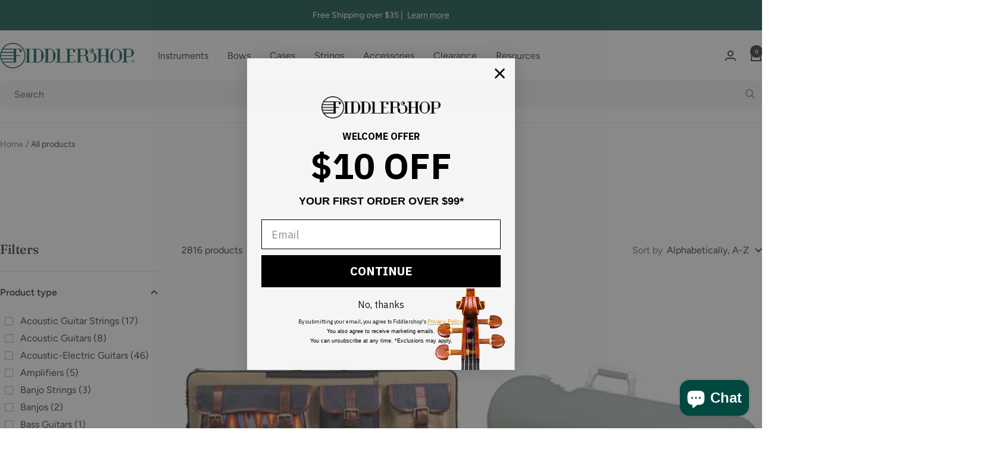

--- FILE ---
content_type: text/html; charset=utf-8
request_url: https://fiddlershop.com/collections/all?page=6
body_size: 64700
content:
<!doctype html><html class="no-js" lang="en" dir="ltr">
  <head>
    <meta charset="utf-8">
    <meta name="viewport" content="width=device-width, initial-scale=1.0, height=device-height, minimum-scale=1.0, maximum-scale=1.0">
    <meta name="theme-color" content="#ffffff">

     

    <meta name="theme-color" content="#ffffff">
    <meta name="google-site-verification" content="31ro2Gc23V1lranNuP8hNYZpozda_gWXOhjderahl9g" />
    <meta name="google-site-verification" content="KS62t9qPMUfOI0gQ8qW34aF6E9DhfpizWhyr5EFyJqY" />
    <meta name="google-site-verification" content="3SrSqWijWV4uX2ISsCne47fo7rkRdxqijSepTFxf9C4" />
    <meta name="google-site-verification" content="CiyKx1VrDnwRMKM5STs2aWPPKuLIMEVeyLMRoNlC87o" />
    <meta name="facebook-domain-verification" content="058mr16buronlsshwn0agtp7zqtg1a" />

    

    <title>Products &ndash; Page 6</title><link rel="canonical" href="https://fiddlershop.com/collections/all?page=6"><link rel="shortcut icon" href="//fiddlershop.com/cdn/shop/files/fiddlershop-favicon_96x96.png?v=1613533300" type="image/png"><link rel="preconnect" href="https://cdn.shopify.com">
    <link rel="dns-prefetch" href="https://productreviews.shopifycdn.com">
    <link rel="dns-prefetch" href="https://www.google-analytics.com"><link rel="preconnect" href="https://fonts.shopifycdn.com" crossorigin><link rel="preload" as="style" href="//fiddlershop.com/cdn/shop/t/205/assets/theme.css?v=28883184619156729571747854489">
    <link rel="preload" as="script" href="//fiddlershop.com/cdn/shop/t/205/assets/vendor.js?v=32643890569905814191747854489">
    <link rel="preload" as="script" href="//fiddlershop.com/cdn/shop/t/205/assets/theme.js?v=166784633018074029771747854489"><meta property="og:type" content="website">
  <meta property="og:title" content="Products"><meta property="og:image" content="http://fiddlershop.com/cdn/shop/files/Fiddlershop-social-share.jpg?v=1658954310">
  <meta property="og:image:secure_url" content="https://fiddlershop.com/cdn/shop/files/Fiddlershop-social-share.jpg?v=1658954310">
  <meta property="og:image:width" content="1200">
  <meta property="og:image:height" content="628"><meta property="og:url" content="https://fiddlershop.com/collections/all?page=6">
<meta property="og:site_name" content="Fiddlershop"><meta name="twitter:card" content="summary"><meta name="twitter:title" content="Products">
  <meta name="twitter:description" content=""><meta name="twitter:image" content="https://fiddlershop.com/cdn/shop/files/Fiddlershop-social-share_1200x1200_crop_center.jpg?v=1658954310">
  <meta name="twitter:image:alt" content="">
    


  <script type="application/ld+json">
  {
    "@context": "https://schema.org",
    "@type": "BreadcrumbList",
  "itemListElement": [{
      "@type": "ListItem",
      "position": 1,
      "name": "Home",
      "item": "https://fiddlershop.com"
    },{
          "@type": "ListItem",
          "position": 2,
          "name": "Products",
          "item": "https://fiddlershop.com/collections/all"
        }]
  }
  </script>


    <link rel="preload" href="//fiddlershop.com/cdn/fonts/fraunces/fraunces_n5.13c1a0a22f418d74c2d7163ece3b2c328a4bc72e.woff2" as="font" type="font/woff2" crossorigin><link rel="preload" href="//fiddlershop.com/cdn/fonts/figtree/figtree_n4.3c0838aba1701047e60be6a99a1b0a40ce9b8419.woff2" as="font" type="font/woff2" crossorigin><style>
  /* Typography (heading) */
  @font-face {
  font-family: Fraunces;
  font-weight: 500;
  font-style: normal;
  font-display: swap;
  src: url("//fiddlershop.com/cdn/fonts/fraunces/fraunces_n5.13c1a0a22f418d74c2d7163ece3b2c328a4bc72e.woff2") format("woff2"),
       url("//fiddlershop.com/cdn/fonts/fraunces/fraunces_n5.effb85677d30db3cf26ca07b6f42cc7bc4b8a3f8.woff") format("woff");
}

@font-face {
  font-family: Fraunces;
  font-weight: 500;
  font-style: italic;
  font-display: swap;
  src: url("//fiddlershop.com/cdn/fonts/fraunces/fraunces_i5.b6c3443a95e953a16d61f14979ce144be46fcc94.woff2") format("woff2"),
       url("//fiddlershop.com/cdn/fonts/fraunces/fraunces_i5.67bb5f70490f96c2e8769c4cde5aac4edee84228.woff") format("woff");
}

/* Typography (body) */
  @font-face {
  font-family: Figtree;
  font-weight: 400;
  font-style: normal;
  font-display: swap;
  src: url("//fiddlershop.com/cdn/fonts/figtree/figtree_n4.3c0838aba1701047e60be6a99a1b0a40ce9b8419.woff2") format("woff2"),
       url("//fiddlershop.com/cdn/fonts/figtree/figtree_n4.c0575d1db21fc3821f17fd6617d3dee552312137.woff") format("woff");
}

@font-face {
  font-family: Figtree;
  font-weight: 400;
  font-style: italic;
  font-display: swap;
  src: url("//fiddlershop.com/cdn/fonts/figtree/figtree_i4.89f7a4275c064845c304a4cf8a4a586060656db2.woff2") format("woff2"),
       url("//fiddlershop.com/cdn/fonts/figtree/figtree_i4.6f955aaaafc55a22ffc1f32ecf3756859a5ad3e2.woff") format("woff");
}

@font-face {
  font-family: Figtree;
  font-weight: 600;
  font-style: normal;
  font-display: swap;
  src: url("//fiddlershop.com/cdn/fonts/figtree/figtree_n6.9d1ea52bb49a0a86cfd1b0383d00f83d3fcc14de.woff2") format("woff2"),
       url("//fiddlershop.com/cdn/fonts/figtree/figtree_n6.f0fcdea525a0e47b2ae4ab645832a8e8a96d31d3.woff") format("woff");
}

@font-face {
  font-family: Figtree;
  font-weight: 600;
  font-style: italic;
  font-display: swap;
  src: url("//fiddlershop.com/cdn/fonts/figtree/figtree_i6.702baae75738b446cfbed6ac0d60cab7b21e61ba.woff2") format("woff2"),
       url("//fiddlershop.com/cdn/fonts/figtree/figtree_i6.6b8dc40d16c9905d29525156e284509f871ce8f9.woff") format("woff");
}

:root {--heading-color: 40, 40, 42;
    --text-color: 40, 40, 42;
    --background: 255, 255, 255;
    --secondary-background: 245, 241, 236;
    --border-color: 223, 223, 223;
    --border-color-darker: 169, 169, 170;
    --success-color: 46, 158, 123;
    --success-background: 213, 236, 229;
    --error-color: 186, 28, 28;
    --error-background: 250, 239, 239;
    --primary-button-background: 1, 72, 64;
    --primary-button-text-color: 255, 255, 255;
    --secondary-button-background: 1, 72, 64;
    --secondary-button-text-color: 255, 255, 255;
    --product-star-rating: 246, 164, 41;
    --product-on-sale-accent: 186, 28, 28;
    --product-sold-out-accent: 102, 102, 102;
    --product-custom-label-background: 245, 241, 236;
    --product-custom-label-text-color: 0, 0, 0;
    --product-custom-label-2-background: 186, 28, 28;
    --product-custom-label-2-text-color: 255, 255, 255;
    --product-low-stock-text-color: 1, 72, 64;
    --product-in-stock-text-color: 1, 72, 64;
    --loading-bar-background: 40, 40, 42;

    /* We duplicate some "base" colors as root colors, which is useful to use on drawer elements or popover without. Those should not be overridden to avoid issues */
    --root-heading-color: 40, 40, 42;
    --root-text-color: 40, 40, 42;
    --root-background: 255, 255, 255;
    --root-border-color: 223, 223, 223;
    --root-primary-button-background: 1, 72, 64;
    --root-primary-button-text-color: 255, 255, 255;

    --base-font-size: 16px;
    --heading-font-family: Fraunces, serif;
    --heading-font-weight: 500;
    --heading-font-style: normal;
    --heading-text-transform: normal;
    --text-font-family: Figtree, sans-serif;
    --text-font-weight: 400;
    --text-font-style: normal;
    --text-font-bold-weight: 600;

    /* Typography (font size) */
    --heading-xxsmall-font-size: 10px;
    --heading-xsmall-font-size: 10px;
    --heading-small-font-size: 11px;
    --heading-large-font-size: 32px;
    --heading-h1-font-size: 32px;
    --heading-h2-font-size: 28px;
    --heading-h3-font-size: 26px;
    --heading-h4-font-size: 22px;
    --heading-h5-font-size: 18px;
    --heading-h6-font-size: 16px;

    /* Control the look and feel of the theme by changing radius of various elements */
    --button-border-radius: 2px;
    --block-border-radius: 0px;
    --block-border-radius-reduced: 0px;
    --color-swatch-border-radius: 100%;

    /* Button size */
    --button-height: 48px;
    --button-small-height: 40px;

    /* Form related */
    --form-input-field-height: 48px;
    --form-input-gap: 16px;
    --form-submit-margin: 24px;

    /* Product listing related variables */
    --product-list-block-spacing: 32px;

    /* Video related */
    --play-button-background: 255, 255, 255;
    --play-button-arrow: 40, 40, 42;

    /* RTL support */
    --transform-logical-flip: 1;
    --transform-origin-start: left;
    --transform-origin-end: right;

    /* Other */
    --zoom-cursor-svg-url: url(//fiddlershop.com/cdn/shop/t/205/assets/zoom-cursor.svg?v=128128504647254802691747854489);
    --arrow-right-svg-url: url(//fiddlershop.com/cdn/shop/t/205/assets/arrow-right.svg?v=166952065558883565531747854489);
    --arrow-left-svg-url: url(//fiddlershop.com/cdn/shop/t/205/assets/arrow-left.svg?v=61322284337687154071747854489);

    /* Some useful variables that we can reuse in our CSS. Some explanation are needed for some of them:
       - container-max-width-minus-gutters: represents the container max width without the edge gutters
       - container-outer-width: considering the screen width, represent all the space outside the container
       - container-outer-margin: same as container-outer-width but get set to 0 inside a container
       - container-inner-width: the effective space inside the container (minus gutters)
       - grid-column-width: represents the width of a single column of the grid
       - vertical-breather: this is a variable that defines the global "spacing" between sections, and inside the section
                            to create some "breath" and minimum spacing
     */
    --container-max-width: 1600px;
    --container-gutter: 24px;
    --container-max-width-minus-gutters: calc(var(--container-max-width) - (var(--container-gutter)) * 2);
    --container-outer-width: max(calc((100vw - var(--container-max-width-minus-gutters)) / 2), var(--container-gutter));
    --container-outer-margin: var(--container-outer-width);
    --container-inner-width: calc(100vw - var(--container-outer-width) * 2);

    --grid-column-count: 10;
    --grid-gap: 24px;
    --grid-column-width: calc((100vw - var(--container-outer-width) * 2 - var(--grid-gap) * (var(--grid-column-count) - 1)) / var(--grid-column-count));

    --vertical-breather: 28px;
    --vertical-breather-tight: 28px;

    /* Shopify related variables */
    --payment-terms-background-color: #ffffff;
  }

  @media screen and (min-width: 741px) {
    :root {
      --container-gutter: 40px;
      --grid-column-count: 20;
      --vertical-breather: 40px;
      --vertical-breather-tight: 40px;

      /* Typography (font size) */
      --heading-xsmall-font-size: 11px;
      --heading-small-font-size: 12px;
      --heading-large-font-size: 48px;
      --heading-h1-font-size: 48px;
      --heading-h2-font-size: 36px;
      --heading-h3-font-size: 30px;
      --heading-h4-font-size: 22px;
      --heading-h5-font-size: 18px;
      --heading-h6-font-size: 16px;

      /* Form related */
      --form-input-field-height: 52px;
      --form-submit-margin: 32px;

      /* Button size */
      --button-height: 52px;
      --button-small-height: 44px;
    }
  }

  @media screen and (min-width: 1200px) {
    :root {
      --vertical-breather: 48px;
      --vertical-breather-tight: 48px;
      --product-list-block-spacing: 48px;

      /* Typography */
      --heading-large-font-size: 58px;
      --heading-h1-font-size: 50px;
      --heading-h2-font-size: 44px;
      --heading-h3-font-size: 32px;
      --heading-h4-font-size: 26px;
      --heading-h5-font-size: 22px;
      --heading-h6-font-size: 16px;
    }
  }

  @media screen and (min-width: 1600px) {
    :root {
      --vertical-breather: 48px;
      --vertical-breather-tight: 48px;
    }
  }
</style>
    <script>
  // This allows to expose several variables to the global scope, to be used in scripts
  window.themeVariables = {
    settings: {
      direction: "ltr",
      pageType: "collection",
      cartCount: 0,
      moneyFormat: "${{amount}}",
      moneyWithCurrencyFormat: "${{amount}} USD",
      showVendor: false,
      discountMode: "percentage",
      currencyCodeEnabled: false,
      cartType: "drawer",
      cartCurrency: "USD",
      mobileZoomFactor: 2.5
    },

    routes: {
      host: "fiddlershop.com",
      rootUrl: "\/",
      rootUrlWithoutSlash: '',
      cartUrl: "\/cart",
      cartAddUrl: "\/cart\/add",
      cartChangeUrl: "\/cart\/change",
      searchUrl: "\/search",
      predictiveSearchUrl: "\/search\/suggest",
      productRecommendationsUrl: "\/recommendations\/products"
    },

    strings: {
      accessibilityDelete: "Delete",
      accessibilityClose: "Close",
      collectionSoldOut: "Sold out",
      collectionDiscount: "Save @savings@",
      productSalePrice: "Sale price",
      productRegularPrice: "Regular price",
      productFormUnavailable: "Unavailable",
      productFormSoldOut: "Sold out",
      productFormPreOrder: "Pre-order",
      productFormAddToCart: "Add to cart",
      searchNoResults: "No results could be found.",
      searchNewSearch: "New search",
      searchProducts: "Products",
      searchArticles: "Resources",
      searchPages: "Pages",
      searchCollections: "Collections",
      cartViewCart: "View cart",
      cartItemAdded: "Item added to your cart!",
      cartItemAddedShort: "Added to your cart!",
      cartAddOrderNote: "Add order note",
      cartEditOrderNote: "Edit order note",
      shippingEstimatorNoResults: "Sorry, we do not ship to your address.",
      shippingEstimatorOneResult: "There is one shipping rate for your address:",
      shippingEstimatorMultipleResults: "There are several shipping rates for your address:",
      shippingEstimatorError: "One or more error occurred while retrieving shipping rates:"
    },

    libs: {
      flickity: "\/\/fiddlershop.com\/cdn\/shop\/t\/205\/assets\/flickity.js?v=176646718982628074891747854489",
      photoswipe: "\/\/fiddlershop.com\/cdn\/shop\/t\/205\/assets\/photoswipe.js?v=132268647426145925301747854489",
      qrCode: "\/\/fiddlershop.com\/cdn\/shopifycloud\/storefront\/assets\/themes_support\/vendor\/qrcode-3f2b403b.js"
    },

    breakpoints: {
      phone: 'screen and (max-width: 740px)',
      tablet: 'screen and (min-width: 741px) and (max-width: 999px)',
      tabletAndUp: 'screen and (min-width: 741px)',
      pocket: 'screen and (max-width: 999px)',
      lap: 'screen and (min-width: 1000px) and (max-width: 1199px)',
      lapAndUp: 'screen and (min-width: 1000px)',
      desktop: 'screen and (min-width: 1200px)',
      wide: 'screen and (min-width: 1400px)'
    }
  };

  window.addEventListener('pageshow', async () => {
    const cartContent = await (await fetch(`${window.themeVariables.routes.cartUrl}.js`, {cache: 'reload'})).json();
    document.documentElement.dispatchEvent(new CustomEvent('cart:refresh', {detail: {cart: cartContent}}));
  });

  if ('noModule' in HTMLScriptElement.prototype) {
    // Old browsers (like IE) that does not support module will be considered as if not executing JS at all
    document.documentElement.className = document.documentElement.className.replace('no-js', 'js');

    requestAnimationFrame(() => {
      const viewportHeight = (window.visualViewport ? window.visualViewport.height : document.documentElement.clientHeight);
      document.documentElement.style.setProperty('--window-height',viewportHeight + 'px');
    });
  }</script>

    <link rel="stylesheet" href="//fiddlershop.com/cdn/shop/t/205/assets/theme.css?v=28883184619156729571747854489">

      <script src="https://cdnjs.cloudflare.com/ajax/libs/jquery/3.6.0/jquery.min.js" integrity="sha512-894YE6QWD5I59HgZOGReFYm4dnWc1Qt5NtvYSaNcOP+u1T9qYdvdihz0PPSiiqn/+/3e7Jo4EaG7TubfWGUrMQ==" crossorigin="anonymous" referrerpolicy="no-referrer"></script>
  

    <script src="//fiddlershop.com/cdn/shop/t/205/assets/vendor.js?v=32643890569905814191747854489" defer></script>
    <script src="//fiddlershop.com/cdn/shop/t/205/assets/theme.js?v=166784633018074029771747854489" defer></script>
    <script src="//fiddlershop.com/cdn/shop/t/205/assets/custom.js?v=167639537848865775061747854489" defer></script>

    <!-- Callrail Tag -->
    <script type="text/javascript" src="//cdn.callrail.com/companies/742630814/6fcccab0537d409e8144/12/swap.js"></script>
    <!-- end Callrail Tag -->

    <!-- Bing Tag -->
    <script>(function(w,d,t,r,u){var f,n,i;w[u]=w[u]||[],f=function(){var o={ti:"5808639"};o.q=w[u],w[u]=new UET(o),w[u].push("pageLoad")},n=d.createElement(t),n.src=r,n.async=1,n.onload=n.onreadystatechange=function(){var s=this.readyState;s&&s!=="loaded"&&s!=="complete"||(f(),n.onload=n.onreadystatechange=null)},i=d.getElementsByTagName(t)[0],i.parentNode.insertBefore(n,i)})(window,document,"script","//bat.bing.com/bat.js","uetq");</script>
    <!-- end Bing Tag -->

    <!-- Global site tag (gtag.js) - Google AdWords: CONVERSION_ID -->
    <script async src="https://www.googletagmanager.com/gtag/js?id=AW-1007975663"></script>
    <script>
      window.dataLayer = window.dataLayer || [];
      function gtag(){dataLayer.push(arguments);}
      gtag('js', new Date());
      gtag('config', 'AW-1007975663', {
        'send_page_view': false
      });
    </script>
    <!-- end Global site tag -->

    <!-- Google G4 tag (gtag.js) -->
    <script async src="https://www.googletagmanager.com/gtag/js?id=G-8H5V94WEZV"></script>
    <script>
      window.dataLayer = window.dataLayer || [];
      function gtag(){dataLayer.push(arguments);}
      gtag('js', new Date());

     gtag('config', 'G-8H5V94WEZV');
    </script>
    <!-- end Google G4 site tag -->

    <script>window.performance && window.performance.mark && window.performance.mark('shopify.content_for_header.start');</script><meta name="google-site-verification" content="2xBMiSZ--zzc0IpmQkjIK2cbR6tjJH_VEEp9cG9sBOU">
<meta name="google-site-verification" content="2xBMiSZ--zzc0IpmQkjIK2cbR6tjJH_VEEp9cG9sBOU">
<meta name="google-site-verification" content="KS62t9qPMUfOI0gQ8qW34aF6E9DhfpizWhyr5EFyJqY">
<meta name="google-site-verification" content="lDfpMBcHwW-TJ08uwSUOq8x5o04kWgnWZ3c_3AksY9Y">
<meta name="facebook-domain-verification" content="f20ow7aq2uibv8w13miccxha7e8w1a">
<meta id="shopify-digital-wallet" name="shopify-digital-wallet" content="/29664646/digital_wallets/dialog">
<meta name="shopify-requires-components" content="true" product-ids="8454193774767">
<meta name="shopify-checkout-api-token" content="08e18a2e0b7abc7f4df8cb4fe331a6de">
<meta id="in-context-paypal-metadata" data-shop-id="29664646" data-venmo-supported="true" data-environment="production" data-locale="en_US" data-paypal-v4="true" data-currency="USD">
<link rel="alternate" type="application/atom+xml" title="Feed" href="/collections/all.atom" />
<link rel="prev" href="/collections/all?page=5">
<link rel="next" href="/collections/all?page=7">
<script async="async" src="/checkouts/internal/preloads.js?locale=en-US"></script>
<link rel="preconnect" href="https://shop.app" crossorigin="anonymous">
<script async="async" src="https://shop.app/checkouts/internal/preloads.js?locale=en-US&shop_id=29664646" crossorigin="anonymous"></script>
<script id="apple-pay-shop-capabilities" type="application/json">{"shopId":29664646,"countryCode":"US","currencyCode":"USD","merchantCapabilities":["supports3DS"],"merchantId":"gid:\/\/shopify\/Shop\/29664646","merchantName":"Fiddlershop","requiredBillingContactFields":["postalAddress","email"],"requiredShippingContactFields":["postalAddress","email"],"shippingType":"shipping","supportedNetworks":["visa","masterCard","amex","discover","elo","jcb"],"total":{"type":"pending","label":"Fiddlershop","amount":"1.00"},"shopifyPaymentsEnabled":true,"supportsSubscriptions":true}</script>
<script id="shopify-features" type="application/json">{"accessToken":"08e18a2e0b7abc7f4df8cb4fe331a6de","betas":["rich-media-storefront-analytics"],"domain":"fiddlershop.com","predictiveSearch":true,"shopId":29664646,"locale":"en"}</script>
<script>var Shopify = Shopify || {};
Shopify.shop = "fiddlerman.myshopify.com";
Shopify.locale = "en";
Shopify.currency = {"active":"USD","rate":"1.0"};
Shopify.country = "US";
Shopify.theme = {"name":"Theme_Upgrade_Version_1.5.7","id":144188670127,"schema_name":"Focal","schema_version":"10.3.1","theme_store_id":714,"role":"main"};
Shopify.theme.handle = "null";
Shopify.theme.style = {"id":null,"handle":null};
Shopify.cdnHost = "fiddlershop.com/cdn";
Shopify.routes = Shopify.routes || {};
Shopify.routes.root = "/";</script>
<script type="module">!function(o){(o.Shopify=o.Shopify||{}).modules=!0}(window);</script>
<script>!function(o){function n(){var o=[];function n(){o.push(Array.prototype.slice.apply(arguments))}return n.q=o,n}var t=o.Shopify=o.Shopify||{};t.loadFeatures=n(),t.autoloadFeatures=n()}(window);</script>
<script>
  window.ShopifyPay = window.ShopifyPay || {};
  window.ShopifyPay.apiHost = "shop.app\/pay";
  window.ShopifyPay.redirectState = null;
</script>
<script id="shop-js-analytics" type="application/json">{"pageType":"collection"}</script>
<script defer="defer" async type="module" src="//fiddlershop.com/cdn/shopifycloud/shop-js/modules/v2/client.init-shop-cart-sync_C5BV16lS.en.esm.js"></script>
<script defer="defer" async type="module" src="//fiddlershop.com/cdn/shopifycloud/shop-js/modules/v2/chunk.common_CygWptCX.esm.js"></script>
<script type="module">
  await import("//fiddlershop.com/cdn/shopifycloud/shop-js/modules/v2/client.init-shop-cart-sync_C5BV16lS.en.esm.js");
await import("//fiddlershop.com/cdn/shopifycloud/shop-js/modules/v2/chunk.common_CygWptCX.esm.js");

  window.Shopify.SignInWithShop?.initShopCartSync?.({"fedCMEnabled":true,"windoidEnabled":true});

</script>
<script>
  window.Shopify = window.Shopify || {};
  if (!window.Shopify.featureAssets) window.Shopify.featureAssets = {};
  window.Shopify.featureAssets['shop-js'] = {"shop-cart-sync":["modules/v2/client.shop-cart-sync_ZFArdW7E.en.esm.js","modules/v2/chunk.common_CygWptCX.esm.js"],"init-fed-cm":["modules/v2/client.init-fed-cm_CmiC4vf6.en.esm.js","modules/v2/chunk.common_CygWptCX.esm.js"],"shop-button":["modules/v2/client.shop-button_tlx5R9nI.en.esm.js","modules/v2/chunk.common_CygWptCX.esm.js"],"shop-cash-offers":["modules/v2/client.shop-cash-offers_DOA2yAJr.en.esm.js","modules/v2/chunk.common_CygWptCX.esm.js","modules/v2/chunk.modal_D71HUcav.esm.js"],"init-windoid":["modules/v2/client.init-windoid_sURxWdc1.en.esm.js","modules/v2/chunk.common_CygWptCX.esm.js"],"shop-toast-manager":["modules/v2/client.shop-toast-manager_ClPi3nE9.en.esm.js","modules/v2/chunk.common_CygWptCX.esm.js"],"init-shop-email-lookup-coordinator":["modules/v2/client.init-shop-email-lookup-coordinator_B8hsDcYM.en.esm.js","modules/v2/chunk.common_CygWptCX.esm.js"],"init-shop-cart-sync":["modules/v2/client.init-shop-cart-sync_C5BV16lS.en.esm.js","modules/v2/chunk.common_CygWptCX.esm.js"],"avatar":["modules/v2/client.avatar_BTnouDA3.en.esm.js"],"pay-button":["modules/v2/client.pay-button_FdsNuTd3.en.esm.js","modules/v2/chunk.common_CygWptCX.esm.js"],"init-customer-accounts":["modules/v2/client.init-customer-accounts_DxDtT_ad.en.esm.js","modules/v2/client.shop-login-button_C5VAVYt1.en.esm.js","modules/v2/chunk.common_CygWptCX.esm.js","modules/v2/chunk.modal_D71HUcav.esm.js"],"init-shop-for-new-customer-accounts":["modules/v2/client.init-shop-for-new-customer-accounts_ChsxoAhi.en.esm.js","modules/v2/client.shop-login-button_C5VAVYt1.en.esm.js","modules/v2/chunk.common_CygWptCX.esm.js","modules/v2/chunk.modal_D71HUcav.esm.js"],"shop-login-button":["modules/v2/client.shop-login-button_C5VAVYt1.en.esm.js","modules/v2/chunk.common_CygWptCX.esm.js","modules/v2/chunk.modal_D71HUcav.esm.js"],"init-customer-accounts-sign-up":["modules/v2/client.init-customer-accounts-sign-up_CPSyQ0Tj.en.esm.js","modules/v2/client.shop-login-button_C5VAVYt1.en.esm.js","modules/v2/chunk.common_CygWptCX.esm.js","modules/v2/chunk.modal_D71HUcav.esm.js"],"shop-follow-button":["modules/v2/client.shop-follow-button_Cva4Ekp9.en.esm.js","modules/v2/chunk.common_CygWptCX.esm.js","modules/v2/chunk.modal_D71HUcav.esm.js"],"checkout-modal":["modules/v2/client.checkout-modal_BPM8l0SH.en.esm.js","modules/v2/chunk.common_CygWptCX.esm.js","modules/v2/chunk.modal_D71HUcav.esm.js"],"lead-capture":["modules/v2/client.lead-capture_Bi8yE_yS.en.esm.js","modules/v2/chunk.common_CygWptCX.esm.js","modules/v2/chunk.modal_D71HUcav.esm.js"],"shop-login":["modules/v2/client.shop-login_D6lNrXab.en.esm.js","modules/v2/chunk.common_CygWptCX.esm.js","modules/v2/chunk.modal_D71HUcav.esm.js"],"payment-terms":["modules/v2/client.payment-terms_CZxnsJam.en.esm.js","modules/v2/chunk.common_CygWptCX.esm.js","modules/v2/chunk.modal_D71HUcav.esm.js"]};
</script>
<script id="__st">var __st={"a":29664646,"offset":-18000,"reqid":"029b928c-5296-40f8-b924-396b438ec34f-1768697078","pageurl":"fiddlershop.com\/collections\/all?page=6","u":"b64aa24d5d73","p":"collection"};</script>
<script>window.ShopifyPaypalV4VisibilityTracking = true;</script>
<script id="captcha-bootstrap">!function(){'use strict';const t='contact',e='account',n='new_comment',o=[[t,t],['blogs',n],['comments',n],[t,'customer']],c=[[e,'customer_login'],[e,'guest_login'],[e,'recover_customer_password'],[e,'create_customer']],r=t=>t.map((([t,e])=>`form[action*='/${t}']:not([data-nocaptcha='true']) input[name='form_type'][value='${e}']`)).join(','),a=t=>()=>t?[...document.querySelectorAll(t)].map((t=>t.form)):[];function s(){const t=[...o],e=r(t);return a(e)}const i='password',u='form_key',d=['recaptcha-v3-token','g-recaptcha-response','h-captcha-response',i],f=()=>{try{return window.sessionStorage}catch{return}},m='__shopify_v',_=t=>t.elements[u];function p(t,e,n=!1){try{const o=window.sessionStorage,c=JSON.parse(o.getItem(e)),{data:r}=function(t){const{data:e,action:n}=t;return t[m]||n?{data:e,action:n}:{data:t,action:n}}(c);for(const[e,n]of Object.entries(r))t.elements[e]&&(t.elements[e].value=n);n&&o.removeItem(e)}catch(o){console.error('form repopulation failed',{error:o})}}const l='form_type',E='cptcha';function T(t){t.dataset[E]=!0}const w=window,h=w.document,L='Shopify',v='ce_forms',y='captcha';let A=!1;((t,e)=>{const n=(g='f06e6c50-85a8-45c8-87d0-21a2b65856fe',I='https://cdn.shopify.com/shopifycloud/storefront-forms-hcaptcha/ce_storefront_forms_captcha_hcaptcha.v1.5.2.iife.js',D={infoText:'Protected by hCaptcha',privacyText:'Privacy',termsText:'Terms'},(t,e,n)=>{const o=w[L][v],c=o.bindForm;if(c)return c(t,g,e,D).then(n);var r;o.q.push([[t,g,e,D],n]),r=I,A||(h.body.append(Object.assign(h.createElement('script'),{id:'captcha-provider',async:!0,src:r})),A=!0)});var g,I,D;w[L]=w[L]||{},w[L][v]=w[L][v]||{},w[L][v].q=[],w[L][y]=w[L][y]||{},w[L][y].protect=function(t,e){n(t,void 0,e),T(t)},Object.freeze(w[L][y]),function(t,e,n,w,h,L){const[v,y,A,g]=function(t,e,n){const i=e?o:[],u=t?c:[],d=[...i,...u],f=r(d),m=r(i),_=r(d.filter((([t,e])=>n.includes(e))));return[a(f),a(m),a(_),s()]}(w,h,L),I=t=>{const e=t.target;return e instanceof HTMLFormElement?e:e&&e.form},D=t=>v().includes(t);t.addEventListener('submit',(t=>{const e=I(t);if(!e)return;const n=D(e)&&!e.dataset.hcaptchaBound&&!e.dataset.recaptchaBound,o=_(e),c=g().includes(e)&&(!o||!o.value);(n||c)&&t.preventDefault(),c&&!n&&(function(t){try{if(!f())return;!function(t){const e=f();if(!e)return;const n=_(t);if(!n)return;const o=n.value;o&&e.removeItem(o)}(t);const e=Array.from(Array(32),(()=>Math.random().toString(36)[2])).join('');!function(t,e){_(t)||t.append(Object.assign(document.createElement('input'),{type:'hidden',name:u})),t.elements[u].value=e}(t,e),function(t,e){const n=f();if(!n)return;const o=[...t.querySelectorAll(`input[type='${i}']`)].map((({name:t})=>t)),c=[...d,...o],r={};for(const[a,s]of new FormData(t).entries())c.includes(a)||(r[a]=s);n.setItem(e,JSON.stringify({[m]:1,action:t.action,data:r}))}(t,e)}catch(e){console.error('failed to persist form',e)}}(e),e.submit())}));const S=(t,e)=>{t&&!t.dataset[E]&&(n(t,e.some((e=>e===t))),T(t))};for(const o of['focusin','change'])t.addEventListener(o,(t=>{const e=I(t);D(e)&&S(e,y())}));const B=e.get('form_key'),M=e.get(l),P=B&&M;t.addEventListener('DOMContentLoaded',(()=>{const t=y();if(P)for(const e of t)e.elements[l].value===M&&p(e,B);[...new Set([...A(),...v().filter((t=>'true'===t.dataset.shopifyCaptcha))])].forEach((e=>S(e,t)))}))}(h,new URLSearchParams(w.location.search),n,t,e,['guest_login'])})(!0,!0)}();</script>
<script integrity="sha256-4kQ18oKyAcykRKYeNunJcIwy7WH5gtpwJnB7kiuLZ1E=" data-source-attribution="shopify.loadfeatures" defer="defer" src="//fiddlershop.com/cdn/shopifycloud/storefront/assets/storefront/load_feature-a0a9edcb.js" crossorigin="anonymous"></script>
<script crossorigin="anonymous" defer="defer" src="//fiddlershop.com/cdn/shopifycloud/storefront/assets/shopify_pay/storefront-65b4c6d7.js?v=20250812"></script>
<script data-source-attribution="shopify.dynamic_checkout.dynamic.init">var Shopify=Shopify||{};Shopify.PaymentButton=Shopify.PaymentButton||{isStorefrontPortableWallets:!0,init:function(){window.Shopify.PaymentButton.init=function(){};var t=document.createElement("script");t.src="https://fiddlershop.com/cdn/shopifycloud/portable-wallets/latest/portable-wallets.en.js",t.type="module",document.head.appendChild(t)}};
</script>
<script data-source-attribution="shopify.dynamic_checkout.buyer_consent">
  function portableWalletsHideBuyerConsent(e){var t=document.getElementById("shopify-buyer-consent"),n=document.getElementById("shopify-subscription-policy-button");t&&n&&(t.classList.add("hidden"),t.setAttribute("aria-hidden","true"),n.removeEventListener("click",e))}function portableWalletsShowBuyerConsent(e){var t=document.getElementById("shopify-buyer-consent"),n=document.getElementById("shopify-subscription-policy-button");t&&n&&(t.classList.remove("hidden"),t.removeAttribute("aria-hidden"),n.addEventListener("click",e))}window.Shopify?.PaymentButton&&(window.Shopify.PaymentButton.hideBuyerConsent=portableWalletsHideBuyerConsent,window.Shopify.PaymentButton.showBuyerConsent=portableWalletsShowBuyerConsent);
</script>
<script data-source-attribution="shopify.dynamic_checkout.cart.bootstrap">document.addEventListener("DOMContentLoaded",(function(){function t(){return document.querySelector("shopify-accelerated-checkout-cart, shopify-accelerated-checkout")}if(t())Shopify.PaymentButton.init();else{new MutationObserver((function(e,n){t()&&(Shopify.PaymentButton.init(),n.disconnect())})).observe(document.body,{childList:!0,subtree:!0})}}));
</script>
<script id='scb4127' type='text/javascript' async='' src='https://fiddlershop.com/cdn/shopifycloud/privacy-banner/storefront-banner.js'></script><link id="shopify-accelerated-checkout-styles" rel="stylesheet" media="screen" href="https://fiddlershop.com/cdn/shopifycloud/portable-wallets/latest/accelerated-checkout-backwards-compat.css" crossorigin="anonymous">
<style id="shopify-accelerated-checkout-cart">
        #shopify-buyer-consent {
  margin-top: 1em;
  display: inline-block;
  width: 100%;
}

#shopify-buyer-consent.hidden {
  display: none;
}

#shopify-subscription-policy-button {
  background: none;
  border: none;
  padding: 0;
  text-decoration: underline;
  font-size: inherit;
  cursor: pointer;
}

#shopify-subscription-policy-button::before {
  box-shadow: none;
}

      </style>

<script>window.performance && window.performance.mark && window.performance.mark('shopify.content_for_header.end');</script>
  <!-- BEGIN app block: shopify://apps/candy-rack/blocks/head/cb9c657f-334f-4905-80c2-f69cca01460c --><script src="https://candyrack.ds-cdn.com/static/main.js?shop=fiddlerman.myshopify.com" async></script>


  <!-- BEGIN app snippet: inject-slider-cart --><div id="candyrack-slider-cart"></div>









<script>

  const STOREFRONT_API_VERSION = '2025-10';

  const fetchSlideCartOffers = async (storefrontToken) => {
    try {
      const query = `
      query GetSlideCartOffers {
        shop {
          metafield(namespace: "$app:candyrack", key: "slide_cart_offers") {
            value
          }
        }
      }
    `;

      const response = await fetch(`/api/${STOREFRONT_API_VERSION}/graphql.json`, {
        method: 'POST',
        headers: {
          'Content-Type': 'application/json',
          'X-Shopify-Storefront-Access-Token': storefrontToken
        },
        body: JSON.stringify({
          query: query
        })
      });

      const result = await response.json();

      if (result.data?.shop?.metafield?.value) {
        return JSON.parse(result.data.shop.metafield.value);
      }

      return null;
    } catch (error) {
      console.warn('Failed to fetch slide cart offers:', error);
      return null;
    }
  }

  const initializeCandyrackSliderCart = async () => {
    // Preview
    const urlParams = new URLSearchParams(window.location.search);
    const storageKey = 'candyrack-slider-cart-preview';

    if (urlParams.has('candyrack-slider-cart-preview') && urlParams.get('candyrack-slider-cart-preview') === 'true') {
      window.sessionStorage.setItem(storageKey, 'true');
    }



    window.SliderCartData = {
      currency_format: '${{amount}}',
      offers: [],
      settings: {},
      storefront_access_token: '',
      enabled: false,
      custom_wording_metaobject_id: null,
      failed: false,
      isCartPage: false,
    }

    const dataScriptTag = document.querySelector('#candyrack-slider-cart-data');
    let data = {};
    if(dataScriptTag) {
      try {
        data = dataScriptTag.textContent ? JSON.parse(dataScriptTag.textContent) : {};
        
        
        
        
        

        const isCartPage = "drawer" === "page";

        let sliderCartSettingsMetaobject = {}
        
        sliderCartSettingsMetaobject = {"empty_cart_button_label":"Continue shopping","empty_cart_title":"Your cart is empty","footer_text":"Taxes and shipping calculated at checkout","offer_button_label":"Add","offer_subtitle":"Shop now, before they are gone.","offer_title":"Add items often bought together","primary_button_label":"Checkout","secondary_button_label":"Continue shopping","subtotal_title":"Subtotal","top_bar_title":"Cart ({{item_quantity}})","version":4};
        



        const storefrontApiToken = data?.storefront_access_token

        if(!storefrontApiToken) {
          throw new Error("Storefront API token is not set.");
        }

        const metafieldData = await fetchSlideCartOffers(storefrontApiToken) || data

        window.SliderCartData = {
          ...window.SliderCartData,
          offers: metafieldData?.offers,
          settings: {...metafieldData?.settings, ...sliderCartSettingsMetaobject},
          storefront_access_token: storefrontApiToken,
          enabled: metafieldData?.enabled,
          custom_wording_metaobject_id: metafieldData?.custom_wording_metaobject_id,
          failed: false,
          isCartPage,
        }
      } catch (error) {
        window.SliderCartData = {...window.SliderCartData, failed: true, error: error};
        console.error("Candy Rack Slider Cart failed parsing data",error);
      }
    }


    if(Object.keys(data).length === 0){
      window.SliderCartData = {...window.SliderCartData, failed: false, enabled: false};
    }

    const calculateCornerRadius = (element, value) => {
      if (value === 0) return 0;
      const radiusMap = {
        button: { 20: 4, 40: 8, 60: 12, 80: 16, 100: 99999 },
        image: { 20: 4, 40: 8, 60: 8, 80: 8, 100: 8 },
        input: { 20: 4, 40: 8, 60: 12, 80: 16, 100: 99999 }
      };
      return radiusMap[element]?.[value] || 0;
    }


    const getLineHeightOffset = (fontSize) => {
      if (fontSize === 16) return 4;
      if (fontSize === 18) return 5;
      return 6; // for 20px, 14px, 12px, 10px
    };

    const generalStyles = `
:root {
   --cr-slider-cart-desktop-cart-width: ${window.SliderCartData.settings.desktop_cart_width}px;
   --cr-slider-cart-background-color: ${window.SliderCartData.settings.background_color};
   --cr-slider-cart-text-color: ${window.SliderCartData.settings.text_color};
   --cr-slider-cart-error-message-color: ${window.SliderCartData.settings.error_message_color};
   --cr-slider-cart-corner-radius-button: ${calculateCornerRadius("button",window.SliderCartData.settings.corner_radius)}px;
   --cr-slider-cart-corner-radius-image: ${calculateCornerRadius("image",window.SliderCartData.settings.corner_radius)}px;
   --cr-slider-cart-corner-radius-input: ${calculateCornerRadius("input",window.SliderCartData.settings.corner_radius)}px;
   --cr-slider-cart-top-bar-font-size: ${window.SliderCartData.settings.top_bar_font_size}px;
   --cr-slider-cart-top-bar-line-height: ${window.SliderCartData.settings.top_bar_font_size + getLineHeightOffset(window.SliderCartData.settings.top_bar_font_size)}px;
   --cr-slider-cart-image-width: ${window.SliderCartData.settings.image_width}px;
   --cr-slider-cart-empty-cart-font-size: ${window.SliderCartData.settings.empty_cart_font_size}px;
   --cr-slider-cart-empty-cart-line-height: ${window.SliderCartData.settings.empty_cart_font_size + getLineHeightOffset(window.SliderCartData.settings.empty_cart_font_size)}px;
   --cr-slider-cart-product-name-font-size: ${window.SliderCartData.settings.product_name_font_size}px;
   --cr-slider-cart-product-name-line-height: ${window.SliderCartData.settings.product_name_font_size + getLineHeightOffset(window.SliderCartData.settings.product_name_font_size)}px;
   --cr-slider-cart-variant-price-font-size: ${window.SliderCartData.settings.variant_price_font_size}px;
   --cr-slider-cart-variant-price-line-height: ${window.SliderCartData.settings.variant_price_font_size + getLineHeightOffset(window.SliderCartData.settings.variant_price_font_size)}px;
   --cr-slider-cart-checkout-bg-color: ${window.SliderCartData.settings.checkout_bg_color};
   --cr-slider-cart-subtotal-font-size: ${window.SliderCartData.settings.subtotal_font_size}px;
   --cr-slider-cart-subtotal-line-height: ${window.SliderCartData.settings.subtotal_font_size + getLineHeightOffset(window.SliderCartData.settings.subtotal_font_size)}px;
   --cr-slider-cart-primary-button-font-size: ${window.SliderCartData.settings.primary_button_font_size}px;
   --cr-slider-cart-primary-button-line-height: ${window.SliderCartData.settings.primary_button_font_size + getLineHeightOffset(window.SliderCartData.settings.primary_button_font_size)}px;
   --cr-slider-cart-primary-button-bg-color: ${window.SliderCartData.settings.primary_button_bg_color};
   --cr-slider-cart-primary-button-bg-hover-color: ${window.SliderCartData.settings.primary_button_bg_hover_color};
   --cr-slider-cart-primary-button-text-color: ${window.SliderCartData.settings.primary_button_text_color};
   --cr-slider-cart-primary-button-text-hover-color: ${window.SliderCartData.settings.primary_button_text_hover_color};
   --cr-slider-cart-primary-button-border-width: ${window.SliderCartData.settings.primary_button_border_width}px;
   --cr-slider-cart-primary-button-border-color: ${window.SliderCartData.settings.primary_button_border_color};
   --cr-slider-cart-primary-button-border-hover-color: ${window.SliderCartData.settings.primary_button_border_hover_color};
   --cr-slider-cart-secondary-button-bg-color: ${window.SliderCartData.settings.secondary_button_bg_color};
   --cr-slider-cart-secondary-button-bg-hover-color: ${window.SliderCartData.settings.secondary_button_bg_hover_color};
   --cr-slider-cart-secondary-button-text-color: ${window.SliderCartData.settings.secondary_button_text_color};
   --cr-slider-cart-secondary-button-text-hover-color: ${window.SliderCartData.settings.secondary_button_text_hover_color};
   --cr-slider-cart-secondary-button-border-width: ${window.SliderCartData.settings.secondary_button_border_width}px;
   --cr-slider-cart-secondary-button-border-color: ${window.SliderCartData.settings.secondary_button_border_color};
   --cr-slider-cart-secondary-button-border-hover-color: ${window.SliderCartData.settings.secondary_button_border_hover_color};
   --cr-slider-cart-secondary-button-text-link-color: ${window.SliderCartData.settings.secondary_button_text_link_color};
   --cr-slider-cart-offer-bg-color: ${window.SliderCartData.settings.offer_background_color};
   --cr-slider-cart-offers-title-font-size: ${window.SliderCartData.settings.offer_title_font_size}px;
   --cr-slider-cart-offers-title-line-height: ${window.SliderCartData.settings.offer_title_font_size + getLineHeightOffset(window.SliderCartData.settings.offer_title_font_size)}px;
   --cr-slider-cart-offer-subtitle-font-size: ${window.SliderCartData.settings.offer_subtitle_font_size}px;
   --cr-slider-cart-offer-subtitle-line-height: ${window.SliderCartData.settings.offer_subtitle_font_size + getLineHeightOffset(window.SliderCartData.settings.offer_subtitle_font_size)}px;
   --cr-slider-cart-offer-badge-font-size: ${window.SliderCartData.settings.offer_badge_font_size}px;
   --cr-slider-cart-offer-badge-line-height: ${window.SliderCartData.settings.offer_badge_font_size + getLineHeightOffset(window.SliderCartData.settings.offer_badge_font_size)}px;
   --cr-slider-cart-offer-image-width: ${window.SliderCartData.settings.offer_image_width}px;
   --cr-slider-cart-offer-product-name-font-size: ${window.SliderCartData.settings.offer_product_name_font_size}px;
   --cr-slider-cart-offer-product-name-line-height: ${window.SliderCartData.settings.offer_product_name_font_size + getLineHeightOffset(window.SliderCartData.settings.offer_product_name_font_size)}px;
   --cr-slider-cart-offer-price-font-size: ${window.SliderCartData.settings.offer_price_and_description_font_size}px;
   --cr-slider-cart-offer-price-line-height: ${window.SliderCartData.settings.offer_price_and_description_font_size + getLineHeightOffset(window.SliderCartData.settings.offer_price_and_description_font_size)}px;
   --cr-slider-cart-offer-button-font-size: ${window.SliderCartData.settings.offer_button_font_size}px;
   --cr-slider-cart-offer-button-line-height: ${window.SliderCartData.settings.offer_button_font_size + getLineHeightOffset(window.SliderCartData.settings.offer_button_font_size)}px;
   --cr-slider-cart-offer-button-bg-color: ${window.SliderCartData.settings.offer_button_bg_color};
   --cr-slider-cart-offer-button-bg-hover-color: ${window.SliderCartData.settings.offer_button_bg_hover_color};
   --cr-slider-cart-offer-button-text-color: ${window.SliderCartData.settings.offer_button_text_color};
   --cr-slider-cart-offer-button-text-hover-color: ${window.SliderCartData.settings.offer_button_text_hover_color};
   --cr-slider-cart-offer-button-border-width: ${window.SliderCartData.settings.offer_button_border_width}px;
   --cr-slider-cart-offer-button-border-color: ${window.SliderCartData.settings.offer_button_border_color};
   --cr-slider-cart-offer-button-border-hover-color: ${window.SliderCartData.settings.offer_button_border_hover_color};
}`;
    if (window.SliderCartData.enabled || window.sessionStorage.getItem(storageKey) === 'true') {
      const script = document.createElement('script');
      script.type = 'module';
      script.async = true;
      script.src = "https://cdn.shopify.com/extensions/019bc0f9-137f-7836-8ee3-d3a243706a45/candyrack-378/assets/candyrack-slider-cart.js";

document.head.appendChild(script);

const style = document.createElement('style');
style.type = 'text/css';
style.textContent = generalStyles;
document.head.appendChild(style);

const customStyle = document.createElement('style');
customStyle.type = 'text/css';
customStyle.textContent = window.SliderCartData.settings.custom_css
document.head.appendChild(customStyle);
}
}


initializeCandyrackSliderCart()


</script>

<link rel="stylesheet" href="https://cdn.shopify.com/extensions/019bc0f9-137f-7836-8ee3-d3a243706a45/candyrack-378/assets/index.css">
<!-- END app snippet -->




<!-- END app block --><!-- BEGIN app block: shopify://apps/klaviyo-email-marketing-sms/blocks/klaviyo-onsite-embed/2632fe16-c075-4321-a88b-50b567f42507 -->












  <script async src="https://static.klaviyo.com/onsite/js/K9Ly2G/klaviyo.js?company_id=K9Ly2G"></script>
  <script>!function(){if(!window.klaviyo){window._klOnsite=window._klOnsite||[];try{window.klaviyo=new Proxy({},{get:function(n,i){return"push"===i?function(){var n;(n=window._klOnsite).push.apply(n,arguments)}:function(){for(var n=arguments.length,o=new Array(n),w=0;w<n;w++)o[w]=arguments[w];var t="function"==typeof o[o.length-1]?o.pop():void 0,e=new Promise((function(n){window._klOnsite.push([i].concat(o,[function(i){t&&t(i),n(i)}]))}));return e}}})}catch(n){window.klaviyo=window.klaviyo||[],window.klaviyo.push=function(){var n;(n=window._klOnsite).push.apply(n,arguments)}}}}();</script>

  




  <script>
    window.klaviyoReviewsProductDesignMode = false
  </script>







<!-- END app block --><script src="https://cdn.shopify.com/extensions/7bc9bb47-adfa-4267-963e-cadee5096caf/inbox-1252/assets/inbox-chat-loader.js" type="text/javascript" defer="defer"></script>
<link href="https://monorail-edge.shopifysvc.com" rel="dns-prefetch">
<script>(function(){if ("sendBeacon" in navigator && "performance" in window) {try {var session_token_from_headers = performance.getEntriesByType('navigation')[0].serverTiming.find(x => x.name == '_s').description;} catch {var session_token_from_headers = undefined;}var session_cookie_matches = document.cookie.match(/_shopify_s=([^;]*)/);var session_token_from_cookie = session_cookie_matches && session_cookie_matches.length === 2 ? session_cookie_matches[1] : "";var session_token = session_token_from_headers || session_token_from_cookie || "";function handle_abandonment_event(e) {var entries = performance.getEntries().filter(function(entry) {return /monorail-edge.shopifysvc.com/.test(entry.name);});if (!window.abandonment_tracked && entries.length === 0) {window.abandonment_tracked = true;var currentMs = Date.now();var navigation_start = performance.timing.navigationStart;var payload = {shop_id: 29664646,url: window.location.href,navigation_start,duration: currentMs - navigation_start,session_token,page_type: "collection"};window.navigator.sendBeacon("https://monorail-edge.shopifysvc.com/v1/produce", JSON.stringify({schema_id: "online_store_buyer_site_abandonment/1.1",payload: payload,metadata: {event_created_at_ms: currentMs,event_sent_at_ms: currentMs}}));}}window.addEventListener('pagehide', handle_abandonment_event);}}());</script>
<script id="web-pixels-manager-setup">(function e(e,d,r,n,o){if(void 0===o&&(o={}),!Boolean(null===(a=null===(i=window.Shopify)||void 0===i?void 0:i.analytics)||void 0===a?void 0:a.replayQueue)){var i,a;window.Shopify=window.Shopify||{};var t=window.Shopify;t.analytics=t.analytics||{};var s=t.analytics;s.replayQueue=[],s.publish=function(e,d,r){return s.replayQueue.push([e,d,r]),!0};try{self.performance.mark("wpm:start")}catch(e){}var l=function(){var e={modern:/Edge?\/(1{2}[4-9]|1[2-9]\d|[2-9]\d{2}|\d{4,})\.\d+(\.\d+|)|Firefox\/(1{2}[4-9]|1[2-9]\d|[2-9]\d{2}|\d{4,})\.\d+(\.\d+|)|Chrom(ium|e)\/(9{2}|\d{3,})\.\d+(\.\d+|)|(Maci|X1{2}).+ Version\/(15\.\d+|(1[6-9]|[2-9]\d|\d{3,})\.\d+)([,.]\d+|)( \(\w+\)|)( Mobile\/\w+|) Safari\/|Chrome.+OPR\/(9{2}|\d{3,})\.\d+\.\d+|(CPU[ +]OS|iPhone[ +]OS|CPU[ +]iPhone|CPU IPhone OS|CPU iPad OS)[ +]+(15[._]\d+|(1[6-9]|[2-9]\d|\d{3,})[._]\d+)([._]\d+|)|Android:?[ /-](13[3-9]|1[4-9]\d|[2-9]\d{2}|\d{4,})(\.\d+|)(\.\d+|)|Android.+Firefox\/(13[5-9]|1[4-9]\d|[2-9]\d{2}|\d{4,})\.\d+(\.\d+|)|Android.+Chrom(ium|e)\/(13[3-9]|1[4-9]\d|[2-9]\d{2}|\d{4,})\.\d+(\.\d+|)|SamsungBrowser\/([2-9]\d|\d{3,})\.\d+/,legacy:/Edge?\/(1[6-9]|[2-9]\d|\d{3,})\.\d+(\.\d+|)|Firefox\/(5[4-9]|[6-9]\d|\d{3,})\.\d+(\.\d+|)|Chrom(ium|e)\/(5[1-9]|[6-9]\d|\d{3,})\.\d+(\.\d+|)([\d.]+$|.*Safari\/(?![\d.]+ Edge\/[\d.]+$))|(Maci|X1{2}).+ Version\/(10\.\d+|(1[1-9]|[2-9]\d|\d{3,})\.\d+)([,.]\d+|)( \(\w+\)|)( Mobile\/\w+|) Safari\/|Chrome.+OPR\/(3[89]|[4-9]\d|\d{3,})\.\d+\.\d+|(CPU[ +]OS|iPhone[ +]OS|CPU[ +]iPhone|CPU IPhone OS|CPU iPad OS)[ +]+(10[._]\d+|(1[1-9]|[2-9]\d|\d{3,})[._]\d+)([._]\d+|)|Android:?[ /-](13[3-9]|1[4-9]\d|[2-9]\d{2}|\d{4,})(\.\d+|)(\.\d+|)|Mobile Safari.+OPR\/([89]\d|\d{3,})\.\d+\.\d+|Android.+Firefox\/(13[5-9]|1[4-9]\d|[2-9]\d{2}|\d{4,})\.\d+(\.\d+|)|Android.+Chrom(ium|e)\/(13[3-9]|1[4-9]\d|[2-9]\d{2}|\d{4,})\.\d+(\.\d+|)|Android.+(UC? ?Browser|UCWEB|U3)[ /]?(15\.([5-9]|\d{2,})|(1[6-9]|[2-9]\d|\d{3,})\.\d+)\.\d+|SamsungBrowser\/(5\.\d+|([6-9]|\d{2,})\.\d+)|Android.+MQ{2}Browser\/(14(\.(9|\d{2,})|)|(1[5-9]|[2-9]\d|\d{3,})(\.\d+|))(\.\d+|)|K[Aa][Ii]OS\/(3\.\d+|([4-9]|\d{2,})\.\d+)(\.\d+|)/},d=e.modern,r=e.legacy,n=navigator.userAgent;return n.match(d)?"modern":n.match(r)?"legacy":"unknown"}(),u="modern"===l?"modern":"legacy",c=(null!=n?n:{modern:"",legacy:""})[u],f=function(e){return[e.baseUrl,"/wpm","/b",e.hashVersion,"modern"===e.buildTarget?"m":"l",".js"].join("")}({baseUrl:d,hashVersion:r,buildTarget:u}),m=function(e){var d=e.version,r=e.bundleTarget,n=e.surface,o=e.pageUrl,i=e.monorailEndpoint;return{emit:function(e){var a=e.status,t=e.errorMsg,s=(new Date).getTime(),l=JSON.stringify({metadata:{event_sent_at_ms:s},events:[{schema_id:"web_pixels_manager_load/3.1",payload:{version:d,bundle_target:r,page_url:o,status:a,surface:n,error_msg:t},metadata:{event_created_at_ms:s}}]});if(!i)return console&&console.warn&&console.warn("[Web Pixels Manager] No Monorail endpoint provided, skipping logging."),!1;try{return self.navigator.sendBeacon.bind(self.navigator)(i,l)}catch(e){}var u=new XMLHttpRequest;try{return u.open("POST",i,!0),u.setRequestHeader("Content-Type","text/plain"),u.send(l),!0}catch(e){return console&&console.warn&&console.warn("[Web Pixels Manager] Got an unhandled error while logging to Monorail."),!1}}}}({version:r,bundleTarget:l,surface:e.surface,pageUrl:self.location.href,monorailEndpoint:e.monorailEndpoint});try{o.browserTarget=l,function(e){var d=e.src,r=e.async,n=void 0===r||r,o=e.onload,i=e.onerror,a=e.sri,t=e.scriptDataAttributes,s=void 0===t?{}:t,l=document.createElement("script"),u=document.querySelector("head"),c=document.querySelector("body");if(l.async=n,l.src=d,a&&(l.integrity=a,l.crossOrigin="anonymous"),s)for(var f in s)if(Object.prototype.hasOwnProperty.call(s,f))try{l.dataset[f]=s[f]}catch(e){}if(o&&l.addEventListener("load",o),i&&l.addEventListener("error",i),u)u.appendChild(l);else{if(!c)throw new Error("Did not find a head or body element to append the script");c.appendChild(l)}}({src:f,async:!0,onload:function(){if(!function(){var e,d;return Boolean(null===(d=null===(e=window.Shopify)||void 0===e?void 0:e.analytics)||void 0===d?void 0:d.initialized)}()){var d=window.webPixelsManager.init(e)||void 0;if(d){var r=window.Shopify.analytics;r.replayQueue.forEach((function(e){var r=e[0],n=e[1],o=e[2];d.publishCustomEvent(r,n,o)})),r.replayQueue=[],r.publish=d.publishCustomEvent,r.visitor=d.visitor,r.initialized=!0}}},onerror:function(){return m.emit({status:"failed",errorMsg:"".concat(f," has failed to load")})},sri:function(e){var d=/^sha384-[A-Za-z0-9+/=]+$/;return"string"==typeof e&&d.test(e)}(c)?c:"",scriptDataAttributes:o}),m.emit({status:"loading"})}catch(e){m.emit({status:"failed",errorMsg:(null==e?void 0:e.message)||"Unknown error"})}}})({shopId: 29664646,storefrontBaseUrl: "https://fiddlershop.com",extensionsBaseUrl: "https://extensions.shopifycdn.com/cdn/shopifycloud/web-pixels-manager",monorailEndpoint: "https://monorail-edge.shopifysvc.com/unstable/produce_batch",surface: "storefront-renderer",enabledBetaFlags: ["2dca8a86"],webPixelsConfigList: [{"id":"1336082607","configuration":"{\"accountID\":\"K9Ly2G\",\"webPixelConfig\":\"eyJlbmFibGVBZGRlZFRvQ2FydEV2ZW50cyI6IHRydWV9\"}","eventPayloadVersion":"v1","runtimeContext":"STRICT","scriptVersion":"524f6c1ee37bacdca7657a665bdca589","type":"APP","apiClientId":123074,"privacyPurposes":["ANALYTICS","MARKETING"],"dataSharingAdjustments":{"protectedCustomerApprovalScopes":["read_customer_address","read_customer_email","read_customer_name","read_customer_personal_data","read_customer_phone"]}},{"id":"840892591","configuration":"{\"publicKey\":\"pub_426e853366e2ebfe7bcf\",\"apiUrl\":\"https:\\\/\\\/tracking.refersion.com\"}","eventPayloadVersion":"v1","runtimeContext":"STRICT","scriptVersion":"0fb80394591dba97de0fece487c9c5e4","type":"APP","apiClientId":147004,"privacyPurposes":["ANALYTICS","SALE_OF_DATA"],"dataSharingAdjustments":{"protectedCustomerApprovalScopes":["read_customer_email","read_customer_name","read_customer_personal_data"]}},{"id":"548208815","configuration":"{\"config\":\"{\\\"pixel_id\\\":\\\"G-8H5V94WEZV\\\",\\\"target_country\\\":\\\"US\\\",\\\"gtag_events\\\":[{\\\"type\\\":\\\"begin_checkout\\\",\\\"action_label\\\":\\\"G-8H5V94WEZV\\\"},{\\\"type\\\":\\\"search\\\",\\\"action_label\\\":\\\"G-8H5V94WEZV\\\"},{\\\"type\\\":\\\"view_item\\\",\\\"action_label\\\":[\\\"G-8H5V94WEZV\\\",\\\"MC-2J56K6VXHW\\\"]},{\\\"type\\\":\\\"purchase\\\",\\\"action_label\\\":[\\\"G-8H5V94WEZV\\\",\\\"MC-2J56K6VXHW\\\"]},{\\\"type\\\":\\\"page_view\\\",\\\"action_label\\\":[\\\"G-8H5V94WEZV\\\",\\\"MC-2J56K6VXHW\\\"]},{\\\"type\\\":\\\"add_payment_info\\\",\\\"action_label\\\":\\\"G-8H5V94WEZV\\\"},{\\\"type\\\":\\\"add_to_cart\\\",\\\"action_label\\\":\\\"G-8H5V94WEZV\\\"}],\\\"enable_monitoring_mode\\\":false}\"}","eventPayloadVersion":"v1","runtimeContext":"OPEN","scriptVersion":"b2a88bafab3e21179ed38636efcd8a93","type":"APP","apiClientId":1780363,"privacyPurposes":[],"dataSharingAdjustments":{"protectedCustomerApprovalScopes":["read_customer_address","read_customer_email","read_customer_name","read_customer_personal_data","read_customer_phone"]}},{"id":"203358383","configuration":"{\"pixel_id\":\"555029871498366\",\"pixel_type\":\"facebook_pixel\"}","eventPayloadVersion":"v1","runtimeContext":"OPEN","scriptVersion":"ca16bc87fe92b6042fbaa3acc2fbdaa6","type":"APP","apiClientId":2329312,"privacyPurposes":["ANALYTICS","MARKETING","SALE_OF_DATA"],"dataSharingAdjustments":{"protectedCustomerApprovalScopes":["read_customer_address","read_customer_email","read_customer_name","read_customer_personal_data","read_customer_phone"]}},{"id":"shopify-app-pixel","configuration":"{}","eventPayloadVersion":"v1","runtimeContext":"STRICT","scriptVersion":"0450","apiClientId":"shopify-pixel","type":"APP","privacyPurposes":["ANALYTICS","MARKETING"]},{"id":"shopify-custom-pixel","eventPayloadVersion":"v1","runtimeContext":"LAX","scriptVersion":"0450","apiClientId":"shopify-pixel","type":"CUSTOM","privacyPurposes":["ANALYTICS","MARKETING"]}],isMerchantRequest: false,initData: {"shop":{"name":"Fiddlershop","paymentSettings":{"currencyCode":"USD"},"myshopifyDomain":"fiddlerman.myshopify.com","countryCode":"US","storefrontUrl":"https:\/\/fiddlershop.com"},"customer":null,"cart":null,"checkout":null,"productVariants":[],"purchasingCompany":null},},"https://fiddlershop.com/cdn","fcfee988w5aeb613cpc8e4bc33m6693e112",{"modern":"","legacy":""},{"shopId":"29664646","storefrontBaseUrl":"https:\/\/fiddlershop.com","extensionBaseUrl":"https:\/\/extensions.shopifycdn.com\/cdn\/shopifycloud\/web-pixels-manager","surface":"storefront-renderer","enabledBetaFlags":"[\"2dca8a86\"]","isMerchantRequest":"false","hashVersion":"fcfee988w5aeb613cpc8e4bc33m6693e112","publish":"custom","events":"[[\"page_viewed\",{}],[\"collection_viewed\",{\"collection\":{\"id\":\"\",\"title\":\"Products\",\"productVariants\":[{\"price\":{\"amount\":546.0,\"currencyCode\":\"USD\"},\"product\":{\"title\":\"Bam Ikat Nashville Oblong Violin Case\",\"vendor\":\"Bam Cases\",\"id\":\"8450788393135\",\"untranslatedTitle\":\"Bam Ikat Nashville Oblong Violin Case\",\"url\":\"\/products\/bam-ikat-nashville-oblong-violin-case\",\"type\":\"Violin Cases\"},\"id\":\"46407781777583\",\"image\":{\"src\":\"\/\/fiddlershop.com\/cdn\/shop\/files\/BamIkatNashvilleOblongViolinCase-3.jpg?v=1766072559\"},\"sku\":\"IKAT2001SCA\",\"title\":\"Default Title\",\"untranslatedTitle\":\"Default Title\"},{\"price\":{\"amount\":1543.0,\"currencyCode\":\"USD\"},\"product\":{\"title\":\"Bam L'Etoile Hightech Contoured Violin Case\",\"vendor\":\"Bam Cases\",\"id\":\"8450818146479\",\"untranslatedTitle\":\"Bam L'Etoile Hightech Contoured Violin Case\",\"url\":\"\/products\/bam-letoile-contoured-violin-case\",\"type\":\"Violin Cases\"},\"id\":\"46407863500975\",\"image\":{\"src\":\"\/\/fiddlershop.com\/cdn\/shop\/files\/BamL_EtoileHightechContouredViolinCase-04.jpg?v=1766155794\"},\"sku\":\"ET2002XLP\",\"title\":\"Pistachio\",\"untranslatedTitle\":\"Pistachio\"},{\"price\":{\"amount\":1543.0,\"currencyCode\":\"USD\"},\"product\":{\"title\":\"Bam L'Etoile Hightech Oblong Violin Case\",\"vendor\":\"Bam Cases\",\"id\":\"8450814050479\",\"untranslatedTitle\":\"Bam L'Etoile Hightech Oblong Violin Case\",\"url\":\"\/products\/bam-letoile-oblong-violin-case\",\"type\":\"Violin Cases\"},\"id\":\"46407852196015\",\"image\":{\"src\":\"\/\/fiddlershop.com\/cdn\/shop\/files\/BamL_EtoileHightechOblongViolinCase-03.jpg?v=1766090642\"},\"sku\":\"ET2018XLN\",\"title\":\"Black\",\"untranslatedTitle\":\"Black\"},{\"price\":{\"amount\":1543.0,\"currencyCode\":\"USD\"},\"product\":{\"title\":\"Bam L'Etoile Hightech Slim Violin Case\",\"vendor\":\"Bam Cases\",\"id\":\"8450826567855\",\"untranslatedTitle\":\"Bam L'Etoile Hightech Slim Violin Case\",\"url\":\"\/products\/bam-letoile-slim-violin-case\",\"type\":\"Violin Cases\"},\"id\":\"46407889191087\",\"image\":{\"src\":\"\/\/fiddlershop.com\/cdn\/shop\/files\/BamL_EtoileHightechSlimViolinCase-09.jpg?v=1766156877\"},\"sku\":\"ET2000XLBO\",\"title\":\"Ocean Blue\",\"untranslatedTitle\":\"Ocean Blue\"},{\"price\":{\"amount\":907.0,\"currencyCode\":\"USD\"},\"product\":{\"title\":\"Bam La Defense Hightech Contoured Violin Case\",\"vendor\":\"Bam Cases\",\"id\":\"8450836070575\",\"untranslatedTitle\":\"Bam La Defense Hightech Contoured Violin Case\",\"url\":\"\/products\/bam-la-defense-hightech-contoured-violin-case\",\"type\":\"Violin Cases\"},\"id\":\"46407924678831\",\"image\":{\"src\":\"\/\/fiddlershop.com\/cdn\/shop\/files\/BamLaDefenseHightechContouredViolinCase-3.jpg?v=1766091858\"},\"sku\":\"DEF2002XLO\",\"title\":\"Orange\",\"untranslatedTitle\":\"Orange\"},{\"price\":{\"amount\":1331.0,\"currencyCode\":\"USD\"},\"product\":{\"title\":\"Bam La Defense Hightech Oblong Violin Case\",\"vendor\":\"Bam Cases\",\"id\":\"8450831909039\",\"untranslatedTitle\":\"Bam La Defense Hightech Oblong Violin Case\",\"url\":\"\/products\/bam-la-defense-hightech-oblong-violin-case\",\"type\":\"Violin Cases\"},\"id\":\"46407921631407\",\"image\":{\"src\":\"\/\/fiddlershop.com\/cdn\/shop\/files\/BamLaDefenseHightechOblongViolinCase-7.jpg?v=1766091323\"},\"sku\":\"DEF2018XLO\",\"title\":\"Orange\",\"untranslatedTitle\":\"Orange\"},{\"price\":{\"amount\":880.0,\"currencyCode\":\"USD\"},\"product\":{\"title\":\"Bam La Defense Hightech Slim Violin Case\",\"vendor\":\"Bam Cases\",\"id\":\"8450838298799\",\"untranslatedTitle\":\"Bam La Defense Hightech Slim Violin Case\",\"url\":\"\/products\/bam-la-defense-hightech-slim-violin-case\",\"type\":\"Violin Cases\"},\"id\":\"46407926939823\",\"image\":{\"src\":\"\/\/fiddlershop.com\/cdn\/shop\/files\/BamLaDefenseHightechSlimViolinCase-3.jpg?v=1766092339\"},\"sku\":\"DEF2000XLO\",\"title\":\"Orange\",\"untranslatedTitle\":\"Orange\"},{\"price\":{\"amount\":19.0,\"currencyCode\":\"USD\"},\"product\":{\"title\":\"Bam Microfiber Instrument Cleaning Cloth\",\"vendor\":\"Bam Cases\",\"id\":\"6729263382703\",\"untranslatedTitle\":\"Bam Microfiber Instrument Cleaning Cloth\",\"url\":\"\/products\/bam-microfiber-cleaning-cloth\",\"type\":\"Cloths\"},\"id\":\"39910898532527\",\"image\":{\"src\":\"\/\/fiddlershop.com\/cdn\/shop\/products\/BamPolishingCloth.jpg?v=1623788847\"},\"sku\":\"(FS) CC-0003\",\"title\":\"Black \/ Medium\",\"untranslatedTitle\":\"Black \/ Medium\"},{\"price\":{\"amount\":524.0,\"currencyCode\":\"USD\"},\"product\":{\"title\":\"Bam Nashville Oblong Violin Case\",\"vendor\":\"Bam Cases\",\"id\":\"8450787541167\",\"untranslatedTitle\":\"Bam Nashville Oblong Violin Case\",\"url\":\"\/products\/bam-nashville-oblong-violin-case\",\"type\":\"Violin Cases\"},\"id\":\"46407778402479\",\"image\":{\"src\":\"\/\/fiddlershop.com\/cdn\/shop\/files\/BamNashvilleOblongViolinCase-4.jpg?v=1766072103\"},\"sku\":\"NASH2001SCA\",\"title\":\"Default Title\",\"untranslatedTitle\":\"Default Title\"},{\"price\":{\"amount\":1679.0,\"currencyCode\":\"USD\"},\"product\":{\"title\":\"Bam Newtech Cello Case\",\"vendor\":\"Bam Cases\",\"id\":\"6729156100271\",\"untranslatedTitle\":\"Bam Newtech Cello Case\",\"url\":\"\/products\/bam-newtech-cello-case\",\"type\":\"Cello Cases\"},\"id\":\"39910619414703\",\"image\":{\"src\":\"\/\/fiddlershop.com\/cdn\/shop\/products\/BamNewtechCelloCase-3.jpg?v=1621957392\"},\"sku\":\"1002NM\",\"title\":\"Mint\",\"untranslatedTitle\":\"Mint\"},{\"price\":{\"amount\":1788.0,\"currencyCode\":\"USD\"},\"product\":{\"title\":\"Bam Newtech Cello Case with Wheels\",\"vendor\":\"Bam Cases\",\"id\":\"6729219997871\",\"untranslatedTitle\":\"Bam Newtech Cello Case with Wheels\",\"url\":\"\/products\/bam-newtech-cello-case-with-wheels\",\"type\":\"Cello Cases\"},\"id\":\"39910745899183\",\"image\":{\"src\":\"\/\/fiddlershop.com\/cdn\/shop\/products\/BamNewtechCelloCase-3_9dab1531-ba48-4c9f-84da-0badb765bfdc.jpg?v=1621957552\"},\"sku\":\"1002NWM\",\"title\":\"Mint\",\"untranslatedTitle\":\"Mint\"},{\"price\":{\"amount\":907.0,\"currencyCode\":\"USD\"},\"product\":{\"title\":\"Bam Panther Hightech Contoured Violin Case\",\"vendor\":\"Bam Cases\",\"id\":\"8450784460975\",\"untranslatedTitle\":\"Bam Panther Hightech Contoured Violin Case\",\"url\":\"\/products\/bam-panther-hightech-contoured-violin-case\",\"type\":\"Violin Cases\"},\"id\":\"46407746715823\",\"image\":{\"src\":\"\/\/fiddlershop.com\/cdn\/shop\/files\/BamPantherHightechContouredViolinCase-4.jpg?v=1766085640\"},\"sku\":\"PANT2002XLN\",\"title\":\"Black\",\"untranslatedTitle\":\"Black\"},{\"price\":{\"amount\":1331.0,\"currencyCode\":\"USD\"},\"product\":{\"title\":\"Bam Panther Hightech Oblong Violin Case\",\"vendor\":\"Bam Cases\",\"id\":\"8450784034991\",\"untranslatedTitle\":\"Bam Panther Hightech Oblong Violin Case\",\"url\":\"\/products\/bam-panther-hightech-oblong-violin-case\",\"type\":\"Violin Cases\"},\"id\":\"46407746322607\",\"image\":{\"src\":\"\/\/fiddlershop.com\/cdn\/shop\/files\/BamPantherHightechOblongViolinCase-5.jpg?v=1766085020\"},\"sku\":\"PANT2018XLN\",\"title\":\"Black\",\"untranslatedTitle\":\"Black\"},{\"price\":{\"amount\":880.0,\"currencyCode\":\"USD\"},\"product\":{\"title\":\"Bam Panther Hightech Slim Violin Case\",\"vendor\":\"Bam Cases\",\"id\":\"8450784723119\",\"untranslatedTitle\":\"Bam Panther Hightech Slim Violin Case\",\"url\":\"\/products\/bam-panther-hightech-slim-violin-case\",\"type\":\"Violin Cases\"},\"id\":\"46407747141807\",\"image\":{\"src\":\"\/\/fiddlershop.com\/cdn\/shop\/files\/BamPantherHightechSlimViolinCase-4.jpg?v=1766086367\"},\"sku\":\"PANT2000XLN\",\"title\":\"Black\",\"untranslatedTitle\":\"Black\"},{\"price\":{\"amount\":443.0,\"currencyCode\":\"USD\"},\"product\":{\"title\":\"Bam Peak Performance Compact Violin Case\",\"vendor\":\"Bam Cases\",\"id\":\"1611877646387\",\"untranslatedTitle\":\"Bam Peak Performance Compact Violin Case\",\"url\":\"\/products\/bam-peak-performance-compat-violin-case\",\"type\":\"Violin Cases\"},\"id\":\"15632545480755\",\"image\":{\"src\":\"\/\/fiddlershop.com\/cdn\/shop\/files\/Bam_Peak_Performance_Compact_Violin_Case.jpg?v=1765574916\"},\"sku\":\"PEAK2001SN\",\"title\":\"4\/4\",\"untranslatedTitle\":\"4\/4\"},{\"price\":{\"amount\":443.0,\"currencyCode\":\"USD\"},\"product\":{\"title\":\"Bam Peak Performance Violin Case\",\"vendor\":\"Bam Cases\",\"id\":\"1718425583667\",\"untranslatedTitle\":\"Bam Peak Performance Violin Case\",\"url\":\"\/products\/bam-peak-performance-violin-case\",\"type\":\"Violin Cases\"},\"id\":\"46392516935855\",\"image\":{\"src\":\"\/\/fiddlershop.com\/cdn\/shop\/files\/BamPeakPerformanceViolinCase-3.jpg?v=1755544115\"},\"sku\":\"PEAK2002BN\",\"title\":\"4\/4\",\"untranslatedTitle\":\"4\/4\"},{\"price\":{\"amount\":393.0,\"currencyCode\":\"USD\"},\"product\":{\"title\":\"Bam Performance Cello Gig Bag\",\"vendor\":\"Bam Cases\",\"id\":\"493353369651\",\"untranslatedTitle\":\"Bam Performance Cello Gig Bag\",\"url\":\"\/products\/bam-performance-cello-case\",\"type\":\"Cello Cases\"},\"id\":\"6839513284659\",\"image\":{\"src\":\"\/\/fiddlershop.com\/cdn\/shop\/products\/BAM_Perf-4-800x800.png?v=1765574191\"},\"sku\":\"PERF1001SC\",\"title\":\"Caramel\",\"untranslatedTitle\":\"Caramel\"},{\"price\":{\"amount\":1014.0,\"currencyCode\":\"USD\"},\"product\":{\"title\":\"Bam Rocks Hightech Contoured Viola Case\",\"vendor\":\"Bam Cases\",\"id\":\"8182210986159\",\"untranslatedTitle\":\"Bam Rocks Hightech Contoured Viola Case\",\"url\":\"\/products\/bam-rocks-hightech-contoured-viola-case\",\"type\":\"Viola Cases\"},\"id\":\"44978589008047\",\"image\":{\"src\":\"\/\/fiddlershop.com\/cdn\/shop\/files\/Bam_Rocks_Hightech_Contoured_Viola_Case-3.jpg?v=1741804565\"},\"sku\":\"ROC2200XLS\",\"title\":\"Default Title\",\"untranslatedTitle\":\"Default Title\"},{\"price\":{\"amount\":885.0,\"currencyCode\":\"USD\"},\"product\":{\"title\":\"Bam Rocks Hightech Contoured Violin Case\",\"vendor\":\"Bam Cases\",\"id\":\"8182209020079\",\"untranslatedTitle\":\"Bam Rocks Hightech Contoured Violin Case\",\"url\":\"\/products\/bam-rocks-hightech-contoured-violin-case\",\"type\":\"Violin Cases\"},\"id\":\"44978581405871\",\"image\":{\"src\":\"\/\/fiddlershop.com\/cdn\/shop\/files\/BamRocksHightechContouredViolinCase-3.jpg?v=1741802046\"},\"sku\":\"ROC2002XLS\",\"title\":\"Default Title\",\"untranslatedTitle\":\"Default Title\"},{\"price\":{\"amount\":1494.0,\"currencyCode\":\"USD\"},\"product\":{\"title\":\"Bam Rocks Hightech Oblong Viola Case\",\"vendor\":\"Bam Cases\",\"id\":\"8182210887855\",\"untranslatedTitle\":\"Bam Rocks Hightech Oblong Viola Case\",\"url\":\"\/products\/bam-rocks-hightech-oblong-viola-case\",\"type\":\"Viola Cases\"},\"id\":\"44978588745903\",\"image\":{\"src\":\"\/\/fiddlershop.com\/cdn\/shop\/files\/BamRocksHightechOblongViolaCase-3.jpg?v=1741804401\"},\"sku\":\"ROC5301XLS\",\"title\":\"Default Title\",\"untranslatedTitle\":\"Default Title\"},{\"price\":{\"amount\":1301.0,\"currencyCode\":\"USD\"},\"product\":{\"title\":\"Bam Rocks Hightech Oblong Violin Case\",\"vendor\":\"Bam Cases\",\"id\":\"8182191456431\",\"untranslatedTitle\":\"Bam Rocks Hightech Oblong Violin Case\",\"url\":\"\/products\/bam-rocks-hightech-oblong-violin-case\",\"type\":\"Violin Cases\"},\"id\":\"44978510201007\",\"image\":{\"src\":\"\/\/fiddlershop.com\/cdn\/shop\/files\/BamRocksHightechOblongViolinCase-3.jpg?v=1741801450\"},\"sku\":\"ROC2018XLS\",\"title\":\"Default Title\",\"untranslatedTitle\":\"Default Title\"},{\"price\":{\"amount\":2909.0,\"currencyCode\":\"USD\"},\"product\":{\"title\":\"Bam Rocks Hightech Slim Cello Case\",\"vendor\":\"Bam Cases\",\"id\":\"8182223601839\",\"untranslatedTitle\":\"Bam Rocks Hightech Slim Cello Case\",\"url\":\"\/products\/bam-rocks-hightech-slim-cello-case\",\"type\":\"Cello Cases\"},\"id\":\"44978669387951\",\"image\":{\"src\":\"\/\/fiddlershop.com\/cdn\/shop\/files\/BamRocksHightechSlimCelloCase-2.jpg?v=1741805259\"},\"sku\":\"ROC1005XLS\",\"title\":\"Default Title\",\"untranslatedTitle\":\"Default Title\"},{\"price\":{\"amount\":366.0,\"currencyCode\":\"USD\"},\"product\":{\"title\":\"Bam Saint Germain Classic III Violin Case\",\"vendor\":\"Bam Cases\",\"id\":\"493353402419\",\"untranslatedTitle\":\"Bam Saint Germain Classic III Violin Case\",\"url\":\"\/products\/bam-saint-germain-classic-violin-case\",\"type\":\"Violin Cases\"},\"id\":\"6831732293683\",\"image\":{\"src\":\"\/\/fiddlershop.com\/cdn\/shop\/products\/Bam_Saint_Germain_Classic_III_Violin_Case.jpg?v=1686319979\"},\"sku\":\"SG5003SB\",\"title\":\"Blue\",\"untranslatedTitle\":\"Blue\"},{\"price\":{\"amount\":503.0,\"currencyCode\":\"USD\"},\"product\":{\"title\":\"Bam Saint Germain Contoured Viola Case\",\"vendor\":\"Bam Cases\",\"id\":\"493353435187\",\"untranslatedTitle\":\"Bam Saint Germain Contoured Viola Case\",\"url\":\"\/products\/bam-saint-germain-contoured-viola-case\",\"type\":\"Viola Cases\"},\"id\":\"6799856533555\",\"image\":{\"src\":\"\/\/fiddlershop.com\/cdn\/shop\/products\/BAMSaintGermainContouredViolaCase_Black.jpg?v=1674837250\"},\"sku\":\"SG5101SN\",\"title\":\"Black\",\"untranslatedTitle\":\"Black\"},{\"price\":{\"amount\":366.0,\"currencyCode\":\"USD\"},\"product\":{\"title\":\"Bam Signature Classic III Violin Case\",\"vendor\":\"Bam Cases\",\"id\":\"6702985150639\",\"untranslatedTitle\":\"Bam Signature Classic III Violin Case\",\"url\":\"\/products\/bam-signature-classic-3-violin-case\",\"type\":\"Violin Cases\"},\"id\":\"39814101008559\",\"image\":{\"src\":\"\/\/fiddlershop.com\/cdn\/shop\/products\/sign5003snfront__006581800_1917_18012017_1024x1024_2x_81df43b8-284f-4514-96f0-94b9fe39055d.jpg?v=1621011934\"},\"sku\":\"SIGN5003SN\",\"title\":\"Black\",\"untranslatedTitle\":\"Black\"},{\"price\":{\"amount\":484.0,\"currencyCode\":\"USD\"},\"product\":{\"title\":\"Bam Signature Stylus Oblong Violin Case\",\"vendor\":\"Bam Cases\",\"id\":\"6702978433199\",\"untranslatedTitle\":\"Bam Signature Stylus Oblong Violin Case\",\"url\":\"\/products\/bam-signature-stylus-oblong-violin-case\",\"type\":\"Violin Cases\"},\"id\":\"39814076825775\",\"image\":{\"src\":\"\/\/fiddlershop.com\/cdn\/shop\/products\/sign5001snfront__026062900_1917_18012017_1024x1024_2x_2444e9ca-c691-40fc-8b9f-324056692cce.jpg?v=1621011465\"},\"sku\":\"SIGN5001SN\",\"title\":\"Black\",\"untranslatedTitle\":\"Black\"},{\"price\":{\"amount\":71.0,\"currencyCode\":\"USD\"},\"product\":{\"title\":\"Bam Silk Violin Bag\",\"vendor\":\"Bam Cases\",\"id\":\"6729426665647\",\"untranslatedTitle\":\"Bam Silk Violin Bag\",\"url\":\"\/products\/bam-violin-silk-bag\",\"type\":\"Instrument Bags \u0026 Blankets\"},\"id\":\"39911284015279\",\"image\":{\"src\":\"\/\/fiddlershop.com\/cdn\/shop\/products\/BamViolinSilkBag.jpg?v=1621963076\"},\"sku\":\"(FS) IC-0050\",\"title\":\"Default Title\",\"untranslatedTitle\":\"Default Title\"},{\"price\":{\"amount\":402.0,\"currencyCode\":\"USD\"},\"product\":{\"title\":\"Bam Stylus Oblong Violin Case\",\"vendor\":\"Bam Cases\",\"id\":\"6702970110127\",\"untranslatedTitle\":\"Bam Stylus Oblong Violin Case\",\"url\":\"\/products\/bam-stylus-oblong-violin-case\",\"type\":\"Violin Cases\"},\"id\":\"39814060474543\",\"image\":{\"src\":\"\/\/fiddlershop.com\/cdn\/shop\/products\/5001S_BDX_1024x1024_2x-2.jpg?v=1621008748\"},\"sku\":\"5001SR\",\"title\":\"Red\",\"untranslatedTitle\":\"Red\"},{\"price\":{\"amount\":1331.0,\"currencyCode\":\"USD\"},\"product\":{\"title\":\"Bam Supreme Hightech Oblong Violin Case\",\"vendor\":\"Bam Cases\",\"id\":\"8450850521263\",\"untranslatedTitle\":\"Bam Supreme Hightech Oblong Violin Case\",\"url\":\"\/products\/bam-supreme-hightech-oblong-violin-case\",\"type\":\"Violin Cases\"},\"id\":\"46407948337327\",\"image\":{\"src\":\"\/\/fiddlershop.com\/cdn\/shop\/files\/BamSupremeHightechOblongViolinCase-5.jpg?v=1766154532\"},\"sku\":\"SUP2018XLNN\",\"title\":\"Black with Black Hardware\",\"untranslatedTitle\":\"Black with Black Hardware\"},{\"price\":{\"amount\":992.0,\"currencyCode\":\"USD\"},\"product\":{\"title\":\"Bam Supreme Ice Hightech Contoured Violin Case\",\"vendor\":\"Bam Cases\",\"id\":\"7569887821999\",\"untranslatedTitle\":\"Bam Supreme Ice Hightech Contoured Violin Case\",\"url\":\"\/products\/bam-supreme-ice-contoured-violin-case\",\"type\":\"Violin Cases\"},\"id\":\"42605498040495\",\"image\":{\"src\":\"\/\/fiddlershop.com\/cdn\/shop\/files\/BamSupremeIceContouredViolinCase-BlackTrim-3.jpg?v=1686336690\"},\"sku\":\"SUP2002XLWN\",\"title\":\"Black Seal\",\"untranslatedTitle\":\"Black Seal\"},{\"price\":{\"amount\":1331.0,\"currencyCode\":\"USD\"},\"product\":{\"title\":\"Bam Supreme Ice Hightech Oblong Violin Case\",\"vendor\":\"Bam Cases\",\"id\":\"8450789114031\",\"untranslatedTitle\":\"Bam Supreme Ice Hightech Oblong Violin Case\",\"url\":\"\/products\/bam-supreme-ice-hightech-oblong-violin-case\",\"type\":\"Violin Cases\"},\"id\":\"46407785578671\",\"image\":{\"src\":\"\/\/fiddlershop.com\/cdn\/shop\/files\/BamSupremeIceHightechOblongViolinCase-6.jpg?v=1766087262\"},\"sku\":\"ICE2018XLWO\",\"title\":\"Orange Seal\",\"untranslatedTitle\":\"Orange Seal\"},{\"price\":{\"amount\":992.0,\"currencyCode\":\"USD\"},\"product\":{\"title\":\"Bam Supreme L'Opera Hightech Contoured Violin Case\",\"vendor\":\"Bam Cases\",\"id\":\"7569897095343\",\"untranslatedTitle\":\"Bam Supreme L'Opera Hightech Contoured Violin Case\",\"url\":\"\/products\/bam-supreme-lopera-hightech-contoured-violin-case\",\"type\":\"Violin Cases\"},\"id\":\"42605515112623\",\"image\":{\"src\":\"\/\/fiddlershop.com\/cdn\/shop\/files\/BamSupremeL_operaHightechContouredViolinCase-2.jpg?v=1686339386\"},\"sku\":\"OP2002XLNS\",\"title\":\"Black\/Silver\",\"untranslatedTitle\":\"Black\/Silver\"},{\"price\":{\"amount\":1446.0,\"currencyCode\":\"USD\"},\"product\":{\"title\":\"Bam Supreme Orchestra Hightech Contoured Violin Case\",\"vendor\":\"Bam Cases\",\"id\":\"8450786689199\",\"untranslatedTitle\":\"Bam Supreme Orchestra Hightech Contoured Violin Case\",\"url\":\"\/products\/bam-supreme-orchestra-hightech-contoured-violin-case\",\"type\":\"Violin Cases\"},\"id\":\"46407776207023\",\"image\":{\"src\":\"\/\/fiddlershop.com\/cdn\/shop\/files\/BamSupremeOrchestraHightechContouredViolinCase-2.jpg?v=1766086719\"},\"sku\":\"ORC2002XLN\",\"title\":\"Black\",\"untranslatedTitle\":\"Black\"},{\"price\":{\"amount\":1644.0,\"currencyCode\":\"USD\"},\"product\":{\"title\":\"Bam Supreme Orchestra Hightech Oblong Violin Case\",\"vendor\":\"Bam Cases\",\"id\":\"8450786820271\",\"untranslatedTitle\":\"Bam Supreme Orchestra Hightech Oblong Violin Case\",\"url\":\"\/products\/bam-supreme-orchestra-hightech-oblong-violin-case\",\"type\":\"Violin Cases\"},\"id\":\"46407777091759\",\"image\":{\"src\":\"\/\/fiddlershop.com\/cdn\/shop\/files\/BamSupremeOrchestraHightechOblongViolinCase-2.jpg?v=1766086912\"},\"sku\":\"ORC2018XLN\",\"title\":\"Black\",\"untranslatedTitle\":\"Black\"},{\"price\":{\"amount\":236.0,\"currencyCode\":\"USD\"},\"product\":{\"title\":\"Bam Youngster Violin Case\",\"vendor\":\"Bam Cases\",\"id\":\"493353107507\",\"untranslatedTitle\":\"Bam Youngster Violin Case\",\"url\":\"\/products\/bam-youngster-violin-case\",\"type\":\"Violin Cases\"},\"id\":\"39564790792367\",\"image\":{\"src\":\"\/\/fiddlershop.com\/cdn\/shop\/files\/Bam_Youngster-02.jpg?v=1739895593\"},\"sku\":\"YO2003SB\",\"title\":\"Blue \/ 3\/4-1\/2\",\"untranslatedTitle\":\"Blue \/ 3\/4-1\/2\"},{\"price\":{\"amount\":159.99,\"currencyCode\":\"USD\"},\"product\":{\"title\":\"Barcus Berry 1320 Piezo Violin Pickup\",\"vendor\":\"Barcus Berry\",\"id\":\"493353631795\",\"untranslatedTitle\":\"Barcus Berry 1320 Piezo Violin Pickup\",\"url\":\"\/products\/barcus-berry-violin-pickup-1320\",\"type\":\"Pickups\"},\"id\":\"6799856730163\",\"image\":{\"src\":\"\/\/fiddlershop.com\/cdn\/shop\/files\/Barcus_Berry_1320_Piezo_Violin_Pickup.jpg?v=1737661066\"},\"sku\":\"1320-U\",\"title\":\"Default Title\",\"untranslatedTitle\":\"Default Title\"},{\"price\":{\"amount\":109.99,\"currencyCode\":\"USD\"},\"product\":{\"title\":\"Barcus Berry 1320 Piezo Violin Pickup - Bridge Only\",\"vendor\":\"Barcus Berry\",\"id\":\"1873756586035\",\"untranslatedTitle\":\"Barcus Berry 1320 Piezo Violin Pickup - Bridge Only\",\"url\":\"\/products\/barcus-berry-violin-pickup-1320-bridge-only\",\"type\":\"Pickups\"},\"id\":\"17333978005555\",\"image\":{\"src\":\"\/\/fiddlershop.com\/cdn\/shop\/files\/Barcus_Berry_1320_bridge_only.jpg?v=1723223951\"},\"sku\":\"1320B-U\",\"title\":\"Default Title\",\"untranslatedTitle\":\"Default Title\"},{\"price\":{\"amount\":165.98,\"currencyCode\":\"USD\"},\"product\":{\"title\":\"Barcus Berry 3100 Piezo Viola Pickup\",\"vendor\":\"Barcus Berry\",\"id\":\"8454193774767\",\"untranslatedTitle\":\"Barcus Berry 3100 Piezo Viola Pickup\",\"url\":\"\/products\/barcus-berry-3100-piezo-viola-pickup\",\"type\":\"Pickups\"},\"id\":\"46435428368559\",\"image\":{\"src\":\"\/\/fiddlershop.com\/cdn\/shop\/products\/barcus-berry-clamp-on-bridge-piezo-pickup-3100-49.jpg?v=1538069365\"},\"sku\":null,\"title\":\"28mm (13\\\" Viola)\",\"untranslatedTitle\":\"28mm (13\\\" Viola)\"},{\"price\":{\"amount\":159.99,\"currencyCode\":\"USD\"},\"product\":{\"title\":\"Barcus Berry 3100 Piezo Violin Pickup\",\"vendor\":\"Barcus Berry\",\"id\":\"493353697331\",\"untranslatedTitle\":\"Barcus Berry 3100 Piezo Violin Pickup\",\"url\":\"\/products\/barcus-berry-violin-viola-pickup-3100\",\"type\":\"Pickups\"},\"id\":\"6799856795699\",\"image\":{\"src\":\"\/\/fiddlershop.com\/cdn\/shop\/products\/barcus-berry-clamp-on-bridge-piezo-pickup-3100-49.jpg?v=1538069365\"},\"sku\":\"3100-BRB-U\",\"title\":\"Default Title\",\"untranslatedTitle\":\"Default Title\"},{\"price\":{\"amount\":399.99,\"currencyCode\":\"USD\"},\"product\":{\"title\":\"Barcus Berry 3110 Piezo Violin Pickup with Preamp\",\"vendor\":\"Barcus Berry\",\"id\":\"493353664563\",\"untranslatedTitle\":\"Barcus Berry 3110 Piezo Violin Pickup with Preamp\",\"url\":\"\/products\/barcus-berry-violin-pickup-with-preamp-3110\",\"type\":\"Pickups\"},\"id\":\"6799856762931\",\"image\":{\"src\":\"\/\/fiddlershop.com\/cdn\/shop\/files\/Barcus_Berry_3110.jpg?v=1723219493\"},\"sku\":\"3110-U\",\"title\":\"Default Title\",\"untranslatedTitle\":\"Default Title\"}]}}]]"});</script><script>
  window.ShopifyAnalytics = window.ShopifyAnalytics || {};
  window.ShopifyAnalytics.meta = window.ShopifyAnalytics.meta || {};
  window.ShopifyAnalytics.meta.currency = 'USD';
  var meta = {"products":[{"id":8450788393135,"gid":"gid:\/\/shopify\/Product\/8450788393135","vendor":"Bam Cases","type":"Violin Cases","handle":"bam-ikat-nashville-oblong-violin-case","variants":[{"id":46407781777583,"price":54600,"name":"Bam Ikat Nashville Oblong Violin Case","public_title":null,"sku":"IKAT2001SCA"}],"remote":false},{"id":8450818146479,"gid":"gid:\/\/shopify\/Product\/8450818146479","vendor":"Bam Cases","type":"Violin Cases","handle":"bam-letoile-contoured-violin-case","variants":[{"id":46407863500975,"price":154300,"name":"Bam L'Etoile Hightech Contoured Violin Case - Pistachio","public_title":"Pistachio","sku":"ET2002XLP"},{"id":46407863533743,"price":154300,"name":"Bam L'Etoile Hightech Contoured Violin Case - Ocean Blue","public_title":"Ocean Blue","sku":"ET2002XLBO"},{"id":46407863304367,"price":154300,"name":"Bam L'Etoile Hightech Contoured Violin Case - Red","public_title":"Red","sku":"ET2002XLR"},{"id":46407863173295,"price":154300,"name":"Bam L'Etoile Hightech Contoured Violin Case - Black","public_title":"Black","sku":"ET2002XLN"},{"id":46407863206063,"price":154300,"name":"Bam L'Etoile Hightech Contoured Violin Case - Chocolate","public_title":"Chocolate","sku":"ET2002XLC"},{"id":46407863271599,"price":154300,"name":"Bam L'Etoile Hightech Contoured Violin Case - Mud Gray","public_title":"Mud Gray","sku":"ET2002XLG"},{"id":46407863369903,"price":154300,"name":"Bam L'Etoile Hightech Contoured Violin Case - Violet","public_title":"Violet","sku":"ET2002XLVT"},{"id":46407863402671,"price":154300,"name":"Bam L'Etoile Hightech Contoured Violin Case - Cognac","public_title":"Cognac","sku":"ET2002XLCC"},{"id":46407863435439,"price":154300,"name":"Bam L'Etoile Hightech Contoured Violin Case - Griege","public_title":"Griege","sku":"ET2002XLGR"},{"id":46407863468207,"price":154300,"name":"Bam L'Etoile Hightech Contoured Violin Case - Raspberry","public_title":"Raspberry","sku":"ET2002XLRR"}],"remote":false},{"id":8450814050479,"gid":"gid:\/\/shopify\/Product\/8450814050479","vendor":"Bam Cases","type":"Violin Cases","handle":"bam-letoile-oblong-violin-case","variants":[{"id":46407852196015,"price":154300,"name":"Bam L'Etoile Hightech Oblong Violin Case - Black","public_title":"Black","sku":"ET2018XLN"},{"id":46407852228783,"price":154300,"name":"Bam L'Etoile Hightech Oblong Violin Case - Chocolate","public_title":"Chocolate","sku":"ET2018XLC"},{"id":46407852294319,"price":154300,"name":"Bam L'Etoile Hightech Oblong Violin Case - Mud Gray","public_title":"Mud Gray","sku":"ET2018XLG"},{"id":46407852327087,"price":154300,"name":"Bam L'Etoile Hightech Oblong Violin Case - Red","public_title":"Red","sku":"ET2018XLR"},{"id":46407852392623,"price":154300,"name":"Bam L'Etoile Hightech Oblong Violin Case - Violet","public_title":"Violet","sku":"ET2018XLVT"},{"id":46407852425391,"price":154300,"name":"Bam L'Etoile Hightech Oblong Violin Case - Cognac","public_title":"Cognac","sku":"ET2018XLCC"},{"id":46407852458159,"price":154300,"name":"Bam L'Etoile Hightech Oblong Violin Case - Griege","public_title":"Griege","sku":"ET2018XLGR"},{"id":46407852490927,"price":154300,"name":"Bam L'Etoile Hightech Oblong Violin Case - Raspberry","public_title":"Raspberry","sku":"ET2018XLRR"},{"id":46407852523695,"price":154300,"name":"Bam L'Etoile Hightech Oblong Violin Case - Pistachio","public_title":"Pistachio","sku":"ET2018XLP"},{"id":46407852556463,"price":154300,"name":"Bam L'Etoile Hightech Oblong Violin Case - Ocean Blue","public_title":"Ocean Blue","sku":"ET2018XLBO"}],"remote":false},{"id":8450826567855,"gid":"gid:\/\/shopify\/Product\/8450826567855","vendor":"Bam Cases","type":"Violin Cases","handle":"bam-letoile-slim-violin-case","variants":[{"id":46407889191087,"price":154300,"name":"Bam L'Etoile Hightech Slim Violin Case - Ocean Blue","public_title":"Ocean Blue","sku":"ET2000XLBO"},{"id":46407889092783,"price":154300,"name":"Bam L'Etoile Hightech Slim Violin Case - Griege","public_title":"Griege","sku":"ET2000XLGR"},{"id":46407888830639,"price":154300,"name":"Bam L'Etoile Hightech Slim Violin Case - Black","public_title":"Black","sku":"ET2000XLN"},{"id":46407889158319,"price":154300,"name":"Bam L'Etoile Hightech Slim Violin Case - Pistachio","public_title":"Pistachio","sku":"ET2000XLP"},{"id":46407888961711,"price":154300,"name":"Bam L'Etoile Hightech Slim Violin Case - Red","public_title":"Red","sku":"ET2000XLR"},{"id":46407889125551,"price":154300,"name":"Bam L'Etoile Hightech Slim Violin Case - Raspberry","public_title":"Raspberry","sku":"ET2000XLRR"},{"id":46407889027247,"price":154300,"name":"Bam L'Etoile Hightech Slim Violin Case - Violet","public_title":"Violet","sku":"ET2000XLVT"}],"remote":false},{"id":8450836070575,"gid":"gid:\/\/shopify\/Product\/8450836070575","vendor":"Bam Cases","type":"Violin Cases","handle":"bam-la-defense-hightech-contoured-violin-case","variants":[{"id":46407924678831,"price":90700,"name":"Bam La Defense Hightech Contoured Violin Case - Orange","public_title":"Orange","sku":"DEF2002XLO"},{"id":46407924711599,"price":90700,"name":"Bam La Defense Hightech Contoured Violin Case - Brushed Aluminum","public_title":"Brushed Aluminum","sku":"DEF2002XLA"}],"remote":false},{"id":8450831909039,"gid":"gid:\/\/shopify\/Product\/8450831909039","vendor":"Bam Cases","type":"Violin Cases","handle":"bam-la-defense-hightech-oblong-violin-case","variants":[{"id":46407921631407,"price":133100,"name":"Bam La Defense Hightech Oblong Violin Case - Orange","public_title":"Orange","sku":"DEF2018XLO"},{"id":46407921664175,"price":133100,"name":"Bam La Defense Hightech Oblong Violin Case - Brushed Aluminum","public_title":"Brushed Aluminum","sku":"DEF2018XLA"}],"remote":false},{"id":8450838298799,"gid":"gid:\/\/shopify\/Product\/8450838298799","vendor":"Bam Cases","type":"Violin Cases","handle":"bam-la-defense-hightech-slim-violin-case","variants":[{"id":46407926939823,"price":88000,"name":"Bam La Defense Hightech Slim Violin Case - Orange","public_title":"Orange","sku":"DEF2000XLO"},{"id":46407926972591,"price":88000,"name":"Bam La Defense Hightech Slim Violin Case - Brushed Aluminum","public_title":"Brushed Aluminum","sku":"DEF2000XLA"}],"remote":false},{"id":6729263382703,"gid":"gid:\/\/shopify\/Product\/6729263382703","vendor":"Bam Cases","type":"Cloths","handle":"bam-microfiber-cleaning-cloth","variants":[{"id":39910898532527,"price":1900,"name":"Bam Microfiber Instrument Cleaning Cloth - Black \/ Medium","public_title":"Black \/ Medium","sku":"(FS) CC-0003"},{"id":39910898565295,"price":1900,"name":"Bam Microfiber Instrument Cleaning Cloth - Black \/ Large","public_title":"Black \/ Large","sku":"(FS) CC-0004"}],"remote":false},{"id":8450787541167,"gid":"gid:\/\/shopify\/Product\/8450787541167","vendor":"Bam Cases","type":"Violin Cases","handle":"bam-nashville-oblong-violin-case","variants":[{"id":46407778402479,"price":52400,"name":"Bam Nashville Oblong Violin Case","public_title":null,"sku":"NASH2001SCA"}],"remote":false},{"id":6729156100271,"gid":"gid:\/\/shopify\/Product\/6729156100271","vendor":"Bam Cases","type":"Cello Cases","handle":"bam-newtech-cello-case","variants":[{"id":39910619414703,"price":167900,"name":"Bam Newtech Cello Case - Mint","public_title":"Mint","sku":"1002NM"},{"id":39911212810415,"price":167900,"name":"Bam Newtech Cello Case - Blue","public_title":"Blue","sku":"1002NB"}],"remote":false},{"id":6729219997871,"gid":"gid:\/\/shopify\/Product\/6729219997871","vendor":"Bam Cases","type":"Cello Cases","handle":"bam-newtech-cello-case-with-wheels","variants":[{"id":39910745899183,"price":178800,"name":"Bam Newtech Cello Case with Wheels - Mint","public_title":"Mint","sku":"1002NWM"},{"id":39911218544815,"price":178800,"name":"Bam Newtech Cello Case with Wheels - Blue","public_title":"Blue","sku":"1002NWB"},{"id":42279729397935,"price":178800,"name":"Bam Newtech Cello Case with Wheels - Black","public_title":"Black","sku":"1002NWN"}],"remote":false},{"id":8450784460975,"gid":"gid:\/\/shopify\/Product\/8450784460975","vendor":"Bam Cases","type":"Violin Cases","handle":"bam-panther-hightech-contoured-violin-case","variants":[{"id":46407746715823,"price":90700,"name":"Bam Panther Hightech Contoured Violin Case - Black","public_title":"Black","sku":"PANT2002XLN"},{"id":46407746748591,"price":90700,"name":"Bam Panther Hightech Contoured Violin Case - Gray","public_title":"Gray","sku":"PANT2002XLG"}],"remote":false},{"id":8450784034991,"gid":"gid:\/\/shopify\/Product\/8450784034991","vendor":"Bam Cases","type":"Violin Cases","handle":"bam-panther-hightech-oblong-violin-case","variants":[{"id":46407746322607,"price":133100,"name":"Bam Panther Hightech Oblong Violin Case - Black","public_title":"Black","sku":"PANT2018XLN"},{"id":46407746355375,"price":133100,"name":"Bam Panther Hightech Oblong Violin Case - Gray","public_title":"Gray","sku":"PANT2018XLG"}],"remote":false},{"id":8450784723119,"gid":"gid:\/\/shopify\/Product\/8450784723119","vendor":"Bam Cases","type":"Violin Cases","handle":"bam-panther-hightech-slim-violin-case","variants":[{"id":46407747141807,"price":88000,"name":"Bam Panther Hightech Slim Violin Case - Black","public_title":"Black","sku":"PANT2000XLN"},{"id":46407747174575,"price":88000,"name":"Bam Panther Hightech Slim Violin Case - Gray","public_title":"Gray","sku":"PANT2000XLG"}],"remote":false},{"id":1611877646387,"gid":"gid:\/\/shopify\/Product\/1611877646387","vendor":"Bam Cases","type":"Violin Cases","handle":"bam-peak-performance-compat-violin-case","variants":[{"id":15632545480755,"price":44300,"name":"Bam Peak Performance Compact Violin Case - 4\/4","public_title":"4\/4","sku":"PEAK2001SN"}],"remote":false},{"id":1718425583667,"gid":"gid:\/\/shopify\/Product\/1718425583667","vendor":"Bam Cases","type":"Violin Cases","handle":"bam-peak-performance-violin-case","variants":[{"id":46392516935855,"price":44300,"name":"Bam Peak Performance Violin Case - 4\/4","public_title":"4\/4","sku":"PEAK2002BN"},{"id":46392516968623,"price":30300,"name":"Bam Peak Performance Violin Case - 3\/4 - 1\/2","public_title":"3\/4 - 1\/2","sku":"PEAK2003SBN"}],"remote":false},{"id":493353369651,"gid":"gid:\/\/shopify\/Product\/493353369651","vendor":"Bam Cases","type":"Cello Cases","handle":"bam-performance-cello-case","variants":[{"id":6839513284659,"price":39300,"name":"Bam Performance Cello Gig Bag - Caramel","public_title":"Caramel","sku":"PERF1001SC"},{"id":6799856468019,"price":39300,"name":"Bam Performance Cello Gig Bag - Red","public_title":"Red","sku":"PERF1001SR"},{"id":6839513251891,"price":39300,"name":"Bam Performance Cello Gig Bag - Sky Blue","public_title":"Sky Blue","sku":"PERF1001SB"},{"id":6839513219123,"price":39300,"name":"Bam Performance Cello Gig Bag - Black","public_title":"Black","sku":"PERF1001SN"}],"remote":false},{"id":8182210986159,"gid":"gid:\/\/shopify\/Product\/8182210986159","vendor":"Bam Cases","type":"Viola Cases","handle":"bam-rocks-hightech-contoured-viola-case","variants":[{"id":44978589008047,"price":101400,"name":"Bam Rocks Hightech Contoured Viola Case","public_title":null,"sku":"ROC2200XLS"}],"remote":false},{"id":8182209020079,"gid":"gid:\/\/shopify\/Product\/8182209020079","vendor":"Bam Cases","type":"Violin Cases","handle":"bam-rocks-hightech-contoured-violin-case","variants":[{"id":44978581405871,"price":88500,"name":"Bam Rocks Hightech Contoured Violin Case","public_title":null,"sku":"ROC2002XLS"}],"remote":false},{"id":8182210887855,"gid":"gid:\/\/shopify\/Product\/8182210887855","vendor":"Bam Cases","type":"Viola Cases","handle":"bam-rocks-hightech-oblong-viola-case","variants":[{"id":44978588745903,"price":149400,"name":"Bam Rocks Hightech Oblong Viola Case","public_title":null,"sku":"ROC5301XLS"}],"remote":false},{"id":8182191456431,"gid":"gid:\/\/shopify\/Product\/8182191456431","vendor":"Bam Cases","type":"Violin Cases","handle":"bam-rocks-hightech-oblong-violin-case","variants":[{"id":44978510201007,"price":130100,"name":"Bam Rocks Hightech Oblong Violin Case","public_title":null,"sku":"ROC2018XLS"}],"remote":false},{"id":8182223601839,"gid":"gid:\/\/shopify\/Product\/8182223601839","vendor":"Bam Cases","type":"Cello Cases","handle":"bam-rocks-hightech-slim-cello-case","variants":[{"id":44978669387951,"price":290900,"name":"Bam Rocks Hightech Slim Cello Case","public_title":null,"sku":"ROC1005XLS"}],"remote":false},{"id":493353402419,"gid":"gid:\/\/shopify\/Product\/493353402419","vendor":"Bam Cases","type":"Violin Cases","handle":"bam-saint-germain-classic-violin-case","variants":[{"id":6831732293683,"price":36600,"name":"Bam Saint Germain Classic III Violin Case - Blue","public_title":"Blue","sku":"SG5003SB"},{"id":6799856500787,"price":36600,"name":"Bam Saint Germain Classic III Violin Case - Black","public_title":"Black","sku":"SG5003SN"},{"id":6831732326451,"price":36600,"name":"Bam Saint Germain Classic III Violin Case - Grey","public_title":"Grey","sku":"SG5003SG"},{"id":6831732359219,"price":36600,"name":"Bam Saint Germain Classic III Violin Case - Chocolate","public_title":"Chocolate","sku":"SG5003SC"}],"remote":false},{"id":493353435187,"gid":"gid:\/\/shopify\/Product\/493353435187","vendor":"Bam Cases","type":"Viola Cases","handle":"bam-saint-germain-contoured-viola-case","variants":[{"id":6799856533555,"price":50300,"name":"Bam Saint Germain Contoured Viola Case - Black","public_title":"Black","sku":"SG5101SN"},{"id":6835424526387,"price":50300,"name":"Bam Saint Germain Contoured Viola Case - Blue","public_title":"Blue","sku":"SG5101SB"},{"id":6835424559155,"price":50300,"name":"Bam Saint Germain Contoured Viola Case - Grey","public_title":"Grey","sku":"SG5101SG"},{"id":6835424591923,"price":50300,"name":"Bam Saint Germain Contoured Viola Case - Chocolate","public_title":"Chocolate","sku":"SG5101SC"}],"remote":false},{"id":6702985150639,"gid":"gid:\/\/shopify\/Product\/6702985150639","vendor":"Bam Cases","type":"Violin Cases","handle":"bam-signature-classic-3-violin-case","variants":[{"id":39814101008559,"price":36600,"name":"Bam Signature Classic III Violin Case - Black","public_title":"Black","sku":"SIGN5003SN"},{"id":39814101041327,"price":36600,"name":"Bam Signature Classic III Violin Case - Grey","public_title":"Grey","sku":"SIGN5003SG"}],"remote":false},{"id":6702978433199,"gid":"gid:\/\/shopify\/Product\/6702978433199","vendor":"Bam Cases","type":"Violin Cases","handle":"bam-signature-stylus-oblong-violin-case","variants":[{"id":39814076825775,"price":48400,"name":"Bam Signature Stylus Oblong Violin Case - Black","public_title":"Black","sku":"SIGN5001SN"},{"id":39814076858543,"price":48400,"name":"Bam Signature Stylus Oblong Violin Case - Grey","public_title":"Grey","sku":"SIGN5001SG"}],"remote":false},{"id":6729426665647,"gid":"gid:\/\/shopify\/Product\/6729426665647","vendor":"Bam Cases","type":"Instrument Bags \u0026 Blankets","handle":"bam-violin-silk-bag","variants":[{"id":39911284015279,"price":7100,"name":"Bam Silk Violin Bag","public_title":null,"sku":"(FS) IC-0050"}],"remote":false},{"id":6702970110127,"gid":"gid:\/\/shopify\/Product\/6702970110127","vendor":"Bam Cases","type":"Violin Cases","handle":"bam-stylus-oblong-violin-case","variants":[{"id":39814060474543,"price":40200,"name":"Bam Stylus Oblong Violin Case - Red","public_title":"Red","sku":"5001SR"},{"id":39814060507311,"price":40200,"name":"Bam Stylus Oblong Violin Case - Black","public_title":"Black","sku":"5001SN"},{"id":39814060540079,"price":40200,"name":"Bam Stylus Oblong Violin Case - Grey","public_title":"Grey","sku":"5001SG"}],"remote":false},{"id":8450850521263,"gid":"gid:\/\/shopify\/Product\/8450850521263","vendor":"Bam Cases","type":"Violin Cases","handle":"bam-supreme-hightech-oblong-violin-case","variants":[{"id":46407948337327,"price":133100,"name":"Bam Supreme Hightech Oblong Violin Case - Black with Black Hardware","public_title":"Black with Black Hardware","sku":"SUP2018XLNN"},{"id":46407948370095,"price":133100,"name":"Bam Supreme Hightech Oblong Violin Case - Black with Silver Hardware","public_title":"Black with Silver Hardware","sku":"SUP2018XLNS"},{"id":46407948402863,"price":133100,"name":"Bam Supreme Hightech Oblong Violin Case - Champange with Black Hardware","public_title":"Champange with Black Hardware","sku":"SUP2018XLCN"},{"id":46407948435631,"price":133100,"name":"Bam Supreme Hightech Oblong Violin Case - Champange with Silver Hardware","public_title":"Champange with Silver Hardware","sku":"SUP2018XLCS"}],"remote":false},{"id":7569887821999,"gid":"gid:\/\/shopify\/Product\/7569887821999","vendor":"Bam Cases","type":"Violin Cases","handle":"bam-supreme-ice-contoured-violin-case","variants":[{"id":42605498040495,"price":99200,"name":"Bam Supreme Ice Hightech Contoured Violin Case - Black Seal","public_title":"Black Seal","sku":"SUP2002XLWN"},{"id":42605498073263,"price":99200,"name":"Bam Supreme Ice Hightech Contoured Violin Case - Orange Seal","public_title":"Orange Seal","sku":"SUP2002XLWO"},{"id":42605498106031,"price":99200,"name":"Bam Supreme Ice Hightech Contoured Violin Case - Silver Seal","public_title":"Silver Seal","sku":"SUP2002XLWS"}],"remote":false},{"id":8450789114031,"gid":"gid:\/\/shopify\/Product\/8450789114031","vendor":"Bam Cases","type":"Violin Cases","handle":"bam-supreme-ice-hightech-oblong-violin-case","variants":[{"id":46407785578671,"price":133100,"name":"Bam Supreme Ice Hightech Oblong Violin Case - Orange Seal","public_title":"Orange Seal","sku":"ICE2018XLWO"},{"id":46407785611439,"price":133100,"name":"Bam Supreme Ice Hightech Oblong Violin Case - Silver Seal","public_title":"Silver Seal","sku":"ICE2018XLWS"},{"id":46407785644207,"price":133100,"name":"Bam Supreme Ice Hightech Oblong Violin Case - Black Seal","public_title":"Black Seal","sku":"ICE2018XLWN"}],"remote":false},{"id":7569897095343,"gid":"gid:\/\/shopify\/Product\/7569897095343","vendor":"Bam Cases","type":"Violin Cases","handle":"bam-supreme-lopera-hightech-contoured-violin-case","variants":[{"id":42605515112623,"price":99200,"name":"Bam Supreme L'Opera Hightech Contoured Violin Case - Black\/Silver","public_title":"Black\/Silver","sku":"OP2002XLNS"},{"id":42605515079855,"price":99200,"name":"Bam Supreme L'Opera Hightech Contoured Violin Case - Black\/Black","public_title":"Black\/Black","sku":"OP2002XLNN"},{"id":42605516718255,"price":99200,"name":"Bam Supreme L'Opera Hightech Contoured Violin Case - Champagne\/Silver","public_title":"Champagne\/Silver","sku":"OP2002XLCS"},{"id":42605515145391,"price":99200,"name":"Bam Supreme L'Opera Hightech Contoured Violin Case - Champange\/Black","public_title":"Champange\/Black","sku":"OP2002XLCN"}],"remote":false},{"id":8450786689199,"gid":"gid:\/\/shopify\/Product\/8450786689199","vendor":"Bam Cases","type":"Violin Cases","handle":"bam-supreme-orchestra-hightech-contoured-violin-case","variants":[{"id":46407776207023,"price":144600,"name":"Bam Supreme Orchestra Hightech Contoured Violin Case - Black","public_title":"Black","sku":"ORC2002XLN"}],"remote":false},{"id":8450786820271,"gid":"gid:\/\/shopify\/Product\/8450786820271","vendor":"Bam Cases","type":"Violin Cases","handle":"bam-supreme-orchestra-hightech-oblong-violin-case","variants":[{"id":46407777091759,"price":164400,"name":"Bam Supreme Orchestra Hightech Oblong Violin Case - Black","public_title":"Black","sku":"ORC2018XLN"}],"remote":false},{"id":493353107507,"gid":"gid:\/\/shopify\/Product\/493353107507","vendor":"Bam Cases","type":"Violin Cases","handle":"bam-youngster-violin-case","variants":[{"id":39564790792367,"price":23600,"name":"Bam Youngster Violin Case - Blue \/ 3\/4-1\/2","public_title":"Blue \/ 3\/4-1\/2","sku":"YO2003SB"},{"id":44928188022959,"price":22500,"name":"Bam Youngster Violin Case - Blue \/ 1\/4-1\/8","public_title":"Blue \/ 1\/4-1\/8","sku":"YO2013SB"},{"id":39564790825135,"price":23600,"name":"Bam Youngster Violin Case - Violet \/ 3\/4-1\/2","public_title":"Violet \/ 3\/4-1\/2","sku":"YO2003SVT"},{"id":44928188055727,"price":22500,"name":"Bam Youngster Violin Case - Violet \/ 1\/4-1\/8","public_title":"Violet \/ 1\/4-1\/8","sku":"YO2013SVT"},{"id":44928188547247,"price":23600,"name":"Bam Youngster Violin Case - Red \/ 3\/4-1\/2","public_title":"Red \/ 3\/4-1\/2","sku":"YO2003SR"},{"id":44928188580015,"price":22500,"name":"Bam Youngster Violin Case - Red \/ 1\/4-1\/8","public_title":"Red \/ 1\/4-1\/8","sku":"YO2013SR"},{"id":44928188612783,"price":23600,"name":"Bam Youngster Violin Case - Orange \/ 3\/4-1\/2","public_title":"Orange \/ 3\/4-1\/2","sku":"YO2003SO"},{"id":44928188645551,"price":22500,"name":"Bam Youngster Violin Case - Orange \/ 1\/4-1\/8","public_title":"Orange \/ 1\/4-1\/8","sku":"YO2013SO"},{"id":44928188678319,"price":23600,"name":"Bam Youngster Violin Case - Light Pink \/ 3\/4-1\/2","public_title":"Light Pink \/ 3\/4-1\/2","sku":"YO2003SRC"},{"id":44928188711087,"price":22500,"name":"Bam Youngster Violin Case - Light Pink \/ 1\/4-1\/8","public_title":"Light Pink \/ 1\/4-1\/8","sku":"YO2013SRC"},{"id":44928188743855,"price":23600,"name":"Bam Youngster Violin Case - Dark Pink \/ 3\/4-1\/2","public_title":"Dark Pink \/ 3\/4-1\/2","sku":"YO2003SRF"},{"id":44928188776623,"price":22500,"name":"Bam Youngster Violin Case - Dark Pink \/ 1\/4-1\/8","public_title":"Dark Pink \/ 1\/4-1\/8","sku":"YO2013SRF"}],"remote":false},{"id":493353631795,"gid":"gid:\/\/shopify\/Product\/493353631795","vendor":"Barcus Berry","type":"Pickups","handle":"barcus-berry-violin-pickup-1320","variants":[{"id":6799856730163,"price":15999,"name":"Barcus Berry 1320 Piezo Violin Pickup","public_title":null,"sku":"1320-U"}],"remote":false},{"id":1873756586035,"gid":"gid:\/\/shopify\/Product\/1873756586035","vendor":"Barcus Berry","type":"Pickups","handle":"barcus-berry-violin-pickup-1320-bridge-only","variants":[{"id":17333978005555,"price":10999,"name":"Barcus Berry 1320 Piezo Violin Pickup - Bridge Only","public_title":null,"sku":"1320B-U"}],"remote":false},{"id":8454193774767,"gid":"gid:\/\/shopify\/Product\/8454193774767","vendor":"Barcus Berry","type":"Pickups","handle":"barcus-berry-3100-piezo-viola-pickup","variants":[{"id":46435428368559,"price":16598,"name":"Barcus Berry 3100 Piezo Viola Pickup - 28mm (13\" Viola)","public_title":"28mm (13\" Viola)","sku":null},{"id":46435428401327,"price":16598,"name":"Barcus Berry 3100 Piezo Viola Pickup - 29mm (13-14\" Viola)","public_title":"29mm (13-14\" Viola)","sku":null},{"id":46435428434095,"price":16598,"name":"Barcus Berry 3100 Piezo Viola Pickup - 32mm (14-15\" Viola)","public_title":"32mm (14-15\" Viola)","sku":null},{"id":46435428466863,"price":16598,"name":"Barcus Berry 3100 Piezo Viola Pickup - 35mm (15.5-16\" Viola)","public_title":"35mm (15.5-16\" Viola)","sku":null},{"id":46435428499631,"price":16598,"name":"Barcus Berry 3100 Piezo Viola Pickup - 40mm (16.5-17\" Viola)","public_title":"40mm (16.5-17\" Viola)","sku":null}],"remote":false},{"id":493353697331,"gid":"gid:\/\/shopify\/Product\/493353697331","vendor":"Barcus Berry","type":"Pickups","handle":"barcus-berry-violin-viola-pickup-3100","variants":[{"id":6799856795699,"price":15999,"name":"Barcus Berry 3100 Piezo Violin Pickup","public_title":null,"sku":"3100-BRB-U"}],"remote":false},{"id":493353664563,"gid":"gid:\/\/shopify\/Product\/493353664563","vendor":"Barcus Berry","type":"Pickups","handle":"barcus-berry-violin-pickup-with-preamp-3110","variants":[{"id":6799856762931,"price":39999,"name":"Barcus Berry 3110 Piezo Violin Pickup with Preamp","public_title":null,"sku":"3110-U"}],"remote":false}],"page":{"pageType":"collection","requestId":"029b928c-5296-40f8-b924-396b438ec34f-1768697078"}};
  for (var attr in meta) {
    window.ShopifyAnalytics.meta[attr] = meta[attr];
  }
</script>
<script class="analytics">
  (function () {
    var customDocumentWrite = function(content) {
      var jquery = null;

      if (window.jQuery) {
        jquery = window.jQuery;
      } else if (window.Checkout && window.Checkout.$) {
        jquery = window.Checkout.$;
      }

      if (jquery) {
        jquery('body').append(content);
      }
    };

    var hasLoggedConversion = function(token) {
      if (token) {
        return document.cookie.indexOf('loggedConversion=' + token) !== -1;
      }
      return false;
    }

    var setCookieIfConversion = function(token) {
      if (token) {
        var twoMonthsFromNow = new Date(Date.now());
        twoMonthsFromNow.setMonth(twoMonthsFromNow.getMonth() + 2);

        document.cookie = 'loggedConversion=' + token + '; expires=' + twoMonthsFromNow;
      }
    }

    var trekkie = window.ShopifyAnalytics.lib = window.trekkie = window.trekkie || [];
    if (trekkie.integrations) {
      return;
    }
    trekkie.methods = [
      'identify',
      'page',
      'ready',
      'track',
      'trackForm',
      'trackLink'
    ];
    trekkie.factory = function(method) {
      return function() {
        var args = Array.prototype.slice.call(arguments);
        args.unshift(method);
        trekkie.push(args);
        return trekkie;
      };
    };
    for (var i = 0; i < trekkie.methods.length; i++) {
      var key = trekkie.methods[i];
      trekkie[key] = trekkie.factory(key);
    }
    trekkie.load = function(config) {
      trekkie.config = config || {};
      trekkie.config.initialDocumentCookie = document.cookie;
      var first = document.getElementsByTagName('script')[0];
      var script = document.createElement('script');
      script.type = 'text/javascript';
      script.onerror = function(e) {
        var scriptFallback = document.createElement('script');
        scriptFallback.type = 'text/javascript';
        scriptFallback.onerror = function(error) {
                var Monorail = {
      produce: function produce(monorailDomain, schemaId, payload) {
        var currentMs = new Date().getTime();
        var event = {
          schema_id: schemaId,
          payload: payload,
          metadata: {
            event_created_at_ms: currentMs,
            event_sent_at_ms: currentMs
          }
        };
        return Monorail.sendRequest("https://" + monorailDomain + "/v1/produce", JSON.stringify(event));
      },
      sendRequest: function sendRequest(endpointUrl, payload) {
        // Try the sendBeacon API
        if (window && window.navigator && typeof window.navigator.sendBeacon === 'function' && typeof window.Blob === 'function' && !Monorail.isIos12()) {
          var blobData = new window.Blob([payload], {
            type: 'text/plain'
          });

          if (window.navigator.sendBeacon(endpointUrl, blobData)) {
            return true;
          } // sendBeacon was not successful

        } // XHR beacon

        var xhr = new XMLHttpRequest();

        try {
          xhr.open('POST', endpointUrl);
          xhr.setRequestHeader('Content-Type', 'text/plain');
          xhr.send(payload);
        } catch (e) {
          console.log(e);
        }

        return false;
      },
      isIos12: function isIos12() {
        return window.navigator.userAgent.lastIndexOf('iPhone; CPU iPhone OS 12_') !== -1 || window.navigator.userAgent.lastIndexOf('iPad; CPU OS 12_') !== -1;
      }
    };
    Monorail.produce('monorail-edge.shopifysvc.com',
      'trekkie_storefront_load_errors/1.1',
      {shop_id: 29664646,
      theme_id: 144188670127,
      app_name: "storefront",
      context_url: window.location.href,
      source_url: "//fiddlershop.com/cdn/s/trekkie.storefront.cd680fe47e6c39ca5d5df5f0a32d569bc48c0f27.min.js"});

        };
        scriptFallback.async = true;
        scriptFallback.src = '//fiddlershop.com/cdn/s/trekkie.storefront.cd680fe47e6c39ca5d5df5f0a32d569bc48c0f27.min.js';
        first.parentNode.insertBefore(scriptFallback, first);
      };
      script.async = true;
      script.src = '//fiddlershop.com/cdn/s/trekkie.storefront.cd680fe47e6c39ca5d5df5f0a32d569bc48c0f27.min.js';
      first.parentNode.insertBefore(script, first);
    };
    trekkie.load(
      {"Trekkie":{"appName":"storefront","development":false,"defaultAttributes":{"shopId":29664646,"isMerchantRequest":null,"themeId":144188670127,"themeCityHash":"17956561269796347669","contentLanguage":"en","currency":"USD"},"isServerSideCookieWritingEnabled":true,"monorailRegion":"shop_domain","enabledBetaFlags":["65f19447"]},"Session Attribution":{},"S2S":{"facebookCapiEnabled":true,"source":"trekkie-storefront-renderer","apiClientId":580111}}
    );

    var loaded = false;
    trekkie.ready(function() {
      if (loaded) return;
      loaded = true;

      window.ShopifyAnalytics.lib = window.trekkie;

      var originalDocumentWrite = document.write;
      document.write = customDocumentWrite;
      try { window.ShopifyAnalytics.merchantGoogleAnalytics.call(this); } catch(error) {};
      document.write = originalDocumentWrite;

      window.ShopifyAnalytics.lib.page(null,{"pageType":"collection","requestId":"029b928c-5296-40f8-b924-396b438ec34f-1768697078","shopifyEmitted":true});

      var match = window.location.pathname.match(/checkouts\/(.+)\/(thank_you|post_purchase)/)
      var token = match? match[1]: undefined;
      if (!hasLoggedConversion(token)) {
        setCookieIfConversion(token);
        window.ShopifyAnalytics.lib.track("Viewed Product Category",{"currency":"USD","category":"Collection: all","collectionName":"all","nonInteraction":true},undefined,undefined,{"shopifyEmitted":true});
      }
    });


        var eventsListenerScript = document.createElement('script');
        eventsListenerScript.async = true;
        eventsListenerScript.src = "//fiddlershop.com/cdn/shopifycloud/storefront/assets/shop_events_listener-3da45d37.js";
        document.getElementsByTagName('head')[0].appendChild(eventsListenerScript);

})();</script>
  <script>
  if (!window.ga || (window.ga && typeof window.ga !== 'function')) {
    window.ga = function ga() {
      (window.ga.q = window.ga.q || []).push(arguments);
      if (window.Shopify && window.Shopify.analytics && typeof window.Shopify.analytics.publish === 'function') {
        window.Shopify.analytics.publish("ga_stub_called", {}, {sendTo: "google_osp_migration"});
      }
      console.error("Shopify's Google Analytics stub called with:", Array.from(arguments), "\nSee https://help.shopify.com/manual/promoting-marketing/pixels/pixel-migration#google for more information.");
    };
    if (window.Shopify && window.Shopify.analytics && typeof window.Shopify.analytics.publish === 'function') {
      window.Shopify.analytics.publish("ga_stub_initialized", {}, {sendTo: "google_osp_migration"});
    }
  }
</script>
<script
  defer
  src="https://fiddlershop.com/cdn/shopifycloud/perf-kit/shopify-perf-kit-3.0.4.min.js"
  data-application="storefront-renderer"
  data-shop-id="29664646"
  data-render-region="gcp-us-central1"
  data-page-type="collection"
  data-theme-instance-id="144188670127"
  data-theme-name="Focal"
  data-theme-version="10.3.1"
  data-monorail-region="shop_domain"
  data-resource-timing-sampling-rate="10"
  data-shs="true"
  data-shs-beacon="true"
  data-shs-export-with-fetch="true"
  data-shs-logs-sample-rate="1"
  data-shs-beacon-endpoint="https://fiddlershop.com/api/collect"
></script>
</head><body class="no-focus-outline  features--image-zoom" data-instant-allow-query-string><svg class="visually-hidden">
      <linearGradient id="rating-star-gradient-half">
        <stop offset="50%" stop-color="rgb(var(--product-star-rating))" />
        <stop offset="50%" stop-color="rgb(var(--product-star-rating))" stop-opacity="0.4" />
      </linearGradient>
    </svg>

    <a href="#main" class="visually-hidden skip-to-content">Skip to content</a>
    <loading-bar class="loading-bar"></loading-bar><!-- BEGIN sections: header-group -->
<div id="shopify-section-sections--18391895507119__announcement-bar" class="shopify-section shopify-section-group-header-group shopify-section--announcement-bar"><style>
  :root {
    --enable-sticky-announcement-bar: 1;
  }

  #shopify-section-sections--18391895507119__announcement-bar {
    --heading-color: 255, 255, 255;
    --text-color: 255, 255, 255;
    --primary-button-background: 255, 255, 255;
    --primary-button-text-color: 43, 43, 43;
    --section-background: 1, 72, 64;position: -webkit-sticky;
      position: sticky;
      top: 0;
      z-index: 5; /* Make sure it goes over header */}

  @media screen and (min-width: 741px) {
    :root {
      --enable-sticky-announcement-bar: 1;
    }

    #shopify-section-sections--18391895507119__announcement-bar {position: -webkit-sticky;
        position: sticky;
        top: 0;
        z-index: 5; /* Make sure it goes over header */}
  }
</style><section>
    <announcement-bar  class="announcement-bar "><div class="announcement-bar__list"><announcement-bar-item  has-content class="announcement-bar__item" ><div class="announcement-bar__message text--xsmall"><p>Free Shipping over $35 | 
                  
                    <a class="regular-link" href="/pages/shipping-policy">Learn more</a>
                  
                  </p></div><div hidden class="announcement-bar__content ">
                <div class="announcement-bar__content-overlay"></div>

                <div class="announcement-bar__content-overflow">
                  <div class="announcement-bar__content-inner">
                    <button type="button" class="announcement-bar__close-button tap-area" data-action="close-content">
                      <span class="visually-hidden">Close</span><svg focusable="false" width="14" height="14" class="icon icon--close   " viewBox="0 0 14 14">
        <path d="M13 13L1 1M13 1L1 13" stroke="currentColor" stroke-width="2" fill="none"></path>
      </svg></button><div class="announcement-bar__content-text-wrapper">
                        <div class="announcement-bar__content-text text-container"><h3 class="heading h5">Free Shipping over $35 📦</h3><p>We happily provide free shipping on all orders over $35 within the contiguous United States. </p></div>
                      </div></div>
                </div>
              </div></announcement-bar-item></div></announcement-bar>
  </section>

  <script>
    document.documentElement.style.setProperty('--announcement-bar-height', document.getElementById('shopify-section-sections--18391895507119__announcement-bar').clientHeight + 'px');
  </script></div><div id="shopify-section-sections--18391895507119__header" class="shopify-section shopify-section-group-header-group shopify-section--header"><style>
  :root {
    --enable-sticky-header: 1;
    --enable-transparent-header: 0;
    --loading-bar-background: 40, 40, 42; /* Prevent the loading bar to be invisible */
  }

  #shopify-section-sections--18391895507119__header {--header-background: 255, 255, 255;
    --header-text-color: 40, 40, 42;
    --header-border-color: 223, 223, 223;
    --reduce-header-padding: 1;position: -webkit-sticky;
      position: sticky;
      top: 0;z-index: 4;
  }.shopify-section--announcement-bar ~ #shopify-section-sections--18391895507119__header {
      top: calc(var(--enable-sticky-announcement-bar, 0) * var(--announcement-bar-height, 0px));
    }#shopify-section-sections--18391895507119__header .header__logo-image {
    max-width: 170px;
  }

  @media screen and (min-width: 741px) {
    #shopify-section-sections--18391895507119__header .header__logo-image {
      max-width: 225px;
    }
  }

  @media screen and (min-width: 1200px) {/* For this navigation we have to move the logo at the first and add a margin */
      [dir="rtl"] .header__logo {
        margin-left: 40px;
      }

      [dir="ltr"] .header__logo {
        margin-right: 40px;
      }

      .header__logo {
        order: -1;
      }

      @media screen and (min-width: 741px) {
        .header__secondary-links {
          max-width: max-content;
          margin-inline-start: 48px;
        }
      }}</style>

<store-header sticky  class="header header--bordered " role="banner"><div class="container">
    <div class="header__wrapper">
      <!-- LEFT PART -->
      <nav class="header__inline-navigation" role="navigation"><desktop-navigation>
  <ul class="header__linklist list--unstyled hidden-pocket hidden-lap" role="list"><li class="header__linklist-item has-dropdown" data-item-title="Instruments">
        <a class="header__linklist-link link--animated" href="/collections/instruments" aria-controls="desktop-menu-1" aria-expanded="false">Instruments</a><div hidden id="desktop-menu-1" class="mega-menu" >
              <div class="container">
                <div class="mega-menu__inner"><div class="mega-menu__columns-wrapper"><div class="mega-menu__column"><a href="/collections/violins" class="mega-menu__title heading heading--small">Violins</a><ul class="linklist list--unstyled" role="list"><li class="linklist__item">
                                  <a href="/collections/beginner-violins" class="link--faded ">Beginner Violins</a>
                                </li><li class="linklist__item">
                                  <a href="/collections/intermediate-violins" class="link--faded ">Intermediate Violins</a>
                                </li><li class="linklist__item">
                                  <a href="https://fiddlershop.com/collections/professional-violins?sort_by=&filter.v.availability=1" class="link--faded ">Advanced Violins</a>
                                </li><li class="linklist__item">
                                  <a href="https://fiddlershop.com/collections/fine-violins?filter.v.availability=1" class="link--faded ">Fine & Antique Violins</a>
                                </li><li class="linklist__item">
                                  <a href="/collections/acoustic-electric-violins" class="link--faded ">Acoustic Electric Violins</a>
                                </li><li class="linklist__item">
                                  <a href="/collections/electric-violins" class="link--faded ">Electric Violins</a>
                                </li><li class="linklist__item">
                                  <a href="https://fiddlershop.com/collections/clearance?sort_by=price-ascending&filter.p.product_type=Electric+Violins&filter.p.product_type=Violins&filter.v.price.gte=&filter.v.price.lte=&filter.v.availability=1" class="link--faded ">Clearance Violins</a>
                                </li><li class="linklist__item">
                                  <a href="/collections/violins" class="link--faded  link--faded-last ">All Violins</a>
                                </li></ul></div><div class="mega-menu__column"><a href="/collections/violas" class="mega-menu__title heading heading--small">Violas</a><ul class="linklist list--unstyled" role="list"><li class="linklist__item">
                                  <a href="/collections/beginner-violas" class="link--faded ">Beginner Violas</a>
                                </li><li class="linklist__item">
                                  <a href="/collections/intermediate-violas" class="link--faded ">Intermediate Violas</a>
                                </li><li class="linklist__item">
                                  <a href="/collections/professional-violas" class="link--faded ">Advanced Violas</a>
                                </li><li class="linklist__item">
                                  <a href="/collections/fine-antique-violas" class="link--faded ">Fine & Antique Violas</a>
                                </li><li class="linklist__item">
                                  <a href="/collections/acoustic-electric-violas" class="link--faded ">Acoustic Electric Violas</a>
                                </li><li class="linklist__item">
                                  <a href="/collections/electric-violas" class="link--faded ">Electric Violas</a>
                                </li><li class="linklist__item">
                                  <a href="https://fiddlershop.com/collections/clearance?sort_by=manual&filter.p.product_type=Violas&filter.v.price.gte=&filter.v.price.lte=&filter.v.availability=1" class="link--faded ">Clearance Violas</a>
                                </li><li class="linklist__item">
                                  <a href="/collections/violas" class="link--faded  link--faded-last ">All Violas</a>
                                </li></ul></div><div class="mega-menu__column"><a href="/collections/cellos" class="mega-menu__title heading heading--small">Cellos</a><ul class="linklist list--unstyled" role="list"><li class="linklist__item">
                                  <a href="/collections/beginner-cellos" class="link--faded ">Beginner Cellos</a>
                                </li><li class="linklist__item">
                                  <a href="/collections/intermediate-cellos" class="link--faded ">Intermediate Cellos</a>
                                </li><li class="linklist__item">
                                  <a href="/collections/professional-cellos" class="link--faded ">Advanced Cellos</a>
                                </li><li class="linklist__item">
                                  <a href="/collections/fine-antique-cellos" class="link--faded ">Fine & Antique Cellos</a>
                                </li><li class="linklist__item">
                                  <a href="/collections/acoustic-electric-cellos" class="link--faded ">Acoustic Electric Cellos</a>
                                </li><li class="linklist__item">
                                  <a href="/collections/electric-cellos" class="link--faded ">Electric Cellos</a>
                                </li><li class="linklist__item">
                                  <a href="https://fiddlershop.com/collections/clearance?sort_by=manual&filter.p.product_type=Cellos&filter.v.price.gte=&filter.v.price.lte=&filter.v.availability=1" class="link--faded ">Clearance Cellos</a>
                                </li><li class="linklist__item">
                                  <a href="/collections/cellos" class="link--faded  link--faded-last ">All Cellos</a>
                                </li></ul></div><div class="mega-menu__column"><a href="/collections/double-basses" class="mega-menu__title heading heading--small">Double Basses</a><ul class="linklist list--unstyled" role="list"><li class="linklist__item">
                                  <a href="/collections/beginner-double-basses" class="link--faded ">Beginner Double Basses</a>
                                </li><li class="linklist__item">
                                  <a href="/collections/intermediate-double-basses" class="link--faded ">Intermediate Double Basses</a>
                                </li><li class="linklist__item">
                                  <a href="/collections/professional-double-basses" class="link--faded ">Advanced Double Basses</a>
                                </li><li class="linklist__item">
                                  <a href="/collections/electric-double-basses" class="link--faded ">Electric Double Basses</a>
                                </li><li class="linklist__item">
                                  <a href="/collections/double-basses" class="link--faded  link--faded-last ">All Double Basses</a>
                                </li></ul></div><div class="mega-menu__column"><a href="/collections/specialty-instruments" class="mega-menu__title heading heading--small">Other Bowed Instruments</a><ul class="linklist list--unstyled" role="list"><li class="linklist__item">
                                  <a href="/collections/carbon-fiber-instruments" class="link--faded ">Carbon Fiber Instruments</a>
                                </li><li class="linklist__item">
                                  <a href="/collections/electric-instruments" class="link--faded ">Electric Instruments</a>
                                </li><li class="linklist__item">
                                  <a href="/collections/left-handed-instruments" class="link--faded ">Left Handed Instruments</a>
                                </li><li class="linklist__item">
                                  <a href="/collections/5-string-instruments" class="link--faded ">5+ String Instruments</a>
                                </li><li class="linklist__item">
                                  <a href="/collections/specialty-instruments" class="link--faded  link--faded-last ">All Other Bowed Instruments</a>
                                </li></ul></div><div class="mega-menu__column"><a href="https://fiddlershop.com/collections/guitar-family-instruments?filter.v.availability=1" class="mega-menu__title heading heading--small">Guitars+</a><ul class="linklist list--unstyled" role="list"><li class="linklist__item">
                                  <a href="https://fiddlershop.com/collections/acoustic-guitars?filter.v.availability=1" class="link--faded ">Acoustic Guitars</a>
                                </li><li class="linklist__item">
                                  <a href="https://fiddlershop.com/collections/classical-guitars?filter.v.availability=1" class="link--faded ">Classical Guitars</a>
                                </li><li class="linklist__item">
                                  <a href="/collections/mandolins" class="link--faded ">Mandolins</a>
                                </li><li class="linklist__item">
                                  <a href="/products/fiddlerman-signature-concert-ukulele-outfit" class="link--faded ">Ukuleles</a>
                                </li><li class="linklist__item">
                                  <a href="/collections/banjos" class="link--faded ">Banjos</a>
                                </li><li class="linklist__item">
                                  <a href="https://fiddlershop.com/collections/guitar-family-instruments?filter.v.availability=1" class="link--faded  link--faded-last ">All Guitars+</a>
                                </li></ul></div></div></div>
              </div>
            </div></li><li class="header__linklist-item has-dropdown" data-item-title="Bows">
        <a class="header__linklist-link link--animated" href="/collections/bows" aria-controls="desktop-menu-2" aria-expanded="false">Bows</a><div hidden id="desktop-menu-2" class="mega-menu" >
              <div class="container">
                <div class="mega-menu__inner"><div class="mega-menu__columns-wrapper"><div class="mega-menu__column"><a href="/collections/violin-bows" class="mega-menu__title heading heading--small">Violin Bows</a><ul class="linklist list--unstyled" role="list"><li class="linklist__item">
                                  <a href="/collections/wood-violin-bows" class="link--faded ">Wood Violin Bows</a>
                                </li><li class="linklist__item">
                                  <a href="/collections/carbon-fiber-violin-bows" class="link--faded ">Carbon Fiber Violin Bows</a>
                                </li><li class="linklist__item">
                                  <a href="https://fiddlershop.com/collections/clearance?sort_by=manual&filter.p.product_type=Violin+Bows&filter.v.price.gte=&filter.v.price.lte=&filter.v.availability=1" class="link--faded ">Clearance Violin Bows</a>
                                </li><li class="linklist__item">
                                  <a href="/collections/violin-bows" class="link--faded  link--faded-last ">All Violin Bows</a>
                                </li></ul></div><div class="mega-menu__column"><a href="/collections/viola-bows" class="mega-menu__title heading heading--small">Viola Bows</a><ul class="linklist list--unstyled" role="list"><li class="linklist__item">
                                  <a href="/collections/wood-viola-bows" class="link--faded ">Wood Viola Bows</a>
                                </li><li class="linklist__item">
                                  <a href="/collections/carbon-fiber-viola-bows" class="link--faded ">Carbon Fiber Viola Bows</a>
                                </li><li class="linklist__item">
                                  <a href="https://fiddlershop.com/collections/clearance?sort_by=manual&filter.p.product_type=Viola+Bows&filter.v.price.gte=&filter.v.price.lte=&filter.v.availability=1" class="link--faded ">Clearance Viola Bows</a>
                                </li><li class="linklist__item">
                                  <a href="/collections/viola-bows" class="link--faded  link--faded-last ">All Viola Bows</a>
                                </li></ul></div><div class="mega-menu__column"><a href="/collections/cello-bows" class="mega-menu__title heading heading--small">Cello Bows</a><ul class="linklist list--unstyled" role="list"><li class="linklist__item">
                                  <a href="/collections/wood-cello-bows" class="link--faded ">Wood Cello Bows</a>
                                </li><li class="linklist__item">
                                  <a href="/collections/carbon-fiber-cello-bows" class="link--faded ">Carbon Fiber Cello Bows</a>
                                </li><li class="linklist__item">
                                  <a href="https://fiddlershop.com/collections/clearance?sort_by=manual&filter.p.product_type=Cello+Bows&filter.v.price.gte=&filter.v.price.lte=&filter.v.availability=1" class="link--faded ">Clearance Cello Bows</a>
                                </li><li class="linklist__item">
                                  <a href="/collections/cello-bows" class="link--faded  link--faded-last ">All Cello Bows</a>
                                </li></ul></div><div class="mega-menu__column"><a href="/collections/double-bass-bows" class="mega-menu__title heading heading--small">Double Bass Bows</a><ul class="linklist list--unstyled" role="list"><li class="linklist__item">
                                  <a href="/collections/wood-double-bass-bows" class="link--faded ">Wood Double Bass Bows</a>
                                </li><li class="linklist__item">
                                  <a href="/collections/carbon-fiber-double-bass-bows" class="link--faded ">Carbon Fiber Double Bass Bows</a>
                                </li><li class="linklist__item">
                                  <a href="/collections/double-bass-bows" class="link--faded  link--faded-last ">All Double Bass Bows</a>
                                </li></ul></div><div class="mega-menu__column"><a href="/collections/bow-accessories" class="mega-menu__title heading heading--small">Bow Accessories</a><ul class="linklist list--unstyled" role="list"><li class="linklist__item">
                                  <a href="/collections/rosin" class="link--faded ">Bow Rosin</a>
                                </li><li class="linklist__item">
                                  <a href="/collections/bow-hair" class="link--faded ">Bow Hair</a>
                                </li><li class="linklist__item">
                                  <a href="/collections/bow-cases" class="link--faded ">Bow Cases</a>
                                </li><li class="linklist__item">
                                  <a href="https://fiddlershop.com/collections/bow-accessories?filter.p.product_type=Learning+Aids" class="link--faded ">Bow Learning Aids</a>
                                </li><li class="linklist__item">
                                  <a href="/collections/bow-accessories" class="link--faded  link--faded-last ">All Bow Accessories</a>
                                </li></ul></div></div></div>
              </div>
            </div></li><li class="header__linklist-item has-dropdown" data-item-title="Cases">
        <a class="header__linklist-link link--animated" href="/collections/cases" aria-controls="desktop-menu-3" aria-expanded="false">Cases</a><div hidden id="desktop-menu-3" class="mega-menu" >
              <div class="container">
                <div class="mega-menu__inner"><div class="mega-menu__columns-wrapper"><div class="mega-menu__column"><a href="/collections/violin-cases" class="mega-menu__title heading heading--small">Violin Cases</a><ul class="linklist list--unstyled" role="list"><li class="linklist__item">
                                  <a href="/collections/oblong-violin-cases" class="link--faded ">Oblong Cases</a>
                                </li><li class="linklist__item">
                                  <a href="/collections/shaped-violin-cases" class="link--faded ">Shaped Cases</a>
                                </li><li class="linklist__item">
                                  <a href="/collections/double-violin-viola-cases" class="link--faded ">Multi-Instrument Cases</a>
                                </li><li class="linklist__item">
                                  <a href="https://fiddlershop.com/collections/clearance?sort_by=manual&filter.p.product_type=Violin+Cases&filter.v.price.gte=&filter.v.price.lte=&filter.v.availability=1" class="link--faded ">Clearance Cases</a>
                                </li><li class="linklist__item">
                                  <a href="/collections/violin-cases" class="link--faded  link--faded-last ">All Violin Cases</a>
                                </li></ul></div><div class="mega-menu__column"><a href="/collections/viola-cases" class="mega-menu__title heading heading--small">Viola Cases</a><ul class="linklist list--unstyled" role="list"><li class="linklist__item">
                                  <a href="/collections/oblong-viola-cases" class="link--faded ">Oblong Cases</a>
                                </li><li class="linklist__item">
                                  <a href="/collections/shaped-viola-cases" class="link--faded ">Shaped Cases</a>
                                </li><li class="linklist__item">
                                  <a href="/collections/double-violin-viola-cases" class="link--faded ">Multi-Instrument Cases</a>
                                </li><li class="linklist__item">
                                  <a href="/collections/viola-cases" class="link--faded  link--faded-last ">All Viola Cases</a>
                                </li></ul></div><div class="mega-menu__column"><a href="/collections/cello-cases" class="mega-menu__title heading heading--small">Cello Cases</a><ul class="linklist list--unstyled" role="list"><li class="linklist__item">
                                  <a href="/collections/hard-cello-cases" class="link--faded ">Hard Cases</a>
                                </li><li class="linklist__item">
                                  <a href="/collections/soft-cello-cases" class="link--faded ">Soft Cases & Gig Bags</a>
                                </li><li class="linklist__item">
                                  <a href="/collections/cello-cases" class="link--faded  link--faded-last ">All Cello Cases</a>
                                </li></ul></div><div class="mega-menu__column"><a href="/collections/double-bass-cases" class="mega-menu__title heading heading--small">Double Bass Cases</a><ul class="linklist list--unstyled" role="list"><li class="linklist__item">
                                  <a href="/collections/hard-double-bass-cases" class="link--faded ">Hard Cases</a>
                                </li><li class="linklist__item">
                                  <a href="/collections/soft-double-bass-cases" class="link--faded ">Soft Cases & Gig Bags</a>
                                </li><li class="linklist__item">
                                  <a href="/collections/double-bass-cases" class="link--faded  link--faded-last ">All Bass Cases</a>
                                </li></ul></div><div class="mega-menu__column"><a href="https://fiddlershop.com/collections/cases" class="mega-menu__title heading heading--small">Cases by Brand</a><ul class="linklist list--unstyled" role="list"><li class="linklist__item">
                                  <a href="/collections/bam-cases" class="link--faded ">Bam Cases</a>
                                </li><li class="linklist__item">
                                  <a href="/collections/bobelock" class="link--faded ">Bobelock Cases</a>
                                </li><li class="linklist__item">
                                  <a href="https://fiddlershop.com/collections/cases?filter.p.vendor=Core" class="link--faded ">Core Cases</a>
                                </li><li class="linklist__item">
                                  <a href="https://fiddlershop.com/collections/cases?filter.p.vendor=Fiddlerman" class="link--faded ">Fiddlerman Cases</a>
                                </li><li class="linklist__item">
                                  <a href="/collections/gewa" class="link--faded ">Gewa Cases</a>
                                </li><li class="linklist__item">
                                  <a href="/collections/tonareli" class="link--faded ">Tonareli Cases</a>
                                </li><li class="linklist__item">
                                  <a href="/collections/cases" class="link--faded  link--faded-last ">All Cases</a>
                                </li></ul></div><div class="mega-menu__column"><a href="/collections/case-accessories" class="mega-menu__title heading heading--small">Case Accessories</a><ul class="linklist list--unstyled" role="list"><li class="linklist__item">
                                  <a href="/collections/bow-cases" class="link--faded ">Bow Cases</a>
                                </li><li class="linklist__item">
                                  <a href="/collections/case-covers-straps" class="link--faded ">Covers & Straps</a>
                                </li><li class="linklist__item">
                                  <a href="/collections/instrument-bags-sleeves" class="link--faded ">Bags & Sleeves</a>
                                </li><li class="linklist__item">
                                  <a href="/collections/humidity-control" class="link--faded ">Humidity Control</a>
                                </li><li class="linklist__item">
                                  <a href="/collections/case-accessories" class="link--faded  link--faded-last ">Case Accessories</a>
                                </li></ul></div></div></div>
              </div>
            </div></li><li class="header__linklist-item has-dropdown" data-item-title="Strings">
        <a class="header__linklist-link link--animated" href="/collections/strings" aria-controls="desktop-menu-4" aria-expanded="false">Strings</a><div hidden id="desktop-menu-4" class="mega-menu" >
              <div class="container">
                <div class="mega-menu__inner"><div class="mega-menu__columns-wrapper"><div class="mega-menu__column"><a href="/collections/violin-strings" class="mega-menu__title heading heading--small">Violin Strings</a><ul class="linklist list--unstyled" role="list"><li class="linklist__item">
                                  <a href="/collections/violin-string-sets" class="link--faded ">String Sets</a>
                                </li><li class="linklist__item">
                                  <a href="/collections/violin-e-strings" class="link--faded ">E Strings</a>
                                </li><li class="linklist__item">
                                  <a href="/collections/violin-a-strings" class="link--faded ">A Strings</a>
                                </li><li class="linklist__item">
                                  <a href="/collections/violin-d-strings" class="link--faded ">D Strings</a>
                                </li><li class="linklist__item">
                                  <a href="/collections/violin-g-strings" class="link--faded ">G Strings</a>
                                </li><li class="linklist__item">
                                  <a href="/collections/violin-strings" class="link--faded  link--faded-last ">All Violin Strings</a>
                                </li></ul></div><div class="mega-menu__column"><a href="/collections/viola-strings" class="mega-menu__title heading heading--small">Viola Strings</a><ul class="linklist list--unstyled" role="list"><li class="linklist__item">
                                  <a href="/collections/viola-string-sets" class="link--faded ">String Sets</a>
                                </li><li class="linklist__item">
                                  <a href="/collections/viola-a-strings" class="link--faded ">A Strings</a>
                                </li><li class="linklist__item">
                                  <a href="/collections/viola-d-strings" class="link--faded ">D Strings</a>
                                </li><li class="linklist__item">
                                  <a href="/collections/viola-g-strings" class="link--faded ">G Strings</a>
                                </li><li class="linklist__item">
                                  <a href="/collections/viola-c-strings" class="link--faded ">C Strings</a>
                                </li><li class="linklist__item">
                                  <a href="/collections/viola-strings" class="link--faded  link--faded-last ">All Viola Strings</a>
                                </li></ul></div><div class="mega-menu__column"><a href="/collections/cello-strings" class="mega-menu__title heading heading--small">Cello Strings</a><ul class="linklist list--unstyled" role="list"><li class="linklist__item">
                                  <a href="/collections/cello-string-sets" class="link--faded ">String Sets</a>
                                </li><li class="linklist__item">
                                  <a href="/collections/cello-a-strings" class="link--faded ">A Strings</a>
                                </li><li class="linklist__item">
                                  <a href="/collections/cello-d-strings" class="link--faded ">D Strings</a>
                                </li><li class="linklist__item">
                                  <a href="/collections/cello-g-strings" class="link--faded ">G Strings</a>
                                </li><li class="linklist__item">
                                  <a href="/collections/cello-c-strings" class="link--faded ">C Strings</a>
                                </li><li class="linklist__item">
                                  <a href="/collections/cello-strings" class="link--faded  link--faded-last ">All Cello Strings</a>
                                </li></ul></div><div class="mega-menu__column"><a href="/collections/double-bass-strings" class="mega-menu__title heading heading--small">Double Bass Strings</a><ul class="linklist list--unstyled" role="list"><li class="linklist__item">
                                  <a href="/collections/double-bass-string-sets" class="link--faded ">String Sets</a>
                                </li><li class="linklist__item">
                                  <a href="/collections/double-bass-g-strings" class="link--faded ">G Strings</a>
                                </li><li class="linklist__item">
                                  <a href="/collections/double-bass-d-strings" class="link--faded ">D Strings</a>
                                </li><li class="linklist__item">
                                  <a href="/collections/double-bass-a-strings" class="link--faded ">A Strings</a>
                                </li><li class="linklist__item">
                                  <a href="/collections/double-bass-e-strings" class="link--faded ">E Strings</a>
                                </li><li class="linklist__item">
                                  <a href="/collections/double-bass-strings" class="link--faded  link--faded-last ">All Bass Strings</a>
                                </li></ul></div><div class="mega-menu__column"><a href="/collections/strings" class="mega-menu__title heading heading--small">Popular Strings</a><ul class="linklist list--unstyled" role="list"><li class="linklist__item">
                                  <a href="https://fiddlershop.com/collections/strings?sort_by=manual&filter.p.m.my_fields.model=Dominant&filter.p.m.my_fields.model=Dominant+Pro&filter.v.price.gte=&filter.v.price.lte=" class="link--faded ">Dominant</a>
                                </li><li class="linklist__item">
                                  <a href="https://fiddlershop.com/collections/strings?sort_by=manual&filter.p.m.my_fields.model=Evah+Pirazzi&filter.p.m.my_fields.model=Evah+Pirazzi+Gold&filter.v.price.gte=&filter.v.price.lte=" class="link--faded ">Evah Pirazzi</a>
                                </li><li class="linklist__item">
                                  <a href="https://fiddlershop.com/collections/strings?sort_by=manual&filter.p.m.my_fields.model=Il+Cannone&filter.p.m.my_fields.model=Il+Cannone+Gold&filter.p.m.my_fields.model=Il+Cannone+Silver" class="link--faded ">Il Cannone</a>
                                </li><li class="linklist__item">
                                  <a href="https://fiddlershop.com/collections/strings?sort_by=manual&filter.p.m.my_fields.model=Helicore&filter.v.price.gte=&filter.v.price.lte=" class="link--faded ">Helicore</a>
                                </li><li class="linklist__item">
                                  <a href="https://fiddlershop.com/collections/strings?sort_by=manual&filter.p.m.my_fields.model=Fiddlerman&filter.v.price.gte=&filter.v.price.lte=" class="link--faded ">Fiddlerman</a>
                                </li><li class="linklist__item">
                                  <a href="https://fiddlershop.com/collections/strings" class="link--faded  link--faded-last ">All Strings</a>
                                </li></ul></div><div class="mega-menu__column"><a href="/collections/guitar-strings" class="mega-menu__title heading heading--small">Other Strings</a><ul class="linklist list--unstyled" role="list"><li class="linklist__item">
                                  <a href="/collections/acoustic-guitar-strings" class="link--faded ">Guitar Strings</a>
                                </li><li class="linklist__item">
                                  <a href="/collections/mandolin-strings" class="link--faded ">Mandolin Strings</a>
                                </li><li class="linklist__item">
                                  <a href="/collections/banjo-strings" class="link--faded ">Banjo Strings</a>
                                </li><li class="linklist__item">
                                  <a href="/collections/ukulele-strings" class="link--faded ">Ukulele Strings</a>
                                </li><li class="linklist__item">
                                  <a href="/collections/viola-da-gamba-strings" class="link--faded ">Viola da Gamba Strings</a>
                                </li><li class="linklist__item">
                                  <a href="/collections/viola-damore-strings" class="link--faded ">Viola D'amore Strings</a>
                                </li><li class="linklist__item">
                                  <a href="/collections/hardanger-fiddle-strings" class="link--faded ">Hardanger-Fiddle Strings</a>
                                </li><li class="linklist__item">
                                  <a href="/collections/guitar-strings" class="link--faded  link--faded-last ">All Other Strings</a>
                                </li></ul></div><div class="mega-menu__column"><a href="/collections/string-accessories" class="mega-menu__title heading heading--small">String Accessories</a><ul class="linklist list--unstyled" role="list"><li class="linklist__item">
                                  <a href="/collections/fine-tuners-string-adjusters" class="link--faded ">Finetuners & Adjusters</a>
                                </li><li class="linklist__item">
                                  <a href="/collections/wolf-tone-eliminators" class="link--faded ">Wolf Tone Eliminators</a>
                                </li><li class="linklist__item">
                                  <a href="https://fiddlershop.com/collections/string-accessories?filter.p.product_type=Cloths&filter.p.product_type=Polishes+%26+Cleaners" class="link--faded ">String Cleaners</a>
                                </li><li class="linklist__item">
                                  <a href="/collections/string-accessories" class="link--faded  link--faded-last ">All String Accessories</a>
                                </li></ul></div></div><div class="mega-menu__images-wrapper "><a href="/products/fiddlerman-violin-string-set" class="mega-menu__image-push image-zoom"><div class="mega-menu__image-wrapper"><img src="//fiddlershop.com/cdn/shop/files/Fiddlerman-Violin-String-Set-Front-1024_512x_455c3ca2-edde-4bf0-abd8-8471a08d39ca.jpg?v=1613533244&amp;width=512" alt="" srcset="//fiddlershop.com/cdn/shop/files/Fiddlerman-Violin-String-Set-Front-1024_512x_455c3ca2-edde-4bf0-abd8-8471a08d39ca.jpg?v=1613533244&amp;width=352 352w, //fiddlershop.com/cdn/shop/files/Fiddlerman-Violin-String-Set-Front-1024_512x_455c3ca2-edde-4bf0-abd8-8471a08d39ca.jpg?v=1613533244&amp;width=512 512w" width="512" height="512" loading="lazy" sizes="240,480,720" class="mega-menu__image">
                  </div><p class="mega-menu__heading heading heading--small">BEST SELLER</p><span class="mega-menu__text">Fiddlerman Violin String Set</span></a></div></div>
              </div>
            </div></li><li class="header__linklist-item has-dropdown" data-item-title="Accessories">
        <a class="header__linklist-link link--animated" href="/collections/accessories" aria-controls="desktop-menu-5" aria-expanded="false">Accessories</a><div hidden id="desktop-menu-5" class="mega-menu" >
              <div class="container">
                <div class="mega-menu__inner"><div class="mega-menu__columns-wrapper"><div class="mega-menu__column"><a href="/collections/violin-accessories" class="mega-menu__title heading heading--small">Violin Accessories</a><ul class="linklist list--unstyled" role="list"><li class="linklist__item">
                                  <a href="/collections/violin-rosin" class="link--faded ">Rosin</a>
                                </li><li class="linklist__item">
                                  <a href="/collections/violin-shoulder-rests" class="link--faded ">Shoulder Rests</a>
                                </li><li class="linklist__item">
                                  <a href="/collections/violin-mutes" class="link--faded ">Mutes</a>
                                </li><li class="linklist__item">
                                  <a href="/collections/violin-fittings" class="link--faded ">Chinrests & Fittings</a>
                                </li><li class="linklist__item">
                                  <a href="/collections/violin-bridges" class="link--faded ">Bridges</a>
                                </li><li class="linklist__item">
                                  <a href="/collections/learning-aids-for-violin" class="link--faded ">Learning Aids</a>
                                </li><li class="linklist__item">
                                  <a href="/collections/string-instrument-care" class="link--faded ">Instrument Care</a>
                                </li><li class="linklist__item">
                                  <a href="/collections/violin-accessories" class="link--faded  link--faded-last ">All Violin Accessories</a>
                                </li></ul></div><div class="mega-menu__column"><a href="/collections/viola-accessories" class="mega-menu__title heading heading--small">Viola Accessories</a><ul class="linklist list--unstyled" role="list"><li class="linklist__item">
                                  <a href="/collections/viola-rosin" class="link--faded ">Rosin</a>
                                </li><li class="linklist__item">
                                  <a href="/collections/viola-shoulder-rests" class="link--faded ">Shoulder Rests</a>
                                </li><li class="linklist__item">
                                  <a href="/collections/viola-mutes" class="link--faded ">Mutes</a>
                                </li><li class="linklist__item">
                                  <a href="/collections/viola-fittings" class="link--faded ">Chinrests & Fittings</a>
                                </li><li class="linklist__item">
                                  <a href="/collections/viola-bridges" class="link--faded ">Bridges</a>
                                </li><li class="linklist__item">
                                  <a href="/collections/learning-aids-for-viola" class="link--faded ">Learning Aids</a>
                                </li><li class="linklist__item">
                                  <a href="/collections/string-instrument-care" class="link--faded ">Instrument Care</a>
                                </li><li class="linklist__item">
                                  <a href="/collections/viola-accessories" class="link--faded  link--faded-last ">All Viola Accessories</a>
                                </li></ul></div><div class="mega-menu__column"><a href="/collections/cello-accessories" class="mega-menu__title heading heading--small">Cello Accessories</a><ul class="linklist list--unstyled" role="list"><li class="linklist__item">
                                  <a href="/collections/cello-rosin" class="link--faded ">Rosin</a>
                                </li><li class="linklist__item">
                                  <a href="/collections/cello-endpin-rests-tips" class="link--faded ">Endpin Stops & Tips</a>
                                </li><li class="linklist__item">
                                  <a href="/collections/cello-mutes" class="link--faded ">Mutes</a>
                                </li><li class="linklist__item">
                                  <a href="/collections/cello-wolf-eliminators" class="link--faded ">Wolf Eliminators</a>
                                </li><li class="linklist__item">
                                  <a href="/collections/cello-fittings" class="link--faded ">Fittings</a>
                                </li><li class="linklist__item">
                                  <a href="/collections/learning-aids-for-cello" class="link--faded ">Learning Aids</a>
                                </li><li class="linklist__item">
                                  <a href="/collections/string-instrument-care" class="link--faded ">Instrument Care</a>
                                </li><li class="linklist__item">
                                  <a href="/collections/cello-accessories" class="link--faded  link--faded-last ">All Cello Accessories</a>
                                </li></ul></div><div class="mega-menu__column"><a href="/collections/double-bass-accessories" class="mega-menu__title heading heading--small">Double Bass Accessories</a><ul class="linklist list--unstyled" role="list"><li class="linklist__item">
                                  <a href="/collections/double-bass-rosin" class="link--faded ">Rosin</a>
                                </li><li class="linklist__item">
                                  <a href="/collections/double-bass-endpin-rests-tips" class="link--faded ">Endpin Stops & Tips</a>
                                </li><li class="linklist__item">
                                  <a href="/collections/double-bass-mutes" class="link--faded ">Mutes</a>
                                </li><li class="linklist__item">
                                  <a href="/collections/double-bass-wolf-eliminators" class="link--faded ">Wolf Eliminators</a>
                                </li><li class="linklist__item">
                                  <a href="/collections/learning-aids" class="link--faded ">Learning Aids</a>
                                </li><li class="linklist__item">
                                  <a href="/collections/string-instrument-care" class="link--faded ">Instrument Care</a>
                                </li><li class="linklist__item">
                                  <a href="/collections/double-bass-accessories" class="link--faded  link--faded-last ">All Bass Accessories</a>
                                </li></ul></div><div class="mega-menu__column"><a href="/collections/guitar-accessories" class="mega-menu__title heading heading--small">Guitars+ Accessories</a><ul class="linklist list--unstyled" role="list"><li class="linklist__item">
                                  <a href="/collections/picks" class="link--faded ">Picks</a>
                                </li><li class="linklist__item">
                                  <a href="/collections/capos-slides" class="link--faded ">Capos & Slides</a>
                                </li><li class="linklist__item">
                                  <a href="/collections/tuners-metronomes" class="link--faded ">Tuners & Metronomes</a>
                                </li><li class="linklist__item">
                                  <a href="/collections/instrument-straps" class="link--faded ">Instrument Straps</a>
                                </li><li class="linklist__item">
                                  <a href="/collections/learning-aids-for-guitars" class="link--faded ">Learning Aids</a>
                                </li><li class="linklist__item">
                                  <a href="/collections/string-instrument-care" class="link--faded ">Instrument Care</a>
                                </li><li class="linklist__item">
                                  <a href="/collections/guitar-accessories" class="link--faded  link--faded-last ">All Guitars+ Accessories</a>
                                </li></ul></div><div class="mega-menu__column"><a href="/collections/electric-accessories" class="mega-menu__title heading heading--small">Electric Accessories</a><ul class="linklist list--unstyled" role="list"><li class="linklist__item">
                                  <a href="/collections/amplifiers" class="link--faded ">Amplifiers</a>
                                </li><li class="linklist__item">
                                  <a href="/collections/preamps" class="link--faded ">Preamps</a>
                                </li><li class="linklist__item">
                                  <a href="/collections/effects" class="link--faded ">Effects Pedals</a>
                                </li><li class="linklist__item">
                                  <a href="/collections/pickups" class="link--faded ">Pickups & Microphones</a>
                                </li><li class="linklist__item">
                                  <a href="/collections/tuners-metronomes" class="link--faded ">Tuners & Metronomes</a>
                                </li><li class="linklist__item">
                                  <a href="/collections/wireless-systems" class="link--faded ">Wireless Systems</a>
                                </li><li class="linklist__item">
                                  <a href="/collections/cables" class="link--faded ">Cables</a>
                                </li><li class="linklist__item">
                                  <a href="/collections/electric-accessories" class="link--faded  link--faded-last ">All Electric Accessories</a>
                                </li></ul></div><div class="mega-menu__column"><a href="/collections/workshop-tools-parts" class="mega-menu__title heading heading--small">Workshop Tools & Parts</a><ul class="linklist list--unstyled" role="list"><li class="linklist__item">
                                  <a href="/collections/bridges" class="link--faded ">Bridges</a>
                                </li><li class="linklist__item">
                                  <a href="/collections/endpins" class="link--faded ">Endpins & Tips</a>
                                </li><li class="linklist__item">
                                  <a href="/collections/fine-tuners-string-adjusters" class="link--faded ">Fine Tuners & Adjusters</a>
                                </li><li class="linklist__item">
                                  <a href="/collections/fingerboards" class="link--faded ">Fingerboards & Nuts</a>
                                </li><li class="linklist__item">
                                  <a href="/collections/soundposts" class="link--faded ">Soundposts</a>
                                </li><li class="linklist__item">
                                  <a href="/collections/fittings" class="link--faded ">Fittings</a>
                                </li><li class="linklist__item">
                                  <a href="/collections/workshop-tools" class="link--faded ">Workshop Tools</a>
                                </li><li class="linklist__item">
                                  <a href="/collections/workshop-tools-parts" class="link--faded  link--faded-last ">All Workshop Tools & Parts</a>
                                </li></ul></div><div class="mega-menu__column"><a href="/collections/books-sheet-music" class="mega-menu__title heading heading--small">Books & Sheet Music</a><ul class="linklist list--unstyled" role="list"><li class="linklist__item">
                                  <a href="/collections/violin-sheet-music" class="link--faded ">Violin Sheet Music</a>
                                </li><li class="linklist__item">
                                  <a href="/collections/viola-sheet-music-and-books" class="link--faded ">Viola Sheet Music</a>
                                </li><li class="linklist__item">
                                  <a href="/collections/cello-sheet-music" class="link--faded ">Cello Sheet Music</a>
                                </li><li class="linklist__item">
                                  <a href="/collections/double-bass-sheet-music" class="link--faded ">Bass Sheet Music</a>
                                </li><li class="linklist__item">
                                  <a href="/collections/books-sheet-music" class="link--faded  link--faded-last ">All Books & Sheet Music</a>
                                </li></ul></div><div class="mega-menu__column"><a href="/collections/other-accessories" class="mega-menu__title heading heading--small">Other Accessories</a><ul class="linklist list--unstyled" role="list"><li class="linklist__item">
                                  <a href="/collections/music-stands" class="link--faded ">Music Stands</a>
                                </li><li class="linklist__item">
                                  <a href="/collections/music-stand-accessories" class="link--faded ">Music Stand Accessories</a>
                                </li><li class="linklist__item">
                                  <a href="/collections/instrument-stands-holders" class="link--faded ">Instrument Stands & Holders</a>
                                </li><li class="linklist__item">
                                  <a href="/collections/spare-parts" class="link--faded ">Spare Parts</a>
                                </li><li class="linklist__item">
                                  <a href="/collections/merch" class="link--faded ">Musical Gifts & Merchandise</a>
                                </li><li class="linklist__item">
                                  <a href="/collections/other-accessories" class="link--faded  link--faded-last ">All Other Accessories</a>
                                </li></ul></div></div></div>
              </div>
            </div></li><li class="header__linklist-item " data-item-title="Clearance">
        <a class="header__linklist-link link--animated" href="https://fiddlershop.com/collections/clearance?sort_by=manual&filter.v.price.gte=&filter.v.price.lte=&filter.v.availability=1" >Clearance</a></li><li class="header__linklist-item has-dropdown" data-item-title="Resources">
        <a class="header__linklist-link link--animated" href="/pages/resource-library" aria-controls="desktop-menu-7" aria-expanded="false">Resources</a><div hidden id="desktop-menu-7" class="mega-menu" >
              <div class="container">
                <div class="mega-menu__inner"><div class="mega-menu__columns-wrapper"><div class="mega-menu__column"><a href="/pages/resource-library" class="mega-menu__title heading heading--small">Resources</a><ul class="linklist list--unstyled" role="list"><li class="linklist__item">
                                  <a href="/blogs/fiddlershop-blog" class="link--faded ">All Articles</a>
                                </li><li class="linklist__item">
                                  <a href="/blogs/video-library" class="link--faded ">All Videos</a>
                                </li><li class="linklist__item">
                                  <a href="/pages/explore-strings" class="link--faded ">String Comparison Charts</a>
                                </li><li class="linklist__item">
                                  <a href="/pages/violin-tuner" class="link--faded ">Online Violin Tuner</a>
                                </li><li class="linklist__item">
                                  <a href="/pages/educators" class="link--faded ">For Educators</a>
                                </li><li class="linklist__item">
                                  <a href="/pages/resource-library" class="link--faded  link--faded-last ">All Resources</a>
                                </li></ul></div><div class="mega-menu__column"><a href="/blogs/fiddlershop-blog" class="mega-menu__title heading heading--small">Popular Articles</a><ul class="linklist list--unstyled" role="list"><li class="linklist__item">
                                  <a href="/blogs/fiddlershop-blog/the-ultimate-sizing-guide-for-string-instruments" class="link--faded ">Instrument Sizing Guide</a>
                                </li><li class="linklist__item">
                                  <a href="/pages/violin-string-comparison" class="link--faded ">Violin String Comparison</a>
                                </li><li class="linklist__item">
                                  <a href="/blogs/fiddlershop-blog/the-magic-and-the-math-of-music" class="link--faded ">The Magic & Math of Music</a>
                                </li><li class="linklist__item">
                                  <a href="/blogs/fiddlershop-blog/the-wonderful-healing-effects-of-music" class="link--faded ">Wonderful Healing Effects of Music</a>
                                </li><li class="linklist__item">
                                  <a href="/blogs/fiddlershop-blog" class="link--faded  link--faded-last ">All Articles</a>
                                </li></ul></div><div class="mega-menu__column"><a href="/blogs/video-library" class="mega-menu__title heading heading--small">Popular Videos</a><ul class="linklist list--unstyled" role="list"><li class="linklist__item">
                                  <a href="https://fiddlershop.com/blogs/video-library/tagged/beginner-tutorials" class="link--faded ">Beginner Tutorials</a>
                                </li><li class="linklist__item">
                                  <a href="https://fiddlershop.com/blogs/video-library/tagged/buying-guides" class="link--faded ">Buying Guides</a>
                                </li><li class="linklist__item">
                                  <a href="https://fiddlershop.com/blogs/video-library/tagged/care-maintenance" class="link--faded ">Care & Maintenance</a>
                                </li><li class="linklist__item">
                                  <a href="https://fiddlershop.com/blogs/video-library/tagged/troubleshooting" class="link--faded ">Troubleshooting</a>
                                </li><li class="linklist__item">
                                  <a href="/blogs/video-library" class="link--faded  link--faded-last ">All Videos</a>
                                </li></ul></div></div><div class="mega-menu__images-wrapper "><a href="/pages/violin-tuner" class="mega-menu__image-push image-zoom"><div class="mega-menu__image-wrapper"><img src="//fiddlershop.com/cdn/shop/files/online-violin-tuner_c80381ba-4232-4537-a1d8-c142b01a80cc.jpg?v=1689346841&amp;width=600" alt="" srcset="//fiddlershop.com/cdn/shop/files/online-violin-tuner_c80381ba-4232-4537-a1d8-c142b01a80cc.jpg?v=1689346841&amp;width=352 352w, //fiddlershop.com/cdn/shop/files/online-violin-tuner_c80381ba-4232-4537-a1d8-c142b01a80cc.jpg?v=1689346841&amp;width=600 600w" width="600" height="600" loading="lazy" sizes="240,480,720" class="mega-menu__image">
                  </div><p class="mega-menu__heading heading heading--small">Online Violin Tuner</p></a></div></div>
              </div>
            </div></li><li class="desktop-search-bar">
      <div class="header__search-bar predictive-search hidden-pocket header__search-bar-inner">
         <a href="/search" is="toggle-link" class="header__icon-wrapper tap-area form-search-link" aria-label="Search" aria-controls="search-drawer" aria-expanded="false">
            
        <form id="predictive-search__form-custom-desktop" class="predictive-search__form predictive-search__form-custom" action="/search" method="get" role="search">
          <input type="hidden" name="type" value="product">
          <input type="hidden" name="options[prefix]" value="last">
          <input type="hidden" name="options[unavailable_products]" value=""><svg width='24' height='24' viewBox='0 0 24 24' xmlns='http://www.w3.org/2000/svg' xmlns:xlink='http://www.w3.org/1999/xlink' focusable='false'><defs><path d='M10.25 2.75a7.501 7.501 0 015.806 12.247l5.412 5.41-1.06 1.06-5.411-5.41A7.501 7.501 0 1110.25 2.75zm0 1.5a6.001 6.001 0 000 12 6.001 6.001 0 000-12z' id='nds-Icon112a' fill='#666'></path></defs><use xlink:href='#nds-Icon112a'></use></svg><input class="predictive-search__input" is="predictive-search-input" type="text" name="q" autocomplete="off" autocorrect="off" aria-expanded="false" aria-label="Search" placeholder="Search">
         
          </form>
             </a>
      </div>
    </li>
     
  </ul>
</desktop-navigation><div class="header__icon-list "><button is="toggle-button" class="header__icon-wrapper tap-area hidden-desk" aria-controls="mobile-menu-drawer" aria-expanded="false">
              <span class="visually-hidden">Navigation</span><svg focusable="false" width="18" height="14" class="icon icon--header-hamburger   " viewBox="0 0 18 14">
        <path d="M0 1h18M0 13h18H0zm0-6h18H0z" fill="none" stroke="currentColor" stroke-width="2"></path>
      </svg></button>
   
        </div></nav>

      <!-- LOGO PART --><span class="header__logo"><a class="header__logo-link" href="/"><span class="visually-hidden">Fiddlershop</span>
            <img class="header__logo-image" width="546" height="103" src="//fiddlershop.com/cdn/shop/files/Fiddlershop_Logo_Green_R_450x.png?v=1727289740" alt=""></a></span><!-- SECONDARY LINKS PART -->
      <div class="header__secondary-links"><div class="header__icon-list"><button is="toggle-button" class="header__icon-wrapper tap-area hidden-phone " aria-controls="newsletter-popup" aria-expanded="false">
            <span class="visually-hidden">Newsletter</span><svg focusable="false" width="20" height="16" class="icon icon--header-email   " viewBox="0 0 20 16">
        <path d="M19 4l-9 5-9-5" fill="none" stroke="currentColor" stroke-width="2"></path>
        <path stroke="currentColor" fill="none" stroke-width="2" d="M1 1h18v14H1z"></path>
      </svg></button>


            <a href="/search" is="toggle-link" class="header__icon-wrapper tap-area header-hidden-search-icon " aria-label="Search" aria-controls="search-drawer" aria-expanded="false"><svg focusable="false" width="18" height="18" class="icon icon--header-search   " viewBox="0 0 18 18">
        <path d="M12.336 12.336c2.634-2.635 2.682-6.859.106-9.435-2.576-2.576-6.8-2.528-9.435.106C.373 5.642.325 9.866 2.901 12.442c2.576 2.576 6.8 2.528 9.435-.106zm0 0L17 17" fill="none" stroke="currentColor" stroke-width="2"></path>
      </svg></a><a href="https://fiddlershop.com/customer_authentication/redirect?locale=en&region_country=US" class="header__icon-wrapper tap-area hidden-phone " aria-label="Login"><svg focusable="false" width="18" height="17" class="icon icon--header-customer   " viewBox="0 0 18 17">
        <circle cx="9" cy="5" r="4" fill="none" stroke="currentColor" stroke-width="2" stroke-linejoin="round"></circle>
        <path d="M1 17v0a4 4 0 014-4h8a4 4 0 014 4v0" fill="none" stroke="currentColor" stroke-width="2"></path>
      </svg></a><a href="/cart" is="toggle-link" aria-controls="mini-cart" aria-expanded="false" class="header__icon-wrapper tap-area " aria-label="Cart" data-no-instant><svg focusable="false" width="20" height="19" class="icon icon--header-tote-bag   " viewBox="0 0 20 19">
        <path d="M3 7H17L18 18H2L3 7Z" fill="none" stroke="currentColor" stroke-width="2"></path>
        <path d="M13 4V4C13 2.34315 11.6569 1 10 1V1C8.34315 1 7 2.34315 7 4V4" fill="none" stroke="currentColor" stroke-width="2"></path>
      </svg><cart-count class="header__cart-count header__cart-count--floating bubble-count" aria-hidden="true">0</cart-count>
          </a>
        </div></div>
    </div>

      <div class="mobile-search-bar">
      <div class="header__search-bar predictive-search header__search-bar-inner">
         <a href="/search" is="toggle-link" class="header__icon-wrapper tap-area form-search-link" aria-label="Search" aria-controls="search-drawer" aria-expanded="false">
         
        <form id="predictive-search__form-custom" class="predictive-search__form predictive-search__form-custom" action="/search" method="get" role="search">
          <input type="hidden" name="type" value="product">
          <input type="hidden" name="options[prefix]" value="last">
          <input type="hidden" name="options[unavailable_products]" value=""><svg width='24' height='24' viewBox='0 0 24 24' xmlns='http://www.w3.org/2000/svg' xmlns:xlink='http://www.w3.org/1999/xlink' focusable='false'><defs><path d='M10.25 2.75a7.501 7.501 0 015.806 12.247l5.412 5.41-1.06 1.06-5.411-5.41A7.501 7.501 0 1110.25 2.75zm0 1.5a6.001 6.001 0 000 12 6.001 6.001 0 000-12z' id='nds-Icon112a' fill='#666'></path></defs><use xlink:href='#nds-Icon112a'></use></svg><input class="predictive-search__input" is="predictive-search-input" type="text" name="q" autocomplete="off" autocorrect="off" aria-expanded="false" aria-label="Search" placeholder="Search">
         
        </form>
            </a>
      </div>
    </div></div>
</store-header><cart-notification global hidden class="cart-notification "></cart-notification><mobile-navigation append-body id="mobile-menu-drawer" class="drawer drawer--from-left">
  <span class="drawer__overlay"></span>

  <div class="drawer__header drawer__header--shadowed">
    <button type="button" class="drawer__close-button drawer__close-button--block tap-area" data-action="close" title="Close"><svg focusable="false" width="14" height="14" class="icon icon--close   " viewBox="0 0 14 14">
        <path d="M13 13L1 1M13 1L1 13" stroke="currentColor" stroke-width="2" fill="none"></path>
      </svg></button>
  </div>

  <div class="drawer__content">
    <ul class="mobile-nav list--unstyled" role="list"><li class="mobile-nav__item" data-level="1"><button is="toggle-button" class="mobile-nav__link heading h5" aria-controls="mobile-menu-1" aria-expanded="false">Instruments<span class="animated-plus"></span>
            </button>

            <collapsible-content id="mobile-menu-1" class="collapsible"><ul class="mobile-nav list--unstyled" role="list"><li class="mobile-nav__item" data-level="2"><button is="toggle-button" class="mobile-nav__link" aria-controls="mobile-menu-1-1" aria-expanded="false">Violins<span class="animated-plus"></span>
                        </button>

                        <collapsible-content id="mobile-menu-1-1" class="collapsible">
                          <ul class="mobile-nav list--unstyled" role="list"><li class="mobile-nav__item" data-level="3">
                                <a href="/collections/beginner-violins" class="mobile-nav__link ">Beginner Violins</a>
                              </li><li class="mobile-nav__item" data-level="3">
                                <a href="/collections/intermediate-violins" class="mobile-nav__link ">Intermediate Violins</a>
                              </li><li class="mobile-nav__item" data-level="3">
                                <a href="https://fiddlershop.com/collections/professional-violins?sort_by=&filter.v.availability=1" class="mobile-nav__link ">Advanced Violins</a>
                              </li><li class="mobile-nav__item" data-level="3">
                                <a href="https://fiddlershop.com/collections/fine-violins?filter.v.availability=1" class="mobile-nav__link ">Fine & Antique Violins</a>
                              </li><li class="mobile-nav__item" data-level="3">
                                <a href="/collections/acoustic-electric-violins" class="mobile-nav__link ">Acoustic Electric Violins</a>
                              </li><li class="mobile-nav__item" data-level="3">
                                <a href="/collections/electric-violins" class="mobile-nav__link ">Electric Violins</a>
                              </li><li class="mobile-nav__item" data-level="3">
                                <a href="https://fiddlershop.com/collections/clearance?sort_by=price-ascending&filter.p.product_type=Electric+Violins&filter.p.product_type=Violins&filter.v.price.gte=&filter.v.price.lte=&filter.v.availability=1" class="mobile-nav__link ">Clearance Violins</a>
                              </li><li class="mobile-nav__item" data-level="3">
                                <a href="/collections/violins" class="mobile-nav__link  mobile-nav__link-last">All Violins</a>
                              </li></ul>
                        </collapsible-content></li><li class="mobile-nav__item" data-level="2"><button is="toggle-button" class="mobile-nav__link" aria-controls="mobile-menu-1-2" aria-expanded="false">Violas<span class="animated-plus"></span>
                        </button>

                        <collapsible-content id="mobile-menu-1-2" class="collapsible">
                          <ul class="mobile-nav list--unstyled" role="list"><li class="mobile-nav__item" data-level="3">
                                <a href="/collections/beginner-violas" class="mobile-nav__link ">Beginner Violas</a>
                              </li><li class="mobile-nav__item" data-level="3">
                                <a href="/collections/intermediate-violas" class="mobile-nav__link ">Intermediate Violas</a>
                              </li><li class="mobile-nav__item" data-level="3">
                                <a href="/collections/professional-violas" class="mobile-nav__link ">Advanced Violas</a>
                              </li><li class="mobile-nav__item" data-level="3">
                                <a href="/collections/fine-antique-violas" class="mobile-nav__link ">Fine & Antique Violas</a>
                              </li><li class="mobile-nav__item" data-level="3">
                                <a href="/collections/acoustic-electric-violas" class="mobile-nav__link ">Acoustic Electric Violas</a>
                              </li><li class="mobile-nav__item" data-level="3">
                                <a href="/collections/electric-violas" class="mobile-nav__link ">Electric Violas</a>
                              </li><li class="mobile-nav__item" data-level="3">
                                <a href="https://fiddlershop.com/collections/clearance?sort_by=manual&filter.p.product_type=Violas&filter.v.price.gte=&filter.v.price.lte=&filter.v.availability=1" class="mobile-nav__link ">Clearance Violas</a>
                              </li><li class="mobile-nav__item" data-level="3">
                                <a href="/collections/violas" class="mobile-nav__link  mobile-nav__link-last">All Violas</a>
                              </li></ul>
                        </collapsible-content></li><li class="mobile-nav__item" data-level="2"><button is="toggle-button" class="mobile-nav__link" aria-controls="mobile-menu-1-3" aria-expanded="false">Cellos<span class="animated-plus"></span>
                        </button>

                        <collapsible-content id="mobile-menu-1-3" class="collapsible">
                          <ul class="mobile-nav list--unstyled" role="list"><li class="mobile-nav__item" data-level="3">
                                <a href="/collections/beginner-cellos" class="mobile-nav__link ">Beginner Cellos</a>
                              </li><li class="mobile-nav__item" data-level="3">
                                <a href="/collections/intermediate-cellos" class="mobile-nav__link ">Intermediate Cellos</a>
                              </li><li class="mobile-nav__item" data-level="3">
                                <a href="/collections/professional-cellos" class="mobile-nav__link ">Advanced Cellos</a>
                              </li><li class="mobile-nav__item" data-level="3">
                                <a href="/collections/fine-antique-cellos" class="mobile-nav__link ">Fine & Antique Cellos</a>
                              </li><li class="mobile-nav__item" data-level="3">
                                <a href="/collections/acoustic-electric-cellos" class="mobile-nav__link ">Acoustic Electric Cellos</a>
                              </li><li class="mobile-nav__item" data-level="3">
                                <a href="/collections/electric-cellos" class="mobile-nav__link ">Electric Cellos</a>
                              </li><li class="mobile-nav__item" data-level="3">
                                <a href="https://fiddlershop.com/collections/clearance?sort_by=manual&filter.p.product_type=Cellos&filter.v.price.gte=&filter.v.price.lte=&filter.v.availability=1" class="mobile-nav__link ">Clearance Cellos</a>
                              </li><li class="mobile-nav__item" data-level="3">
                                <a href="/collections/cellos" class="mobile-nav__link  mobile-nav__link-last">All Cellos</a>
                              </li></ul>
                        </collapsible-content></li><li class="mobile-nav__item" data-level="2"><button is="toggle-button" class="mobile-nav__link" aria-controls="mobile-menu-1-4" aria-expanded="false">Double Basses<span class="animated-plus"></span>
                        </button>

                        <collapsible-content id="mobile-menu-1-4" class="collapsible">
                          <ul class="mobile-nav list--unstyled" role="list"><li class="mobile-nav__item" data-level="3">
                                <a href="/collections/beginner-double-basses" class="mobile-nav__link ">Beginner Double Basses</a>
                              </li><li class="mobile-nav__item" data-level="3">
                                <a href="/collections/intermediate-double-basses" class="mobile-nav__link ">Intermediate Double Basses</a>
                              </li><li class="mobile-nav__item" data-level="3">
                                <a href="/collections/professional-double-basses" class="mobile-nav__link ">Advanced Double Basses</a>
                              </li><li class="mobile-nav__item" data-level="3">
                                <a href="/collections/electric-double-basses" class="mobile-nav__link ">Electric Double Basses</a>
                              </li><li class="mobile-nav__item" data-level="3">
                                <a href="/collections/double-basses" class="mobile-nav__link  mobile-nav__link-last">All Double Basses</a>
                              </li></ul>
                        </collapsible-content></li><li class="mobile-nav__item" data-level="2"><button is="toggle-button" class="mobile-nav__link" aria-controls="mobile-menu-1-5" aria-expanded="false">Other Bowed Instruments<span class="animated-plus"></span>
                        </button>

                        <collapsible-content id="mobile-menu-1-5" class="collapsible">
                          <ul class="mobile-nav list--unstyled" role="list"><li class="mobile-nav__item" data-level="3">
                                <a href="/collections/carbon-fiber-instruments" class="mobile-nav__link ">Carbon Fiber Instruments</a>
                              </li><li class="mobile-nav__item" data-level="3">
                                <a href="/collections/electric-instruments" class="mobile-nav__link ">Electric Instruments</a>
                              </li><li class="mobile-nav__item" data-level="3">
                                <a href="/collections/left-handed-instruments" class="mobile-nav__link ">Left Handed Instruments</a>
                              </li><li class="mobile-nav__item" data-level="3">
                                <a href="/collections/5-string-instruments" class="mobile-nav__link ">5+ String Instruments</a>
                              </li><li class="mobile-nav__item" data-level="3">
                                <a href="/collections/specialty-instruments" class="mobile-nav__link  mobile-nav__link-last">All Other Bowed Instruments</a>
                              </li></ul>
                        </collapsible-content></li><li class="mobile-nav__item" data-level="2"><button is="toggle-button" class="mobile-nav__link" aria-controls="mobile-menu-1-6" aria-expanded="false">Guitars+<span class="animated-plus"></span>
                        </button>

                        <collapsible-content id="mobile-menu-1-6" class="collapsible">
                          <ul class="mobile-nav list--unstyled" role="list"><li class="mobile-nav__item" data-level="3">
                                <a href="https://fiddlershop.com/collections/acoustic-guitars?filter.v.availability=1" class="mobile-nav__link ">Acoustic Guitars</a>
                              </li><li class="mobile-nav__item" data-level="3">
                                <a href="https://fiddlershop.com/collections/classical-guitars?filter.v.availability=1" class="mobile-nav__link ">Classical Guitars</a>
                              </li><li class="mobile-nav__item" data-level="3">
                                <a href="/collections/mandolins" class="mobile-nav__link ">Mandolins</a>
                              </li><li class="mobile-nav__item" data-level="3">
                                <a href="/products/fiddlerman-signature-concert-ukulele-outfit" class="mobile-nav__link ">Ukuleles</a>
                              </li><li class="mobile-nav__item" data-level="3">
                                <a href="/collections/banjos" class="mobile-nav__link ">Banjos</a>
                              </li><li class="mobile-nav__item" data-level="3">
                                <a href="https://fiddlershop.com/collections/guitar-family-instruments?filter.v.availability=1" class="mobile-nav__link  mobile-nav__link-last">All Guitars+</a>
                              </li></ul>
                        </collapsible-content></li></ul></collapsible-content></li><li class="mobile-nav__item" data-level="1"><button is="toggle-button" class="mobile-nav__link heading h5" aria-controls="mobile-menu-2" aria-expanded="false">Bows<span class="animated-plus"></span>
            </button>

            <collapsible-content id="mobile-menu-2" class="collapsible"><ul class="mobile-nav list--unstyled" role="list"><li class="mobile-nav__item" data-level="2"><button is="toggle-button" class="mobile-nav__link" aria-controls="mobile-menu-2-1" aria-expanded="false">Violin Bows<span class="animated-plus"></span>
                        </button>

                        <collapsible-content id="mobile-menu-2-1" class="collapsible">
                          <ul class="mobile-nav list--unstyled" role="list"><li class="mobile-nav__item" data-level="3">
                                <a href="/collections/wood-violin-bows" class="mobile-nav__link ">Wood Violin Bows</a>
                              </li><li class="mobile-nav__item" data-level="3">
                                <a href="/collections/carbon-fiber-violin-bows" class="mobile-nav__link ">Carbon Fiber Violin Bows</a>
                              </li><li class="mobile-nav__item" data-level="3">
                                <a href="https://fiddlershop.com/collections/clearance?sort_by=manual&filter.p.product_type=Violin+Bows&filter.v.price.gte=&filter.v.price.lte=&filter.v.availability=1" class="mobile-nav__link ">Clearance Violin Bows</a>
                              </li><li class="mobile-nav__item" data-level="3">
                                <a href="/collections/violin-bows" class="mobile-nav__link  mobile-nav__link-last">All Violin Bows</a>
                              </li></ul>
                        </collapsible-content></li><li class="mobile-nav__item" data-level="2"><button is="toggle-button" class="mobile-nav__link" aria-controls="mobile-menu-2-2" aria-expanded="false">Viola Bows<span class="animated-plus"></span>
                        </button>

                        <collapsible-content id="mobile-menu-2-2" class="collapsible">
                          <ul class="mobile-nav list--unstyled" role="list"><li class="mobile-nav__item" data-level="3">
                                <a href="/collections/wood-viola-bows" class="mobile-nav__link ">Wood Viola Bows</a>
                              </li><li class="mobile-nav__item" data-level="3">
                                <a href="/collections/carbon-fiber-viola-bows" class="mobile-nav__link ">Carbon Fiber Viola Bows</a>
                              </li><li class="mobile-nav__item" data-level="3">
                                <a href="https://fiddlershop.com/collections/clearance?sort_by=manual&filter.p.product_type=Viola+Bows&filter.v.price.gte=&filter.v.price.lte=&filter.v.availability=1" class="mobile-nav__link ">Clearance Viola Bows</a>
                              </li><li class="mobile-nav__item" data-level="3">
                                <a href="/collections/viola-bows" class="mobile-nav__link  mobile-nav__link-last">All Viola Bows</a>
                              </li></ul>
                        </collapsible-content></li><li class="mobile-nav__item" data-level="2"><button is="toggle-button" class="mobile-nav__link" aria-controls="mobile-menu-2-3" aria-expanded="false">Cello Bows<span class="animated-plus"></span>
                        </button>

                        <collapsible-content id="mobile-menu-2-3" class="collapsible">
                          <ul class="mobile-nav list--unstyled" role="list"><li class="mobile-nav__item" data-level="3">
                                <a href="/collections/wood-cello-bows" class="mobile-nav__link ">Wood Cello Bows</a>
                              </li><li class="mobile-nav__item" data-level="3">
                                <a href="/collections/carbon-fiber-cello-bows" class="mobile-nav__link ">Carbon Fiber Cello Bows</a>
                              </li><li class="mobile-nav__item" data-level="3">
                                <a href="https://fiddlershop.com/collections/clearance?sort_by=manual&filter.p.product_type=Cello+Bows&filter.v.price.gte=&filter.v.price.lte=&filter.v.availability=1" class="mobile-nav__link ">Clearance Cello Bows</a>
                              </li><li class="mobile-nav__item" data-level="3">
                                <a href="/collections/cello-bows" class="mobile-nav__link  mobile-nav__link-last">All Cello Bows</a>
                              </li></ul>
                        </collapsible-content></li><li class="mobile-nav__item" data-level="2"><button is="toggle-button" class="mobile-nav__link" aria-controls="mobile-menu-2-4" aria-expanded="false">Double Bass Bows<span class="animated-plus"></span>
                        </button>

                        <collapsible-content id="mobile-menu-2-4" class="collapsible">
                          <ul class="mobile-nav list--unstyled" role="list"><li class="mobile-nav__item" data-level="3">
                                <a href="/collections/wood-double-bass-bows" class="mobile-nav__link ">Wood Double Bass Bows</a>
                              </li><li class="mobile-nav__item" data-level="3">
                                <a href="/collections/carbon-fiber-double-bass-bows" class="mobile-nav__link ">Carbon Fiber Double Bass Bows</a>
                              </li><li class="mobile-nav__item" data-level="3">
                                <a href="/collections/double-bass-bows" class="mobile-nav__link  mobile-nav__link-last">All Double Bass Bows</a>
                              </li></ul>
                        </collapsible-content></li><li class="mobile-nav__item" data-level="2"><button is="toggle-button" class="mobile-nav__link" aria-controls="mobile-menu-2-5" aria-expanded="false">Bow Accessories<span class="animated-plus"></span>
                        </button>

                        <collapsible-content id="mobile-menu-2-5" class="collapsible">
                          <ul class="mobile-nav list--unstyled" role="list"><li class="mobile-nav__item" data-level="3">
                                <a href="/collections/rosin" class="mobile-nav__link ">Bow Rosin</a>
                              </li><li class="mobile-nav__item" data-level="3">
                                <a href="/collections/bow-hair" class="mobile-nav__link ">Bow Hair</a>
                              </li><li class="mobile-nav__item" data-level="3">
                                <a href="/collections/bow-cases" class="mobile-nav__link ">Bow Cases</a>
                              </li><li class="mobile-nav__item" data-level="3">
                                <a href="https://fiddlershop.com/collections/bow-accessories?filter.p.product_type=Learning+Aids" class="mobile-nav__link ">Bow Learning Aids</a>
                              </li><li class="mobile-nav__item" data-level="3">
                                <a href="/collections/bow-accessories" class="mobile-nav__link  mobile-nav__link-last">All Bow Accessories</a>
                              </li></ul>
                        </collapsible-content></li></ul></collapsible-content></li><li class="mobile-nav__item" data-level="1"><button is="toggle-button" class="mobile-nav__link heading h5" aria-controls="mobile-menu-3" aria-expanded="false">Cases<span class="animated-plus"></span>
            </button>

            <collapsible-content id="mobile-menu-3" class="collapsible"><ul class="mobile-nav list--unstyled" role="list"><li class="mobile-nav__item" data-level="2"><button is="toggle-button" class="mobile-nav__link" aria-controls="mobile-menu-3-1" aria-expanded="false">Violin Cases<span class="animated-plus"></span>
                        </button>

                        <collapsible-content id="mobile-menu-3-1" class="collapsible">
                          <ul class="mobile-nav list--unstyled" role="list"><li class="mobile-nav__item" data-level="3">
                                <a href="/collections/oblong-violin-cases" class="mobile-nav__link ">Oblong Cases</a>
                              </li><li class="mobile-nav__item" data-level="3">
                                <a href="/collections/shaped-violin-cases" class="mobile-nav__link ">Shaped Cases</a>
                              </li><li class="mobile-nav__item" data-level="3">
                                <a href="/collections/double-violin-viola-cases" class="mobile-nav__link ">Multi-Instrument Cases</a>
                              </li><li class="mobile-nav__item" data-level="3">
                                <a href="https://fiddlershop.com/collections/clearance?sort_by=manual&filter.p.product_type=Violin+Cases&filter.v.price.gte=&filter.v.price.lte=&filter.v.availability=1" class="mobile-nav__link ">Clearance Cases</a>
                              </li><li class="mobile-nav__item" data-level="3">
                                <a href="/collections/violin-cases" class="mobile-nav__link  mobile-nav__link-last">All Violin Cases</a>
                              </li></ul>
                        </collapsible-content></li><li class="mobile-nav__item" data-level="2"><button is="toggle-button" class="mobile-nav__link" aria-controls="mobile-menu-3-2" aria-expanded="false">Viola Cases<span class="animated-plus"></span>
                        </button>

                        <collapsible-content id="mobile-menu-3-2" class="collapsible">
                          <ul class="mobile-nav list--unstyled" role="list"><li class="mobile-nav__item" data-level="3">
                                <a href="/collections/oblong-viola-cases" class="mobile-nav__link ">Oblong Cases</a>
                              </li><li class="mobile-nav__item" data-level="3">
                                <a href="/collections/shaped-viola-cases" class="mobile-nav__link ">Shaped Cases</a>
                              </li><li class="mobile-nav__item" data-level="3">
                                <a href="/collections/double-violin-viola-cases" class="mobile-nav__link ">Multi-Instrument Cases</a>
                              </li><li class="mobile-nav__item" data-level="3">
                                <a href="/collections/viola-cases" class="mobile-nav__link  mobile-nav__link-last">All Viola Cases</a>
                              </li></ul>
                        </collapsible-content></li><li class="mobile-nav__item" data-level="2"><button is="toggle-button" class="mobile-nav__link" aria-controls="mobile-menu-3-3" aria-expanded="false">Cello Cases<span class="animated-plus"></span>
                        </button>

                        <collapsible-content id="mobile-menu-3-3" class="collapsible">
                          <ul class="mobile-nav list--unstyled" role="list"><li class="mobile-nav__item" data-level="3">
                                <a href="/collections/hard-cello-cases" class="mobile-nav__link ">Hard Cases</a>
                              </li><li class="mobile-nav__item" data-level="3">
                                <a href="/collections/soft-cello-cases" class="mobile-nav__link ">Soft Cases & Gig Bags</a>
                              </li><li class="mobile-nav__item" data-level="3">
                                <a href="/collections/cello-cases" class="mobile-nav__link  mobile-nav__link-last">All Cello Cases</a>
                              </li></ul>
                        </collapsible-content></li><li class="mobile-nav__item" data-level="2"><button is="toggle-button" class="mobile-nav__link" aria-controls="mobile-menu-3-4" aria-expanded="false">Double Bass Cases<span class="animated-plus"></span>
                        </button>

                        <collapsible-content id="mobile-menu-3-4" class="collapsible">
                          <ul class="mobile-nav list--unstyled" role="list"><li class="mobile-nav__item" data-level="3">
                                <a href="/collections/hard-double-bass-cases" class="mobile-nav__link ">Hard Cases</a>
                              </li><li class="mobile-nav__item" data-level="3">
                                <a href="/collections/soft-double-bass-cases" class="mobile-nav__link ">Soft Cases & Gig Bags</a>
                              </li><li class="mobile-nav__item" data-level="3">
                                <a href="/collections/double-bass-cases" class="mobile-nav__link  mobile-nav__link-last">All Bass Cases</a>
                              </li></ul>
                        </collapsible-content></li><li class="mobile-nav__item" data-level="2"><button is="toggle-button" class="mobile-nav__link" aria-controls="mobile-menu-3-5" aria-expanded="false">Cases by Brand<span class="animated-plus"></span>
                        </button>

                        <collapsible-content id="mobile-menu-3-5" class="collapsible">
                          <ul class="mobile-nav list--unstyled" role="list"><li class="mobile-nav__item" data-level="3">
                                <a href="/collections/bam-cases" class="mobile-nav__link ">Bam Cases</a>
                              </li><li class="mobile-nav__item" data-level="3">
                                <a href="/collections/bobelock" class="mobile-nav__link ">Bobelock Cases</a>
                              </li><li class="mobile-nav__item" data-level="3">
                                <a href="https://fiddlershop.com/collections/cases?filter.p.vendor=Core" class="mobile-nav__link ">Core Cases</a>
                              </li><li class="mobile-nav__item" data-level="3">
                                <a href="https://fiddlershop.com/collections/cases?filter.p.vendor=Fiddlerman" class="mobile-nav__link ">Fiddlerman Cases</a>
                              </li><li class="mobile-nav__item" data-level="3">
                                <a href="/collections/gewa" class="mobile-nav__link ">Gewa Cases</a>
                              </li><li class="mobile-nav__item" data-level="3">
                                <a href="/collections/tonareli" class="mobile-nav__link ">Tonareli Cases</a>
                              </li><li class="mobile-nav__item" data-level="3">
                                <a href="/collections/cases" class="mobile-nav__link  mobile-nav__link-last">All Cases</a>
                              </li></ul>
                        </collapsible-content></li><li class="mobile-nav__item" data-level="2"><button is="toggle-button" class="mobile-nav__link" aria-controls="mobile-menu-3-6" aria-expanded="false">Case Accessories<span class="animated-plus"></span>
                        </button>

                        <collapsible-content id="mobile-menu-3-6" class="collapsible">
                          <ul class="mobile-nav list--unstyled" role="list"><li class="mobile-nav__item" data-level="3">
                                <a href="/collections/bow-cases" class="mobile-nav__link ">Bow Cases</a>
                              </li><li class="mobile-nav__item" data-level="3">
                                <a href="/collections/case-covers-straps" class="mobile-nav__link ">Covers & Straps</a>
                              </li><li class="mobile-nav__item" data-level="3">
                                <a href="/collections/instrument-bags-sleeves" class="mobile-nav__link ">Bags & Sleeves</a>
                              </li><li class="mobile-nav__item" data-level="3">
                                <a href="/collections/humidity-control" class="mobile-nav__link ">Humidity Control</a>
                              </li><li class="mobile-nav__item" data-level="3">
                                <a href="/collections/case-accessories" class="mobile-nav__link  mobile-nav__link-last">Case Accessories</a>
                              </li></ul>
                        </collapsible-content></li></ul></collapsible-content></li><li class="mobile-nav__item" data-level="1"><button is="toggle-button" class="mobile-nav__link heading h5" aria-controls="mobile-menu-4" aria-expanded="false">Strings<span class="animated-plus"></span>
            </button>

            <collapsible-content id="mobile-menu-4" class="collapsible"><ul class="mobile-nav list--unstyled" role="list"><li class="mobile-nav__item" data-level="2"><button is="toggle-button" class="mobile-nav__link" aria-controls="mobile-menu-4-1" aria-expanded="false">Violin Strings<span class="animated-plus"></span>
                        </button>

                        <collapsible-content id="mobile-menu-4-1" class="collapsible">
                          <ul class="mobile-nav list--unstyled" role="list"><li class="mobile-nav__item" data-level="3">
                                <a href="/collections/violin-string-sets" class="mobile-nav__link ">String Sets</a>
                              </li><li class="mobile-nav__item" data-level="3">
                                <a href="/collections/violin-e-strings" class="mobile-nav__link ">E Strings</a>
                              </li><li class="mobile-nav__item" data-level="3">
                                <a href="/collections/violin-a-strings" class="mobile-nav__link ">A Strings</a>
                              </li><li class="mobile-nav__item" data-level="3">
                                <a href="/collections/violin-d-strings" class="mobile-nav__link ">D Strings</a>
                              </li><li class="mobile-nav__item" data-level="3">
                                <a href="/collections/violin-g-strings" class="mobile-nav__link ">G Strings</a>
                              </li><li class="mobile-nav__item" data-level="3">
                                <a href="/collections/violin-strings" class="mobile-nav__link  mobile-nav__link-last">All Violin Strings</a>
                              </li></ul>
                        </collapsible-content></li><li class="mobile-nav__item" data-level="2"><button is="toggle-button" class="mobile-nav__link" aria-controls="mobile-menu-4-2" aria-expanded="false">Viola Strings<span class="animated-plus"></span>
                        </button>

                        <collapsible-content id="mobile-menu-4-2" class="collapsible">
                          <ul class="mobile-nav list--unstyled" role="list"><li class="mobile-nav__item" data-level="3">
                                <a href="/collections/viola-string-sets" class="mobile-nav__link ">String Sets</a>
                              </li><li class="mobile-nav__item" data-level="3">
                                <a href="/collections/viola-a-strings" class="mobile-nav__link ">A Strings</a>
                              </li><li class="mobile-nav__item" data-level="3">
                                <a href="/collections/viola-d-strings" class="mobile-nav__link ">D Strings</a>
                              </li><li class="mobile-nav__item" data-level="3">
                                <a href="/collections/viola-g-strings" class="mobile-nav__link ">G Strings</a>
                              </li><li class="mobile-nav__item" data-level="3">
                                <a href="/collections/viola-c-strings" class="mobile-nav__link ">C Strings</a>
                              </li><li class="mobile-nav__item" data-level="3">
                                <a href="/collections/viola-strings" class="mobile-nav__link  mobile-nav__link-last">All Viola Strings</a>
                              </li></ul>
                        </collapsible-content></li><li class="mobile-nav__item" data-level="2"><button is="toggle-button" class="mobile-nav__link" aria-controls="mobile-menu-4-3" aria-expanded="false">Cello Strings<span class="animated-plus"></span>
                        </button>

                        <collapsible-content id="mobile-menu-4-3" class="collapsible">
                          <ul class="mobile-nav list--unstyled" role="list"><li class="mobile-nav__item" data-level="3">
                                <a href="/collections/cello-string-sets" class="mobile-nav__link ">String Sets</a>
                              </li><li class="mobile-nav__item" data-level="3">
                                <a href="/collections/cello-a-strings" class="mobile-nav__link ">A Strings</a>
                              </li><li class="mobile-nav__item" data-level="3">
                                <a href="/collections/cello-d-strings" class="mobile-nav__link ">D Strings</a>
                              </li><li class="mobile-nav__item" data-level="3">
                                <a href="/collections/cello-g-strings" class="mobile-nav__link ">G Strings</a>
                              </li><li class="mobile-nav__item" data-level="3">
                                <a href="/collections/cello-c-strings" class="mobile-nav__link ">C Strings</a>
                              </li><li class="mobile-nav__item" data-level="3">
                                <a href="/collections/cello-strings" class="mobile-nav__link  mobile-nav__link-last">All Cello Strings</a>
                              </li></ul>
                        </collapsible-content></li><li class="mobile-nav__item" data-level="2"><button is="toggle-button" class="mobile-nav__link" aria-controls="mobile-menu-4-4" aria-expanded="false">Double Bass Strings<span class="animated-plus"></span>
                        </button>

                        <collapsible-content id="mobile-menu-4-4" class="collapsible">
                          <ul class="mobile-nav list--unstyled" role="list"><li class="mobile-nav__item" data-level="3">
                                <a href="/collections/double-bass-string-sets" class="mobile-nav__link ">String Sets</a>
                              </li><li class="mobile-nav__item" data-level="3">
                                <a href="/collections/double-bass-g-strings" class="mobile-nav__link ">G Strings</a>
                              </li><li class="mobile-nav__item" data-level="3">
                                <a href="/collections/double-bass-d-strings" class="mobile-nav__link ">D Strings</a>
                              </li><li class="mobile-nav__item" data-level="3">
                                <a href="/collections/double-bass-a-strings" class="mobile-nav__link ">A Strings</a>
                              </li><li class="mobile-nav__item" data-level="3">
                                <a href="/collections/double-bass-e-strings" class="mobile-nav__link ">E Strings</a>
                              </li><li class="mobile-nav__item" data-level="3">
                                <a href="/collections/double-bass-strings" class="mobile-nav__link  mobile-nav__link-last">All Bass Strings</a>
                              </li></ul>
                        </collapsible-content></li><li class="mobile-nav__item" data-level="2"><button is="toggle-button" class="mobile-nav__link" aria-controls="mobile-menu-4-5" aria-expanded="false">Popular Strings<span class="animated-plus"></span>
                        </button>

                        <collapsible-content id="mobile-menu-4-5" class="collapsible">
                          <ul class="mobile-nav list--unstyled" role="list"><li class="mobile-nav__item" data-level="3">
                                <a href="https://fiddlershop.com/collections/strings?sort_by=manual&filter.p.m.my_fields.model=Dominant&filter.p.m.my_fields.model=Dominant+Pro&filter.v.price.gte=&filter.v.price.lte=" class="mobile-nav__link ">Dominant</a>
                              </li><li class="mobile-nav__item" data-level="3">
                                <a href="https://fiddlershop.com/collections/strings?sort_by=manual&filter.p.m.my_fields.model=Evah+Pirazzi&filter.p.m.my_fields.model=Evah+Pirazzi+Gold&filter.v.price.gte=&filter.v.price.lte=" class="mobile-nav__link ">Evah Pirazzi</a>
                              </li><li class="mobile-nav__item" data-level="3">
                                <a href="https://fiddlershop.com/collections/strings?sort_by=manual&filter.p.m.my_fields.model=Il+Cannone&filter.p.m.my_fields.model=Il+Cannone+Gold&filter.p.m.my_fields.model=Il+Cannone+Silver" class="mobile-nav__link ">Il Cannone</a>
                              </li><li class="mobile-nav__item" data-level="3">
                                <a href="https://fiddlershop.com/collections/strings?sort_by=manual&filter.p.m.my_fields.model=Helicore&filter.v.price.gte=&filter.v.price.lte=" class="mobile-nav__link ">Helicore</a>
                              </li><li class="mobile-nav__item" data-level="3">
                                <a href="https://fiddlershop.com/collections/strings?sort_by=manual&filter.p.m.my_fields.model=Fiddlerman&filter.v.price.gte=&filter.v.price.lte=" class="mobile-nav__link ">Fiddlerman</a>
                              </li><li class="mobile-nav__item" data-level="3">
                                <a href="https://fiddlershop.com/collections/strings" class="mobile-nav__link  mobile-nav__link-last">All Strings</a>
                              </li></ul>
                        </collapsible-content></li><li class="mobile-nav__item" data-level="2"><button is="toggle-button" class="mobile-nav__link" aria-controls="mobile-menu-4-6" aria-expanded="false">Other Strings<span class="animated-plus"></span>
                        </button>

                        <collapsible-content id="mobile-menu-4-6" class="collapsible">
                          <ul class="mobile-nav list--unstyled" role="list"><li class="mobile-nav__item" data-level="3">
                                <a href="/collections/acoustic-guitar-strings" class="mobile-nav__link ">Guitar Strings</a>
                              </li><li class="mobile-nav__item" data-level="3">
                                <a href="/collections/mandolin-strings" class="mobile-nav__link ">Mandolin Strings</a>
                              </li><li class="mobile-nav__item" data-level="3">
                                <a href="/collections/banjo-strings" class="mobile-nav__link ">Banjo Strings</a>
                              </li><li class="mobile-nav__item" data-level="3">
                                <a href="/collections/ukulele-strings" class="mobile-nav__link ">Ukulele Strings</a>
                              </li><li class="mobile-nav__item" data-level="3">
                                <a href="/collections/viola-da-gamba-strings" class="mobile-nav__link ">Viola da Gamba Strings</a>
                              </li><li class="mobile-nav__item" data-level="3">
                                <a href="/collections/viola-damore-strings" class="mobile-nav__link ">Viola D'amore Strings</a>
                              </li><li class="mobile-nav__item" data-level="3">
                                <a href="/collections/hardanger-fiddle-strings" class="mobile-nav__link ">Hardanger-Fiddle Strings</a>
                              </li><li class="mobile-nav__item" data-level="3">
                                <a href="/collections/guitar-strings" class="mobile-nav__link  mobile-nav__link-last">All Other Strings</a>
                              </li></ul>
                        </collapsible-content></li><li class="mobile-nav__item" data-level="2"><button is="toggle-button" class="mobile-nav__link" aria-controls="mobile-menu-4-7" aria-expanded="false">String Accessories<span class="animated-plus"></span>
                        </button>

                        <collapsible-content id="mobile-menu-4-7" class="collapsible">
                          <ul class="mobile-nav list--unstyled" role="list"><li class="mobile-nav__item" data-level="3">
                                <a href="/collections/fine-tuners-string-adjusters" class="mobile-nav__link ">Finetuners & Adjusters</a>
                              </li><li class="mobile-nav__item" data-level="3">
                                <a href="/collections/wolf-tone-eliminators" class="mobile-nav__link ">Wolf Tone Eliminators</a>
                              </li><li class="mobile-nav__item" data-level="3">
                                <a href="https://fiddlershop.com/collections/string-accessories?filter.p.product_type=Cloths&filter.p.product_type=Polishes+%26+Cleaners" class="mobile-nav__link ">String Cleaners</a>
                              </li><li class="mobile-nav__item" data-level="3">
                                <a href="/collections/string-accessories" class="mobile-nav__link  mobile-nav__link-last">All String Accessories</a>
                              </li></ul>
                        </collapsible-content></li></ul><div class="mobile-nav__images-wrapper  hide-scrollbar">
                  <div class="mobile-nav__images-scroller"><a href="/products/fiddlerman-violin-string-set" class="mobile-nav__image-push"><img src="//fiddlershop.com/cdn/shop/files/Fiddlerman-Violin-String-Set-Front-1024_512x_455c3ca2-edde-4bf0-abd8-8471a08d39ca.jpg?v=1613533244&amp;width=512" alt="" srcset="//fiddlershop.com/cdn/shop/files/Fiddlerman-Violin-String-Set-Front-1024_512x_455c3ca2-edde-4bf0-abd8-8471a08d39ca.jpg?v=1613533244&amp;width=352 352w, //fiddlershop.com/cdn/shop/files/Fiddlerman-Violin-String-Set-Front-1024_512x_455c3ca2-edde-4bf0-abd8-8471a08d39ca.jpg?v=1613533244&amp;width=512 512w" width="512" height="512" loading="lazy" sizes="270,540,810" class="mobile-nav__image"><p class="mobile-nav__image-heading heading heading--xsmall">BEST SELLER</p><span class="mobile-nav__image-text text--xsmall">Fiddlerman Violin String Set</span></a></div>
                </div></collapsible-content></li><li class="mobile-nav__item" data-level="1"><button is="toggle-button" class="mobile-nav__link heading h5" aria-controls="mobile-menu-5" aria-expanded="false">Accessories<span class="animated-plus"></span>
            </button>

            <collapsible-content id="mobile-menu-5" class="collapsible"><ul class="mobile-nav list--unstyled" role="list"><li class="mobile-nav__item" data-level="2"><button is="toggle-button" class="mobile-nav__link" aria-controls="mobile-menu-5-1" aria-expanded="false">Violin Accessories<span class="animated-plus"></span>
                        </button>

                        <collapsible-content id="mobile-menu-5-1" class="collapsible">
                          <ul class="mobile-nav list--unstyled" role="list"><li class="mobile-nav__item" data-level="3">
                                <a href="/collections/violin-rosin" class="mobile-nav__link ">Rosin</a>
                              </li><li class="mobile-nav__item" data-level="3">
                                <a href="/collections/violin-shoulder-rests" class="mobile-nav__link ">Shoulder Rests</a>
                              </li><li class="mobile-nav__item" data-level="3">
                                <a href="/collections/violin-mutes" class="mobile-nav__link ">Mutes</a>
                              </li><li class="mobile-nav__item" data-level="3">
                                <a href="/collections/violin-fittings" class="mobile-nav__link ">Chinrests & Fittings</a>
                              </li><li class="mobile-nav__item" data-level="3">
                                <a href="/collections/violin-bridges" class="mobile-nav__link ">Bridges</a>
                              </li><li class="mobile-nav__item" data-level="3">
                                <a href="/collections/learning-aids-for-violin" class="mobile-nav__link ">Learning Aids</a>
                              </li><li class="mobile-nav__item" data-level="3">
                                <a href="/collections/string-instrument-care" class="mobile-nav__link ">Instrument Care</a>
                              </li><li class="mobile-nav__item" data-level="3">
                                <a href="/collections/violin-accessories" class="mobile-nav__link  mobile-nav__link-last">All Violin Accessories</a>
                              </li></ul>
                        </collapsible-content></li><li class="mobile-nav__item" data-level="2"><button is="toggle-button" class="mobile-nav__link" aria-controls="mobile-menu-5-2" aria-expanded="false">Viola Accessories<span class="animated-plus"></span>
                        </button>

                        <collapsible-content id="mobile-menu-5-2" class="collapsible">
                          <ul class="mobile-nav list--unstyled" role="list"><li class="mobile-nav__item" data-level="3">
                                <a href="/collections/viola-rosin" class="mobile-nav__link ">Rosin</a>
                              </li><li class="mobile-nav__item" data-level="3">
                                <a href="/collections/viola-shoulder-rests" class="mobile-nav__link ">Shoulder Rests</a>
                              </li><li class="mobile-nav__item" data-level="3">
                                <a href="/collections/viola-mutes" class="mobile-nav__link ">Mutes</a>
                              </li><li class="mobile-nav__item" data-level="3">
                                <a href="/collections/viola-fittings" class="mobile-nav__link ">Chinrests & Fittings</a>
                              </li><li class="mobile-nav__item" data-level="3">
                                <a href="/collections/viola-bridges" class="mobile-nav__link ">Bridges</a>
                              </li><li class="mobile-nav__item" data-level="3">
                                <a href="/collections/learning-aids-for-viola" class="mobile-nav__link ">Learning Aids</a>
                              </li><li class="mobile-nav__item" data-level="3">
                                <a href="/collections/string-instrument-care" class="mobile-nav__link ">Instrument Care</a>
                              </li><li class="mobile-nav__item" data-level="3">
                                <a href="/collections/viola-accessories" class="mobile-nav__link  mobile-nav__link-last">All Viola Accessories</a>
                              </li></ul>
                        </collapsible-content></li><li class="mobile-nav__item" data-level="2"><button is="toggle-button" class="mobile-nav__link" aria-controls="mobile-menu-5-3" aria-expanded="false">Cello Accessories<span class="animated-plus"></span>
                        </button>

                        <collapsible-content id="mobile-menu-5-3" class="collapsible">
                          <ul class="mobile-nav list--unstyled" role="list"><li class="mobile-nav__item" data-level="3">
                                <a href="/collections/cello-rosin" class="mobile-nav__link ">Rosin</a>
                              </li><li class="mobile-nav__item" data-level="3">
                                <a href="/collections/cello-endpin-rests-tips" class="mobile-nav__link ">Endpin Stops & Tips</a>
                              </li><li class="mobile-nav__item" data-level="3">
                                <a href="/collections/cello-mutes" class="mobile-nav__link ">Mutes</a>
                              </li><li class="mobile-nav__item" data-level="3">
                                <a href="/collections/cello-wolf-eliminators" class="mobile-nav__link ">Wolf Eliminators</a>
                              </li><li class="mobile-nav__item" data-level="3">
                                <a href="/collections/cello-fittings" class="mobile-nav__link ">Fittings</a>
                              </li><li class="mobile-nav__item" data-level="3">
                                <a href="/collections/learning-aids-for-cello" class="mobile-nav__link ">Learning Aids</a>
                              </li><li class="mobile-nav__item" data-level="3">
                                <a href="/collections/string-instrument-care" class="mobile-nav__link ">Instrument Care</a>
                              </li><li class="mobile-nav__item" data-level="3">
                                <a href="/collections/cello-accessories" class="mobile-nav__link  mobile-nav__link-last">All Cello Accessories</a>
                              </li></ul>
                        </collapsible-content></li><li class="mobile-nav__item" data-level="2"><button is="toggle-button" class="mobile-nav__link" aria-controls="mobile-menu-5-4" aria-expanded="false">Double Bass Accessories<span class="animated-plus"></span>
                        </button>

                        <collapsible-content id="mobile-menu-5-4" class="collapsible">
                          <ul class="mobile-nav list--unstyled" role="list"><li class="mobile-nav__item" data-level="3">
                                <a href="/collections/double-bass-rosin" class="mobile-nav__link ">Rosin</a>
                              </li><li class="mobile-nav__item" data-level="3">
                                <a href="/collections/double-bass-endpin-rests-tips" class="mobile-nav__link ">Endpin Stops & Tips</a>
                              </li><li class="mobile-nav__item" data-level="3">
                                <a href="/collections/double-bass-mutes" class="mobile-nav__link ">Mutes</a>
                              </li><li class="mobile-nav__item" data-level="3">
                                <a href="/collections/double-bass-wolf-eliminators" class="mobile-nav__link ">Wolf Eliminators</a>
                              </li><li class="mobile-nav__item" data-level="3">
                                <a href="/collections/learning-aids" class="mobile-nav__link ">Learning Aids</a>
                              </li><li class="mobile-nav__item" data-level="3">
                                <a href="/collections/string-instrument-care" class="mobile-nav__link ">Instrument Care</a>
                              </li><li class="mobile-nav__item" data-level="3">
                                <a href="/collections/double-bass-accessories" class="mobile-nav__link  mobile-nav__link-last">All Bass Accessories</a>
                              </li></ul>
                        </collapsible-content></li><li class="mobile-nav__item" data-level="2"><button is="toggle-button" class="mobile-nav__link" aria-controls="mobile-menu-5-5" aria-expanded="false">Guitars+ Accessories<span class="animated-plus"></span>
                        </button>

                        <collapsible-content id="mobile-menu-5-5" class="collapsible">
                          <ul class="mobile-nav list--unstyled" role="list"><li class="mobile-nav__item" data-level="3">
                                <a href="/collections/picks" class="mobile-nav__link ">Picks</a>
                              </li><li class="mobile-nav__item" data-level="3">
                                <a href="/collections/capos-slides" class="mobile-nav__link ">Capos & Slides</a>
                              </li><li class="mobile-nav__item" data-level="3">
                                <a href="/collections/tuners-metronomes" class="mobile-nav__link ">Tuners & Metronomes</a>
                              </li><li class="mobile-nav__item" data-level="3">
                                <a href="/collections/instrument-straps" class="mobile-nav__link ">Instrument Straps</a>
                              </li><li class="mobile-nav__item" data-level="3">
                                <a href="/collections/learning-aids-for-guitars" class="mobile-nav__link ">Learning Aids</a>
                              </li><li class="mobile-nav__item" data-level="3">
                                <a href="/collections/string-instrument-care" class="mobile-nav__link ">Instrument Care</a>
                              </li><li class="mobile-nav__item" data-level="3">
                                <a href="/collections/guitar-accessories" class="mobile-nav__link  mobile-nav__link-last">All Guitars+ Accessories</a>
                              </li></ul>
                        </collapsible-content></li><li class="mobile-nav__item" data-level="2"><button is="toggle-button" class="mobile-nav__link" aria-controls="mobile-menu-5-6" aria-expanded="false">Electric Accessories<span class="animated-plus"></span>
                        </button>

                        <collapsible-content id="mobile-menu-5-6" class="collapsible">
                          <ul class="mobile-nav list--unstyled" role="list"><li class="mobile-nav__item" data-level="3">
                                <a href="/collections/amplifiers" class="mobile-nav__link ">Amplifiers</a>
                              </li><li class="mobile-nav__item" data-level="3">
                                <a href="/collections/preamps" class="mobile-nav__link ">Preamps</a>
                              </li><li class="mobile-nav__item" data-level="3">
                                <a href="/collections/effects" class="mobile-nav__link ">Effects Pedals</a>
                              </li><li class="mobile-nav__item" data-level="3">
                                <a href="/collections/pickups" class="mobile-nav__link ">Pickups & Microphones</a>
                              </li><li class="mobile-nav__item" data-level="3">
                                <a href="/collections/tuners-metronomes" class="mobile-nav__link ">Tuners & Metronomes</a>
                              </li><li class="mobile-nav__item" data-level="3">
                                <a href="/collections/wireless-systems" class="mobile-nav__link ">Wireless Systems</a>
                              </li><li class="mobile-nav__item" data-level="3">
                                <a href="/collections/cables" class="mobile-nav__link ">Cables</a>
                              </li><li class="mobile-nav__item" data-level="3">
                                <a href="/collections/electric-accessories" class="mobile-nav__link  mobile-nav__link-last">All Electric Accessories</a>
                              </li></ul>
                        </collapsible-content></li><li class="mobile-nav__item" data-level="2"><button is="toggle-button" class="mobile-nav__link" aria-controls="mobile-menu-5-7" aria-expanded="false">Workshop Tools & Parts<span class="animated-plus"></span>
                        </button>

                        <collapsible-content id="mobile-menu-5-7" class="collapsible">
                          <ul class="mobile-nav list--unstyled" role="list"><li class="mobile-nav__item" data-level="3">
                                <a href="/collections/bridges" class="mobile-nav__link ">Bridges</a>
                              </li><li class="mobile-nav__item" data-level="3">
                                <a href="/collections/endpins" class="mobile-nav__link ">Endpins & Tips</a>
                              </li><li class="mobile-nav__item" data-level="3">
                                <a href="/collections/fine-tuners-string-adjusters" class="mobile-nav__link ">Fine Tuners & Adjusters</a>
                              </li><li class="mobile-nav__item" data-level="3">
                                <a href="/collections/fingerboards" class="mobile-nav__link ">Fingerboards & Nuts</a>
                              </li><li class="mobile-nav__item" data-level="3">
                                <a href="/collections/soundposts" class="mobile-nav__link ">Soundposts</a>
                              </li><li class="mobile-nav__item" data-level="3">
                                <a href="/collections/fittings" class="mobile-nav__link ">Fittings</a>
                              </li><li class="mobile-nav__item" data-level="3">
                                <a href="/collections/workshop-tools" class="mobile-nav__link ">Workshop Tools</a>
                              </li><li class="mobile-nav__item" data-level="3">
                                <a href="/collections/workshop-tools-parts" class="mobile-nav__link  mobile-nav__link-last">All Workshop Tools & Parts</a>
                              </li></ul>
                        </collapsible-content></li><li class="mobile-nav__item" data-level="2"><button is="toggle-button" class="mobile-nav__link" aria-controls="mobile-menu-5-8" aria-expanded="false">Books & Sheet Music<span class="animated-plus"></span>
                        </button>

                        <collapsible-content id="mobile-menu-5-8" class="collapsible">
                          <ul class="mobile-nav list--unstyled" role="list"><li class="mobile-nav__item" data-level="3">
                                <a href="/collections/violin-sheet-music" class="mobile-nav__link ">Violin Sheet Music</a>
                              </li><li class="mobile-nav__item" data-level="3">
                                <a href="/collections/viola-sheet-music-and-books" class="mobile-nav__link ">Viola Sheet Music</a>
                              </li><li class="mobile-nav__item" data-level="3">
                                <a href="/collections/cello-sheet-music" class="mobile-nav__link ">Cello Sheet Music</a>
                              </li><li class="mobile-nav__item" data-level="3">
                                <a href="/collections/double-bass-sheet-music" class="mobile-nav__link ">Bass Sheet Music</a>
                              </li><li class="mobile-nav__item" data-level="3">
                                <a href="/collections/books-sheet-music" class="mobile-nav__link  mobile-nav__link-last">All Books & Sheet Music</a>
                              </li></ul>
                        </collapsible-content></li><li class="mobile-nav__item" data-level="2"><button is="toggle-button" class="mobile-nav__link" aria-controls="mobile-menu-5-9" aria-expanded="false">Other Accessories<span class="animated-plus"></span>
                        </button>

                        <collapsible-content id="mobile-menu-5-9" class="collapsible">
                          <ul class="mobile-nav list--unstyled" role="list"><li class="mobile-nav__item" data-level="3">
                                <a href="/collections/music-stands" class="mobile-nav__link ">Music Stands</a>
                              </li><li class="mobile-nav__item" data-level="3">
                                <a href="/collections/music-stand-accessories" class="mobile-nav__link ">Music Stand Accessories</a>
                              </li><li class="mobile-nav__item" data-level="3">
                                <a href="/collections/instrument-stands-holders" class="mobile-nav__link ">Instrument Stands & Holders</a>
                              </li><li class="mobile-nav__item" data-level="3">
                                <a href="/collections/spare-parts" class="mobile-nav__link ">Spare Parts</a>
                              </li><li class="mobile-nav__item" data-level="3">
                                <a href="/collections/merch" class="mobile-nav__link ">Musical Gifts & Merchandise</a>
                              </li><li class="mobile-nav__item" data-level="3">
                                <a href="/collections/other-accessories" class="mobile-nav__link  mobile-nav__link-last">All Other Accessories</a>
                              </li></ul>
                        </collapsible-content></li></ul></collapsible-content></li><li class="mobile-nav__item" data-level="1"><a href="https://fiddlershop.com/collections/clearance?sort_by=manual&filter.v.price.gte=&filter.v.price.lte=&filter.v.availability=1" class="mobile-nav__link heading h5">Clearance</a></li><li class="mobile-nav__item" data-level="1"><button is="toggle-button" class="mobile-nav__link heading h5" aria-controls="mobile-menu-7" aria-expanded="false">Resources<span class="animated-plus"></span>
            </button>

            <collapsible-content id="mobile-menu-7" class="collapsible"><ul class="mobile-nav list--unstyled" role="list"><li class="mobile-nav__item" data-level="2"><button is="toggle-button" class="mobile-nav__link" aria-controls="mobile-menu-7-1" aria-expanded="false">Resources<span class="animated-plus"></span>
                        </button>

                        <collapsible-content id="mobile-menu-7-1" class="collapsible">
                          <ul class="mobile-nav list--unstyled" role="list"><li class="mobile-nav__item" data-level="3">
                                <a href="/blogs/fiddlershop-blog" class="mobile-nav__link ">All Articles</a>
                              </li><li class="mobile-nav__item" data-level="3">
                                <a href="/blogs/video-library" class="mobile-nav__link ">All Videos</a>
                              </li><li class="mobile-nav__item" data-level="3">
                                <a href="/pages/explore-strings" class="mobile-nav__link ">String Comparison Charts</a>
                              </li><li class="mobile-nav__item" data-level="3">
                                <a href="/pages/violin-tuner" class="mobile-nav__link ">Online Violin Tuner</a>
                              </li><li class="mobile-nav__item" data-level="3">
                                <a href="/pages/educators" class="mobile-nav__link ">For Educators</a>
                              </li><li class="mobile-nav__item" data-level="3">
                                <a href="/pages/resource-library" class="mobile-nav__link  mobile-nav__link-last">All Resources</a>
                              </li></ul>
                        </collapsible-content></li><li class="mobile-nav__item" data-level="2"><button is="toggle-button" class="mobile-nav__link" aria-controls="mobile-menu-7-2" aria-expanded="false">Popular Articles<span class="animated-plus"></span>
                        </button>

                        <collapsible-content id="mobile-menu-7-2" class="collapsible">
                          <ul class="mobile-nav list--unstyled" role="list"><li class="mobile-nav__item" data-level="3">
                                <a href="/blogs/fiddlershop-blog/the-ultimate-sizing-guide-for-string-instruments" class="mobile-nav__link ">Instrument Sizing Guide</a>
                              </li><li class="mobile-nav__item" data-level="3">
                                <a href="/pages/violin-string-comparison" class="mobile-nav__link ">Violin String Comparison</a>
                              </li><li class="mobile-nav__item" data-level="3">
                                <a href="/blogs/fiddlershop-blog/the-magic-and-the-math-of-music" class="mobile-nav__link ">The Magic & Math of Music</a>
                              </li><li class="mobile-nav__item" data-level="3">
                                <a href="/blogs/fiddlershop-blog/the-wonderful-healing-effects-of-music" class="mobile-nav__link ">Wonderful Healing Effects of Music</a>
                              </li><li class="mobile-nav__item" data-level="3">
                                <a href="/blogs/fiddlershop-blog" class="mobile-nav__link  mobile-nav__link-last">All Articles</a>
                              </li></ul>
                        </collapsible-content></li><li class="mobile-nav__item" data-level="2"><button is="toggle-button" class="mobile-nav__link" aria-controls="mobile-menu-7-3" aria-expanded="false">Popular Videos<span class="animated-plus"></span>
                        </button>

                        <collapsible-content id="mobile-menu-7-3" class="collapsible">
                          <ul class="mobile-nav list--unstyled" role="list"><li class="mobile-nav__item" data-level="3">
                                <a href="https://fiddlershop.com/blogs/video-library/tagged/beginner-tutorials" class="mobile-nav__link ">Beginner Tutorials</a>
                              </li><li class="mobile-nav__item" data-level="3">
                                <a href="https://fiddlershop.com/blogs/video-library/tagged/buying-guides" class="mobile-nav__link ">Buying Guides</a>
                              </li><li class="mobile-nav__item" data-level="3">
                                <a href="https://fiddlershop.com/blogs/video-library/tagged/care-maintenance" class="mobile-nav__link ">Care & Maintenance</a>
                              </li><li class="mobile-nav__item" data-level="3">
                                <a href="https://fiddlershop.com/blogs/video-library/tagged/troubleshooting" class="mobile-nav__link ">Troubleshooting</a>
                              </li><li class="mobile-nav__item" data-level="3">
                                <a href="/blogs/video-library" class="mobile-nav__link  mobile-nav__link-last">All Videos</a>
                              </li></ul>
                        </collapsible-content></li></ul><div class="mobile-nav__images-wrapper  hide-scrollbar">
                  <div class="mobile-nav__images-scroller"><a href="/pages/violin-tuner" class="mobile-nav__image-push"><img src="//fiddlershop.com/cdn/shop/files/online-violin-tuner_c80381ba-4232-4537-a1d8-c142b01a80cc.jpg?v=1689346841&amp;width=600" alt="" srcset="//fiddlershop.com/cdn/shop/files/online-violin-tuner_c80381ba-4232-4537-a1d8-c142b01a80cc.jpg?v=1689346841&amp;width=352 352w, //fiddlershop.com/cdn/shop/files/online-violin-tuner_c80381ba-4232-4537-a1d8-c142b01a80cc.jpg?v=1689346841&amp;width=600 600w" width="600" height="600" loading="lazy" sizes="270,540,810" class="mobile-nav__image"><p class="mobile-nav__image-heading heading heading--xsmall">Online Violin Tuner</p></a></div>
                </div></collapsible-content></li></ul>
  </div><div class="drawer__footer drawer__footer--tight drawer__footer--bordered">
      <div class="mobile-nav__footer"><a class="icon-text" href="https://fiddlershop.com/customer_authentication/redirect?locale=en&region_country=US"><svg focusable="false" width="18" height="17" class="icon icon--header-customer   " viewBox="0 0 18 17">
        <circle cx="9" cy="5" r="4" fill="none" stroke="currentColor" stroke-width="2" stroke-linejoin="round"></circle>
        <path d="M1 17v0a4 4 0 014-4h8a4 4 0 014 4v0" fill="none" stroke="currentColor" stroke-width="2"></path>
      </svg>Account</a></div>
    </div></mobile-navigation><predictive-search-drawer append-body reverse-breakpoint="screen and (min-width: 1200px)" id="search-drawer" initial-focus-selector="#search-drawer [name='q']" class="predictive-search drawer drawer--large drawer--from-left">
  <span class="drawer__overlay"></span>

  <header class="drawer__header">
    <form id="predictive-search-form" action="/search" method="get" class="predictive-search__form"><svg focusable="false" width="18" height="18" class="icon icon--header-search   " viewBox="0 0 18 18">
        <path d="M12.336 12.336c2.634-2.635 2.682-6.859.106-9.435-2.576-2.576-6.8-2.528-9.435.106C.373 5.642.325 9.866 2.901 12.442c2.576 2.576 6.8 2.528 9.435-.106zm0 0L17 17" fill="none" stroke="currentColor" stroke-width="2"></path>
      </svg><input class="predictive-search__input" type="text" name="q" autocomplete="off" autocorrect="off" aria-label="Search" placeholder="What are you looking for?">
    </form>

    <button type="button" class="drawer__close-button tap-area" data-action="close" title="Close"><svg focusable="false" width="14" height="14" class="icon icon--close   " viewBox="0 0 14 14">
        <path d="M13 13L1 1M13 1L1 13" stroke="currentColor" stroke-width="2" fill="none"></path>
      </svg></button>
  </header>

  <div class="drawer__content">
    <div class="predictive-search__content-wrapper">
      <div hidden class="predictive-search__loading-state">
        <div class="spinner"><svg focusable="false" width="50" height="50" class="icon icon--spinner   " viewBox="25 25 50 50">
        <circle cx="50" cy="50" r="20" fill="none" stroke="#28282a" stroke-width="4"></circle>
      </svg></div>
      </div>

      <div hidden class="predictive-search__results" aria-live="polite"></div><div class="predictive-search__menu-list"><div class="predictive-search__menu"><a href="/collections/instruments" class="predictive-search__menu-title heading heading--small">Instruments</a><ul class="linklist list--unstyled" role="list"><li class="linklist__item">
                      <a href="/collections/violins" class="link--faded">Violins</a>
                    </li><li class="linklist__item">
                      <a href="/collections/violas" class="link--faded">Violas</a>
                    </li><li class="linklist__item">
                      <a href="/collections/cellos" class="link--faded">Cellos</a>
                    </li><li class="linklist__item">
                      <a href="/collections/double-basses" class="link--faded">Double Basses</a>
                    </li><li class="linklist__item">
                      <a href="/collections/specialty-instruments" class="link--faded">Other Bowed Instruments</a>
                    </li><li class="linklist__item">
                      <a href="https://fiddlershop.com/collections/guitar-family-instruments?filter.v.availability=1" class="link--faded">Guitars+</a>
                    </li></ul>
              </div><div class="predictive-search__menu"><a href="/collections/bows" class="predictive-search__menu-title heading heading--small">Bows</a><ul class="linklist list--unstyled" role="list"><li class="linklist__item">
                      <a href="/collections/violin-bows" class="link--faded">Violin Bows</a>
                    </li><li class="linklist__item">
                      <a href="/collections/viola-bows" class="link--faded">Viola Bows</a>
                    </li><li class="linklist__item">
                      <a href="/collections/cello-bows" class="link--faded">Cello Bows</a>
                    </li><li class="linklist__item">
                      <a href="/collections/double-bass-bows" class="link--faded">Double Bass Bows</a>
                    </li><li class="linklist__item">
                      <a href="/collections/bow-accessories" class="link--faded">Bow Accessories</a>
                    </li></ul>
              </div><div class="predictive-search__menu"><a href="/collections/cases" class="predictive-search__menu-title heading heading--small">Cases</a><ul class="linklist list--unstyled" role="list"><li class="linklist__item">
                      <a href="/collections/violin-cases" class="link--faded">Violin Cases</a>
                    </li><li class="linklist__item">
                      <a href="/collections/viola-cases" class="link--faded">Viola Cases</a>
                    </li><li class="linklist__item">
                      <a href="/collections/cello-cases" class="link--faded">Cello Cases</a>
                    </li><li class="linklist__item">
                      <a href="/collections/double-bass-cases" class="link--faded">Double Bass Cases</a>
                    </li><li class="linklist__item">
                      <a href="https://fiddlershop.com/collections/cases" class="link--faded">Cases by Brand</a>
                    </li><li class="linklist__item">
                      <a href="/collections/case-accessories" class="link--faded">Case Accessories</a>
                    </li></ul>
              </div><div class="predictive-search__menu"><a href="/collections/strings" class="predictive-search__menu-title heading heading--small">Strings</a><ul class="linklist list--unstyled" role="list"><li class="linklist__item">
                      <a href="/collections/violin-strings" class="link--faded">Violin Strings</a>
                    </li><li class="linklist__item">
                      <a href="/collections/viola-strings" class="link--faded">Viola Strings</a>
                    </li><li class="linklist__item">
                      <a href="/collections/cello-strings" class="link--faded">Cello Strings</a>
                    </li><li class="linklist__item">
                      <a href="/collections/double-bass-strings" class="link--faded">Double Bass Strings</a>
                    </li><li class="linklist__item">
                      <a href="/collections/strings" class="link--faded">Popular Strings</a>
                    </li><li class="linklist__item">
                      <a href="/collections/guitar-strings" class="link--faded">Other Strings</a>
                    </li><li class="linklist__item">
                      <a href="/collections/string-accessories" class="link--faded">String Accessories</a>
                    </li></ul>
              </div><div class="predictive-search__menu"><a href="/collections/accessories" class="predictive-search__menu-title heading heading--small">Accessories</a><ul class="linklist list--unstyled" role="list"><li class="linklist__item">
                      <a href="/collections/violin-accessories" class="link--faded">Violin Accessories</a>
                    </li><li class="linklist__item">
                      <a href="/collections/viola-accessories" class="link--faded">Viola Accessories</a>
                    </li><li class="linklist__item">
                      <a href="/collections/cello-accessories" class="link--faded">Cello Accessories</a>
                    </li><li class="linklist__item">
                      <a href="/collections/double-bass-accessories" class="link--faded">Double Bass Accessories</a>
                    </li><li class="linklist__item">
                      <a href="/collections/guitar-accessories" class="link--faded">Guitars+ Accessories</a>
                    </li><li class="linklist__item">
                      <a href="/collections/electric-accessories" class="link--faded">Electric Accessories</a>
                    </li><li class="linklist__item">
                      <a href="/collections/workshop-tools-parts" class="link--faded">Workshop Tools & Parts</a>
                    </li><li class="linklist__item">
                      <a href="/collections/books-sheet-music" class="link--faded">Books & Sheet Music</a>
                    </li><li class="linklist__item">
                      <a href="/collections/other-accessories" class="link--faded">Other Accessories</a>
                    </li></ul>
              </div><div class="predictive-search__menu"><a href="https://fiddlershop.com/collections/clearance?sort_by=manual&filter.v.price.gte=&filter.v.price.lte=&filter.v.availability=1" class="predictive-search__menu-title heading heading--small">Clearance</a><ul class="linklist list--unstyled" role="list"></ul>
              </div><div class="predictive-search__menu"><a href="/pages/resource-library" class="predictive-search__menu-title heading heading--small">Resources</a><ul class="linklist list--unstyled" role="list"><li class="linklist__item">
                      <a href="/pages/resource-library" class="link--faded">Resources</a>
                    </li><li class="linklist__item">
                      <a href="/blogs/fiddlershop-blog" class="link--faded">Popular Articles</a>
                    </li><li class="linklist__item">
                      <a href="/blogs/video-library" class="link--faded">Popular Videos</a>
                    </li></ul>
              </div></div></div>
  </div>

  <footer hidden class="drawer__footer drawer__footer--no-top-padding">
    <button type="submit" form="predictive-search-form" class="button button--primary button--full">View all results</button>
  </footer>
</predictive-search-drawer><script>
  (() => {
    const headerElement = document.getElementById('shopify-section-sections--18391895507119__header'),
      headerHeight = headerElement.clientHeight,
      headerHeightWithoutBottomNav = headerElement.querySelector('.header__wrapper').clientHeight;

    document.documentElement.style.setProperty('--header-height', headerHeight + 'px');
    document.documentElement.style.setProperty('--header-height-without-bottom-nav', headerHeightWithoutBottomNav + 'px');
  })();
</script>

<script type="application/ld+json">
  {
    "@context": "https://schema.org",
    "@type": "Organization",
    "name": "Fiddlershop",
    
      
      "logo": "https:\/\/fiddlershop.com\/cdn\/shop\/files\/Fiddlershop_Logo_Green_R_546x.png?v=1727289740",
    
    "url": "https:\/\/fiddlershop.com"
  }
</script>


</div>
<!-- END sections: header-group --><!-- BEGIN sections: overlay-group -->

<!-- END sections: overlay-group --><div id="shopify-section-mini-cart" class="shopify-section shopify-section--mini-cart"><cart-drawer section="mini-cart" id="mini-cart" class="mini-cart drawer drawer--large">
  <span class="drawer__overlay"></span>

  <header class="drawer__header">
    <p class="drawer__title heading h6"><svg focusable="false" width="20" height="19" class="icon icon--header-tote-bag   " viewBox="0 0 20 19">
        <path d="M3 7H17L18 18H2L3 7Z" fill="none" stroke="currentColor" stroke-width="2"></path>
        <path d="M13 4V4C13 2.34315 11.6569 1 10 1V1C8.34315 1 7 2.34315 7 4V4" fill="none" stroke="currentColor" stroke-width="2"></path>
      </svg>Cart</p>

    <button type="button" class="drawer__close-button tap-area" data-action="close" title="Close"><svg focusable="false" width="14" height="14" class="icon icon--close   " viewBox="0 0 14 14">
        <path d="M13 13L1 1M13 1L1 13" stroke="currentColor" stroke-width="2" fill="none"></path>
      </svg></button>
  </header><div class="drawer__content drawer__content--center">
      <p>Your cart is empty</p>

      <div class="button-wrapper">
        <a href="/collections/all" class="button button--primary">Start shopping</a>
      </div>
    </div><openable-element id="mini-cart-note" class="mini-cart__order-note">
      <span class="openable__overlay"></span>
      <label for="cart[note]" class="mini-cart__order-note-title heading heading--xsmall">Add order note</label>
      <textarea is="cart-note" name="note" id="cart[note]" rows="3" aria-owns="order-note-toggle" class="input__field input__field--textarea" placeholder="How can we help you?"></textarea>
      <button type="button" data-action="close" class="form__submit form__submit--closer button button--secondary">Save</button>
    </openable-element></cart-drawer>

</div><div id="main" role="main" class="anchor"><div id="shopify-section-template--18391898390703__collection-banner" class="shopify-section shopify-section--collection-banner"><style>
  #shopify-section-template--18391898390703__collection-banner .image-overlay {
    --heading-color: 255, 255, 255;
    --text-color: 255, 255, 255;
    --section-items-alignment: center;
    --section-overlay-color: 0, 0, 0;
    --section-overlay-opacity: 0.6;
  }
</style>

<section><div class="container">
      <div class="page-header"><nav aria-label="Breadcrumb" class="breadcrumb breadcrumb--floating text--xsmall hidden-phone">
      <ol class="breadcrumb__list" role="list">
        <li class="breadcrumb__item">
          <a class="breadcrumb__link" href="/">Home</a>
        </li>

        <li class="breadcrumb__item">
          <span class="breadcrumb__link" aria-current="page">All products</span>
        </li>
      </ol>
    </nav><div class="page-header__text-wrapper text-container"><h1 class="heading h1">Products</h1></div>
      </div>
    </div></section>

</div><div id="shopify-section-template--18391898390703__b7ccf477-a84b-443c-a211-5a3199a008a8" class="shopify-section">


</div><div id="shopify-section-template--18391898390703__main" class="shopify-section shopify-section--main-collection"><style>
  #shopify-section-template--18391898390703__main {
    --section-products-per-row: 2;
  }

  @media screen and (min-width: 741px) {
    #shopify-section-template--18391898390703__main {--section-products-per-row: 2;
    }
  }@media screen and (min-width: 1400px) {
      #shopify-section-template--18391898390703__main {
        --section-products-per-row: 4;
      }
    }/*
    IMPLEMENTATION NOTE: due to design requirements, the mobile toolbar (with filters and sort by) had to be moved to the
    layout file. However as section settings cannot be accessed outside the section itself, we simply hide them in CSS.
   */.mobile-toolbar__item--filters {
      display: flex !important;
    }.mobile-toolbar__item--sort {
      display: flex !important;
    }@media screen and (max-width: 999px) {
      :root {
        --anchor-offset: 60px;
      }
    }</style>

<section><div id="mobile-facet-toolbar" class="mobile-toolbar  hidden-lap-and-up">
        <button is="toggle-button" class="mobile-toolbar__item mobile-toolbar__item--filters " aria-expanded="false" aria-controls="facet-filters"><svg focusable="false" width="16" height="16" class="icon icon--filters   " viewBox="0 0 16 16">
        <path d="M0 4h16M0 12h16" fill="none" stroke="currentColor" stroke-width=""></path>
        <circle cx="5" cy="4" r="2" fill="rgb(var(--background))" stroke="currentColor" stroke-width="2"></circle>
        <circle cx="11" cy="12" r="2" fill="rgb(var(--background))" stroke="currentColor" stroke-width="2"></circle>
      </svg><span class="mobile-toolbar__item-label">Filters</span>
        </button>

        <button is="toggle-button" class="mobile-toolbar__item mobile-toolbar__item--sort" aria-expanded="false" aria-controls="sort-by-popover">
          <span class="mobile-toolbar__item-label">Sort by</span><svg focusable="false" width="12" height="8" class="icon icon--chevron   " viewBox="0 0 12 8">
        <path fill="none" d="M1 1l5 5 5-5" stroke="currentColor" stroke-width="2"></path>
      </svg></button>
      </div><div class="container">
    <product-facet section-id="template--18391898390703__main" class="product-facet"><div class="product-facet__aside">
            <safe-sticky offset="30" class="product-facet__aside-inner">
              <div class="product-facet__filters-header hidden-pocket">
                <p class="heading h5">Filters</p>
              </div><facet-filters always-visible id="facet-filters" class="product-facet__filters ">
  <span class="drawer__overlay"></span>

  <header class="drawer__header hidden-lap-and-up">
    <p class="drawer__title heading h6">Filters</p><button type="button" class="drawer__close-button tap-area" data-action="close" title="Close"><svg focusable="false" width="14" height="14" class="icon icon--close   " viewBox="0 0 14 14">
        <path d="M13 13L1 1M13 1L1 13" stroke="currentColor" stroke-width="2" fill="none"></path>
      </svg></button>
  </header>

  <div class="drawer__content">
    <form id="facet-filters-form">
      <input type="hidden" name="sort_by" value="title-ascending"><div class="product-facet__filter-list"><div class="product-facet__filter-item"><button type="button" is="toggle-button" class="collapsible-toggle text--strong" aria-controls="facet-filter-filter.p.product_type" aria-expanded="true">Product type<svg focusable="false" width="12" height="8" class="icon icon--chevron icon--inline  " viewBox="0 0 12 8">
        <path fill="none" d="M1 1l5 5 5-5" stroke="currentColor" stroke-width="2"></path>
      </svg></button><collapsible-content animate-items open id="facet-filter-filter.p.product_type" class="collapsible"><div class="collapsible__content"><div class="checkbox-container">
                            <input class="checkbox" type="checkbox" name="filter.p.product_type" id="filter.p.product_type-1" value="Acoustic Guitar Strings"  >
                            <label for="filter.p.product_type-1">Acoustic Guitar Strings (17)&lrm;</label>
                          </div><div class="checkbox-container">
                            <input class="checkbox" type="checkbox" name="filter.p.product_type" id="filter.p.product_type-2" value="Acoustic Guitars"  >
                            <label for="filter.p.product_type-2">Acoustic Guitars (8)&lrm;</label>
                          </div><div class="checkbox-container">
                            <input class="checkbox" type="checkbox" name="filter.p.product_type" id="filter.p.product_type-3" value="Acoustic-Electric Guitars"  >
                            <label for="filter.p.product_type-3">Acoustic-Electric Guitars (46)&lrm;</label>
                          </div><div class="checkbox-container">
                            <input class="checkbox" type="checkbox" name="filter.p.product_type" id="filter.p.product_type-4" value="Amplifiers"  >
                            <label for="filter.p.product_type-4">Amplifiers (5)&lrm;</label>
                          </div><div class="checkbox-container">
                            <input class="checkbox" type="checkbox" name="filter.p.product_type" id="filter.p.product_type-5" value="Banjo Strings"  >
                            <label for="filter.p.product_type-5">Banjo Strings (3)&lrm;</label>
                          </div><div class="checkbox-container">
                            <input class="checkbox" type="checkbox" name="filter.p.product_type" id="filter.p.product_type-6" value="Banjos"  >
                            <label for="filter.p.product_type-6">Banjos (2)&lrm;</label>
                          </div><div class="checkbox-container">
                            <input class="checkbox" type="checkbox" name="filter.p.product_type" id="filter.p.product_type-7" value="Bass Guitars"  >
                            <label for="filter.p.product_type-7">Bass Guitars (1)&lrm;</label>
                          </div><div class="checkbox-container">
                            <input class="checkbox" type="checkbox" name="filter.p.product_type" id="filter.p.product_type-8" value="Bass Wheels"  >
                            <label for="filter.p.product_type-8">Bass Wheels (4)&lrm;</label>
                          </div><div class="checkbox-container">
                            <input class="checkbox" type="checkbox" name="filter.p.product_type" id="filter.p.product_type-9" value="Books &amp; Sheet Music"  >
                            <label for="filter.p.product_type-9">Books & Sheet Music (80)&lrm;</label>
                          </div><div class="checkbox-container">
                            <input class="checkbox" type="checkbox" name="filter.p.product_type" id="filter.p.product_type-10" value="Bow Cases"  >
                            <label for="filter.p.product_type-10">Bow Cases (9)&lrm;</label>
                          </div><div class="checkbox-container">
                            <input class="checkbox" type="checkbox" name="filter.p.product_type" id="filter.p.product_type-11" value="Bow Hair"  >
                            <label for="filter.p.product_type-11">Bow Hair (4)&lrm;</label>
                          </div><div class="checkbox-container">
                            <input class="checkbox" type="checkbox" name="filter.p.product_type" id="filter.p.product_type-12" value="Bridge Protectors"  >
                            <label for="filter.p.product_type-12">Bridge Protectors (3)&lrm;</label>
                          </div><div class="checkbox-container">
                            <input class="checkbox" type="checkbox" name="filter.p.product_type" id="filter.p.product_type-13" value="Bridges"  >
                            <label for="filter.p.product_type-13">Bridges (25)&lrm;</label>
                          </div><div class="checkbox-container">
                            <input class="checkbox" type="checkbox" name="filter.p.product_type" id="filter.p.product_type-14" value="Cables"  >
                            <label for="filter.p.product_type-14">Cables (7)&lrm;</label>
                          </div><div class="checkbox-container">
                            <input class="checkbox" type="checkbox" name="filter.p.product_type" id="filter.p.product_type-15" value="Capos"  >
                            <label for="filter.p.product_type-15">Capos (4)&lrm;</label>
                          </div><div class="checkbox-container">
                            <input class="checkbox" type="checkbox" name="filter.p.product_type" id="filter.p.product_type-16" value="Case Accessories"  >
                            <label for="filter.p.product_type-16">Case Accessories (1)&lrm;</label>
                          </div><div class="checkbox-container">
                            <input class="checkbox" type="checkbox" name="filter.p.product_type" id="filter.p.product_type-17" value="Case Covers &amp; Straps"  >
                            <label for="filter.p.product_type-17">Case Covers & Straps (5)&lrm;</label>
                          </div><div class="checkbox-container">
                            <input class="checkbox" type="checkbox" name="filter.p.product_type" id="filter.p.product_type-18" value="Cello Bows"  >
                            <label for="filter.p.product_type-18">Cello Bows (61)&lrm;</label>
                          </div><div class="checkbox-container">
                            <input class="checkbox" type="checkbox" name="filter.p.product_type" id="filter.p.product_type-19" value="Cello Cases"  >
                            <label for="filter.p.product_type-19">Cello Cases (36)&lrm;</label>
                          </div><div class="checkbox-container">
                            <input class="checkbox" type="checkbox" name="filter.p.product_type" id="filter.p.product_type-20" value="Cello Strings"  >
                            <label for="filter.p.product_type-20">Cello Strings (235)&lrm;</label>
                          </div><div class="checkbox-container">
                            <input class="checkbox" type="checkbox" name="filter.p.product_type" id="filter.p.product_type-21" value="Cellos"  >
                            <label for="filter.p.product_type-21">Cellos (36)&lrm;</label>
                          </div><div class="checkbox-container">
                            <input class="checkbox" type="checkbox" name="filter.p.product_type" id="filter.p.product_type-22" value="Chinrest Covers &amp; Pads"  >
                            <label for="filter.p.product_type-22">Chinrest Covers & Pads (3)&lrm;</label>
                          </div><div class="checkbox-container">
                            <input class="checkbox" type="checkbox" name="filter.p.product_type" id="filter.p.product_type-23" value="Chinrest Hardware"  >
                            <label for="filter.p.product_type-23">Chinrest Hardware (4)&lrm;</label>
                          </div><div class="checkbox-container">
                            <input class="checkbox" type="checkbox" name="filter.p.product_type" id="filter.p.product_type-24" value="Chinrests"  >
                            <label for="filter.p.product_type-24">Chinrests (36)&lrm;</label>
                          </div><div class="checkbox-container">
                            <input class="checkbox" type="checkbox" name="filter.p.product_type" id="filter.p.product_type-25" value="Classical &amp; Nylon Guitars"  >
                            <label for="filter.p.product_type-25">Classical & Nylon Guitars (5)&lrm;</label>
                          </div><div class="checkbox-container">
                            <input class="checkbox" type="checkbox" name="filter.p.product_type" id="filter.p.product_type-26" value="Classical Guitar Strings"  >
                            <label for="filter.p.product_type-26">Classical Guitar Strings (9)&lrm;</label>
                          </div><div class="checkbox-container">
                            <input class="checkbox" type="checkbox" name="filter.p.product_type" id="filter.p.product_type-27" value="Clothes"  >
                            <label for="filter.p.product_type-27">Clothes (2)&lrm;</label>
                          </div><div class="checkbox-container">
                            <input class="checkbox" type="checkbox" name="filter.p.product_type" id="filter.p.product_type-28" value="Cloths"  >
                            <label for="filter.p.product_type-28">Cloths (7)&lrm;</label>
                          </div><div class="checkbox-container">
                            <input class="checkbox" type="checkbox" name="filter.p.product_type" id="filter.p.product_type-29" value="Coffee Beans"  >
                            <label for="filter.p.product_type-29">Coffee Beans (1)&lrm;</label>
                          </div><div class="checkbox-container">
                            <input class="checkbox" type="checkbox" name="filter.p.product_type" id="filter.p.product_type-30" value="Double Bass Bows"  >
                            <label for="filter.p.product_type-30">Double Bass Bows (23)&lrm;</label>
                          </div><div class="checkbox-container">
                            <input class="checkbox" type="checkbox" name="filter.p.product_type" id="filter.p.product_type-31" value="Double Bass Cases"  >
                            <label for="filter.p.product_type-31">Double Bass Cases (5)&lrm;</label>
                          </div><div class="checkbox-container">
                            <input class="checkbox" type="checkbox" name="filter.p.product_type" id="filter.p.product_type-32" value="Double Bass Strings"  >
                            <label for="filter.p.product_type-32">Double Bass Strings (282)&lrm;</label>
                          </div><div class="checkbox-container">
                            <input class="checkbox" type="checkbox" name="filter.p.product_type" id="filter.p.product_type-33" value="Double Basses"  >
                            <label for="filter.p.product_type-33">Double Basses (11)&lrm;</label>
                          </div><div class="checkbox-container">
                            <input class="checkbox" type="checkbox" name="filter.p.product_type" id="filter.p.product_type-34" value="Effects"  >
                            <label for="filter.p.product_type-34">Effects (4)&lrm;</label>
                          </div><div class="checkbox-container">
                            <input class="checkbox" type="checkbox" name="filter.p.product_type" id="filter.p.product_type-35" value="Electric Cellos"  >
                            <label for="filter.p.product_type-35">Electric Cellos (13)&lrm;</label>
                          </div><div class="checkbox-container">
                            <input class="checkbox" type="checkbox" name="filter.p.product_type" id="filter.p.product_type-36" value="Electric Double Basses"  >
                            <label for="filter.p.product_type-36">Electric Double Basses (4)&lrm;</label>
                          </div><div class="checkbox-container">
                            <input class="checkbox" type="checkbox" name="filter.p.product_type" id="filter.p.product_type-37" value="Electric Violas"  >
                            <label for="filter.p.product_type-37">Electric Violas (8)&lrm;</label>
                          </div><div class="checkbox-container">
                            <input class="checkbox" type="checkbox" name="filter.p.product_type" id="filter.p.product_type-38" value="Electric Violins"  >
                            <label for="filter.p.product_type-38">Electric Violins (37)&lrm;</label>
                          </div><div class="checkbox-container">
                            <input class="checkbox" type="checkbox" name="filter.p.product_type" id="filter.p.product_type-39" value="End Buttons"  >
                            <label for="filter.p.product_type-39">End Buttons (6)&lrm;</label>
                          </div><div class="checkbox-container">
                            <input class="checkbox" type="checkbox" name="filter.p.product_type" id="filter.p.product_type-40" value="Endpin Stops"  >
                            <label for="filter.p.product_type-40">Endpin Stops (6)&lrm;</label>
                          </div><div class="checkbox-container">
                            <input class="checkbox" type="checkbox" name="filter.p.product_type" id="filter.p.product_type-41" value="Endpins"  >
                            <label for="filter.p.product_type-41">Endpins (11)&lrm;</label>
                          </div><div class="checkbox-container">
                            <input class="checkbox" type="checkbox" name="filter.p.product_type" id="filter.p.product_type-42" value="Erasers"  >
                            <label for="filter.p.product_type-42">Erasers (1)&lrm;</label>
                          </div><div class="checkbox-container">
                            <input class="checkbox" type="checkbox" name="filter.p.product_type" id="filter.p.product_type-43" value="Feedback Eliminators"  >
                            <label for="filter.p.product_type-43">Feedback Eliminators (1)&lrm;</label>
                          </div><div class="checkbox-container">
                            <input class="checkbox" type="checkbox" name="filter.p.product_type" id="filter.p.product_type-44" value="Finetuners &amp; Adjusters"  >
                            <label for="filter.p.product_type-44">Finetuners & Adjusters (8)&lrm;</label>
                          </div><div class="checkbox-container">
                            <input class="checkbox" type="checkbox" name="filter.p.product_type" id="filter.p.product_type-45" value="Fingerboards"  >
                            <label for="filter.p.product_type-45">Fingerboards (3)&lrm;</label>
                          </div><div class="checkbox-container">
                            <input class="checkbox" type="checkbox" name="filter.p.product_type" id="filter.p.product_type-46" value="Fitting Sets"  >
                            <label for="filter.p.product_type-46">Fitting Sets (13)&lrm;</label>
                          </div><div class="checkbox-container">
                            <input class="checkbox" type="checkbox" name="filter.p.product_type" id="filter.p.product_type-47" value="Gift Cards"  >
                            <label for="filter.p.product_type-47">Gift Cards (2)&lrm;</label>
                          </div><div class="checkbox-container">
                            <input class="checkbox" type="checkbox" name="filter.p.product_type" id="filter.p.product_type-48" value="Guitar Essentials"  >
                            <label for="filter.p.product_type-48">Guitar Essentials (2)&lrm;</label>
                          </div><div class="checkbox-container">
                            <input class="checkbox" type="checkbox" name="filter.p.product_type" id="filter.p.product_type-49" value="Hangers &amp; Holders"  >
                            <label for="filter.p.product_type-49">Hangers & Holders (19)&lrm;</label>
                          </div><div class="checkbox-container">
                            <input class="checkbox" type="checkbox" name="filter.p.product_type" id="filter.p.product_type-50" value="Hardanger-Fiddle Strings"  >
                            <label for="filter.p.product_type-50">Hardanger-Fiddle Strings (8)&lrm;</label>
                          </div><div class="checkbox-container">
                            <input class="checkbox" type="checkbox" name="filter.p.product_type" id="filter.p.product_type-51" value="Humidity Control"  >
                            <label for="filter.p.product_type-51">Humidity Control (8)&lrm;</label>
                          </div><div class="checkbox-container">
                            <input class="checkbox" type="checkbox" name="filter.p.product_type" id="filter.p.product_type-52" value="Instrument Bags &amp; Blankets"  >
                            <label for="filter.p.product_type-52">Instrument Bags & Blankets (2)&lrm;</label>
                          </div><div class="checkbox-container">
                            <input class="checkbox" type="checkbox" name="filter.p.product_type" id="filter.p.product_type-53" value="Instrument Protectors"  >
                            <label for="filter.p.product_type-53">Instrument Protectors (1)&lrm;</label>
                          </div><div class="checkbox-container">
                            <input class="checkbox" type="checkbox" name="filter.p.product_type" id="filter.p.product_type-54" value="Instrument Straps"  >
                            <label for="filter.p.product_type-54">Instrument Straps (21)&lrm;</label>
                          </div><div class="checkbox-container">
                            <input class="checkbox" type="checkbox" name="filter.p.product_type" id="filter.p.product_type-55" value="Learning Aids"  >
                            <label for="filter.p.product_type-55">Learning Aids (20)&lrm;</label>
                          </div><div class="checkbox-container">
                            <input class="checkbox" type="checkbox" name="filter.p.product_type" id="filter.p.product_type-56" value="Mandolin Strings"  >
                            <label for="filter.p.product_type-56">Mandolin Strings (4)&lrm;</label>
                          </div><div class="checkbox-container">
                            <input class="checkbox" type="checkbox" name="filter.p.product_type" id="filter.p.product_type-57" value="Mandolins"  >
                            <label for="filter.p.product_type-57">Mandolins (4)&lrm;</label>
                          </div><div class="checkbox-container">
                            <input class="checkbox" type="checkbox" name="filter.p.product_type" id="filter.p.product_type-58" value="Merchandise"  >
                            <label for="filter.p.product_type-58">Merchandise (3)&lrm;</label>
                          </div><div class="checkbox-container">
                            <input class="checkbox" type="checkbox" name="filter.p.product_type" id="filter.p.product_type-59" value="Multi-Instrument Cases"  >
                            <label for="filter.p.product_type-59">Multi-Instrument Cases (6)&lrm;</label>
                          </div><div class="checkbox-container">
                            <input class="checkbox" type="checkbox" name="filter.p.product_type" id="filter.p.product_type-60" value="Music Stand Accessories"  >
                            <label for="filter.p.product_type-60">Music Stand Accessories (8)&lrm;</label>
                          </div><div class="checkbox-container">
                            <input class="checkbox" type="checkbox" name="filter.p.product_type" id="filter.p.product_type-61" value="Music Stand Lights"  >
                            <label for="filter.p.product_type-61">Music Stand Lights (3)&lrm;</label>
                          </div><div class="checkbox-container">
                            <input class="checkbox" type="checkbox" name="filter.p.product_type" id="filter.p.product_type-62" value="Music Stands"  >
                            <label for="filter.p.product_type-62">Music Stands (3)&lrm;</label>
                          </div><div class="checkbox-container">
                            <input class="checkbox" type="checkbox" name="filter.p.product_type" id="filter.p.product_type-63" value="Music Stands &amp; Accessories"  >
                            <label for="filter.p.product_type-63">Music Stands & Accessories (1)&lrm;</label>
                          </div><div class="checkbox-container">
                            <input class="checkbox" type="checkbox" name="filter.p.product_type" id="filter.p.product_type-64" value="Mutes"  >
                            <label for="filter.p.product_type-64">Mutes (28)&lrm;</label>
                          </div><div class="checkbox-container">
                            <input class="checkbox" type="checkbox" name="filter.p.product_type" id="filter.p.product_type-65" value="Nuts"  >
                            <label for="filter.p.product_type-65">Nuts (1)&lrm;</label>
                          </div><div class="checkbox-container">
                            <input class="checkbox" type="checkbox" name="filter.p.product_type" id="filter.p.product_type-66" value="Peg Compound &amp; Drops"  >
                            <label for="filter.p.product_type-66">Peg Compound & Drops (6)&lrm;</label>
                          </div><div class="checkbox-container">
                            <input class="checkbox" type="checkbox" name="filter.p.product_type" id="filter.p.product_type-67" value="Pegs"  >
                            <label for="filter.p.product_type-67">Pegs (60)&lrm;</label>
                          </div><div class="checkbox-container">
                            <input class="checkbox" type="checkbox" name="filter.p.product_type" id="filter.p.product_type-68" value="Pencil Sharpeners"  >
                            <label for="filter.p.product_type-68">Pencil Sharpeners (1)&lrm;</label>
                          </div><div class="checkbox-container">
                            <input class="checkbox" type="checkbox" name="filter.p.product_type" id="filter.p.product_type-69" value="Pencils"  >
                            <label for="filter.p.product_type-69">Pencils (4)&lrm;</label>
                          </div><div class="checkbox-container">
                            <input class="checkbox" type="checkbox" name="filter.p.product_type" id="filter.p.product_type-70" value="Picks"  >
                            <label for="filter.p.product_type-70">Picks (12)&lrm;</label>
                          </div><div class="checkbox-container">
                            <input class="checkbox" type="checkbox" name="filter.p.product_type" id="filter.p.product_type-71" value="Pickups"  >
                            <label for="filter.p.product_type-71">Pickups (29)&lrm;</label>
                          </div><div class="checkbox-container">
                            <input class="checkbox" type="checkbox" name="filter.p.product_type" id="filter.p.product_type-72" value="Polishes &amp; Cleaners"  >
                            <label for="filter.p.product_type-72">Polishes & Cleaners (15)&lrm;</label>
                          </div><div class="checkbox-container">
                            <input class="checkbox" type="checkbox" name="filter.p.product_type" id="filter.p.product_type-73" value="Preamps"  >
                            <label for="filter.p.product_type-73">Preamps (5)&lrm;</label>
                          </div><div class="checkbox-container">
                            <input class="checkbox" type="checkbox" name="filter.p.product_type" id="filter.p.product_type-74" value="Rosin"  >
                            <label for="filter.p.product_type-74">Rosin (84)&lrm;</label>
                          </div><div class="checkbox-container">
                            <input class="checkbox" type="checkbox" name="filter.p.product_type" id="filter.p.product_type-75" value="Shoulder Rest Parts"  >
                            <label for="filter.p.product_type-75">Shoulder Rest Parts (3)&lrm;</label>
                          </div><div class="checkbox-container">
                            <input class="checkbox" type="checkbox" name="filter.p.product_type" id="filter.p.product_type-76" value="Shoulder Rests"  >
                            <label for="filter.p.product_type-76">Shoulder Rests (54)&lrm;</label>
                          </div><div class="checkbox-container">
                            <input class="checkbox" type="checkbox" name="filter.p.product_type" id="filter.p.product_type-77" value="Slides"  >
                            <label for="filter.p.product_type-77">Slides (1)&lrm;</label>
                          </div><div class="checkbox-container">
                            <input class="checkbox" type="checkbox" name="filter.p.product_type" id="filter.p.product_type-78" value="Soundposts"  >
                            <label for="filter.p.product_type-78">Soundposts (3)&lrm;</label>
                          </div><div class="checkbox-container">
                            <input class="checkbox" type="checkbox" name="filter.p.product_type" id="filter.p.product_type-79" value="String Adapters &amp; Protectors"  >
                            <label for="filter.p.product_type-79">String Adapters & Protectors (2)&lrm;</label>
                          </div><div class="checkbox-container">
                            <input class="checkbox" type="checkbox" name="filter.p.product_type" id="filter.p.product_type-80" value="Tailguts"  >
                            <label for="filter.p.product_type-80">Tailguts (11)&lrm;</label>
                          </div><div class="checkbox-container">
                            <input class="checkbox" type="checkbox" name="filter.p.product_type" id="filter.p.product_type-81" value="Tailpieces"  >
                            <label for="filter.p.product_type-81">Tailpieces (37)&lrm;</label>
                          </div><div class="checkbox-container">
                            <input class="checkbox" type="checkbox" name="filter.p.product_type" id="filter.p.product_type-82" value="Thermometers &amp; Hygrometers"  >
                            <label for="filter.p.product_type-82">Thermometers & Hygrometers (2)&lrm;</label>
                          </div><div class="checkbox-container">
                            <input class="checkbox" type="checkbox" name="filter.p.product_type" id="filter.p.product_type-83" value="Tuners &amp; Metronomes"  >
                            <label for="filter.p.product_type-83">Tuners & Metronomes (19)&lrm;</label>
                          </div><div class="checkbox-container">
                            <input class="checkbox" type="checkbox" name="filter.p.product_type" id="filter.p.product_type-84" value="Ukulele Strings"  >
                            <label for="filter.p.product_type-84">Ukulele Strings (3)&lrm;</label>
                          </div><div class="checkbox-container">
                            <input class="checkbox" type="checkbox" name="filter.p.product_type" id="filter.p.product_type-85" value="Ukuleles"  >
                            <label for="filter.p.product_type-85">Ukuleles (2)&lrm;</label>
                          </div><div class="checkbox-container">
                            <input class="checkbox" type="checkbox" name="filter.p.product_type" id="filter.p.product_type-86" value="Viola Bows"  >
                            <label for="filter.p.product_type-86">Viola Bows (56)&lrm;</label>
                          </div><div class="checkbox-container">
                            <input class="checkbox" type="checkbox" name="filter.p.product_type" id="filter.p.product_type-87" value="Viola Cases"  >
                            <label for="filter.p.product_type-87">Viola Cases (22)&lrm;</label>
                          </div><div class="checkbox-container">
                            <input class="checkbox" type="checkbox" name="filter.p.product_type" id="filter.p.product_type-88" value="Viola D&#39;Amore Strings"  >
                            <label for="filter.p.product_type-88">Viola D'Amore Strings (19)&lrm;</label>
                          </div><div class="checkbox-container">
                            <input class="checkbox" type="checkbox" name="filter.p.product_type" id="filter.p.product_type-89" value="Viola da Gamba Strings"  >
                            <label for="filter.p.product_type-89">Viola da Gamba Strings (46)&lrm;</label>
                          </div><div class="checkbox-container">
                            <input class="checkbox" type="checkbox" name="filter.p.product_type" id="filter.p.product_type-90" value="Viola Strings"  >
                            <label for="filter.p.product_type-90">Viola Strings (194)&lrm;</label>
                          </div><div class="checkbox-container">
                            <input class="checkbox" type="checkbox" name="filter.p.product_type" id="filter.p.product_type-91" value="Violas"  >
                            <label for="filter.p.product_type-91">Violas (47)&lrm;</label>
                          </div><div class="checkbox-container">
                            <input class="checkbox" type="checkbox" name="filter.p.product_type" id="filter.p.product_type-92" value="Violin Bows"  >
                            <label for="filter.p.product_type-92">Violin Bows (96)&lrm;</label>
                          </div><div class="checkbox-container">
                            <input class="checkbox" type="checkbox" name="filter.p.product_type" id="filter.p.product_type-93" value="Violin Cases"  >
                            <label for="filter.p.product_type-93">Violin Cases (92)&lrm;</label>
                          </div><div class="checkbox-container">
                            <input class="checkbox" type="checkbox" name="filter.p.product_type" id="filter.p.product_type-94" value="Violin Strings"  >
                            <label for="filter.p.product_type-94">Violin Strings (385)&lrm;</label>
                          </div><div class="checkbox-container">
                            <input class="checkbox" type="checkbox" name="filter.p.product_type" id="filter.p.product_type-95" value="Violins"  >
                            <label for="filter.p.product_type-95">Violins (238)&lrm;</label>
                          </div><div class="checkbox-container">
                            <input class="checkbox" type="checkbox" name="filter.p.product_type" id="filter.p.product_type-96" value="Wireless Systems"  >
                            <label for="filter.p.product_type-96">Wireless Systems (3)&lrm;</label>
                          </div><div class="checkbox-container">
                            <input class="checkbox" type="checkbox" name="filter.p.product_type" id="filter.p.product_type-97" value="Wolf Tone Eliminators"  >
                            <label for="filter.p.product_type-97">Wolf Tone Eliminators (10)&lrm;</label>
                          </div><div class="checkbox-container">
                            <input class="checkbox" type="checkbox" name="filter.p.product_type" id="filter.p.product_type-98" value="Workshop Tools"  >
                            <label for="filter.p.product_type-98">Workshop Tools (15)&lrm;</label>
                          </div></div>
              </collapsible-content></div><div class="product-facet__filter-item"><button type="button" is="toggle-button" class="collapsible-toggle text--strong" aria-controls="facet-filter-filter.p.m.descriptors.size" aria-expanded="false">Size<svg focusable="false" width="12" height="8" class="icon icon--chevron icon--inline  " viewBox="0 0 12 8">
        <path fill="none" d="M1 1l5 5 5-5" stroke="currentColor" stroke-width="2"></path>
      </svg></button><collapsible-content animate-items  id="facet-filter-filter.p.m.descriptors.size" class="collapsible"><div class="collapsible__content"><div class="block-swatch-list block-swatch-list--small"><div class="block-swatch ">
                              <input class="block-swatch__radio visually-hidden" type="checkbox" name="filter.p.m.descriptors.size" id="filter.p.m.descriptors.size-1" value="4/4"  >
                              <label class="block-swatch__item" for="filter.p.m.descriptors.size-1">4/4 (1163)&lrm;</label>
                            </div><div class="block-swatch ">
                              <input class="block-swatch__radio visually-hidden" type="checkbox" name="filter.p.m.descriptors.size" id="filter.p.m.descriptors.size-2" value="7/8"  >
                              <label class="block-swatch__item" for="filter.p.m.descriptors.size-2">7/8 (25)&lrm;</label>
                            </div><div class="block-swatch ">
                              <input class="block-swatch__radio visually-hidden" type="checkbox" name="filter.p.m.descriptors.size" id="filter.p.m.descriptors.size-3" value="3/4"  >
                              <label class="block-swatch__item" for="filter.p.m.descriptors.size-3">3/4 (272)&lrm;</label>
                            </div><div class="block-swatch ">
                              <input class="block-swatch__radio visually-hidden" type="checkbox" name="filter.p.m.descriptors.size" id="filter.p.m.descriptors.size-4" value="1/2"  >
                              <label class="block-swatch__item" for="filter.p.m.descriptors.size-4">1/2 (203)&lrm;</label>
                            </div><div class="block-swatch ">
                              <input class="block-swatch__radio visually-hidden" type="checkbox" name="filter.p.m.descriptors.size" id="filter.p.m.descriptors.size-5" value="1/4"  >
                              <label class="block-swatch__item" for="filter.p.m.descriptors.size-5">1/4 (162)&lrm;</label>
                            </div><div class="block-swatch ">
                              <input class="block-swatch__radio visually-hidden" type="checkbox" name="filter.p.m.descriptors.size" id="filter.p.m.descriptors.size-6" value="1/8"  >
                              <label class="block-swatch__item" for="filter.p.m.descriptors.size-6">1/8 (120)&lrm;</label>
                            </div><div class="block-swatch ">
                              <input class="block-swatch__radio visually-hidden" type="checkbox" name="filter.p.m.descriptors.size" id="filter.p.m.descriptors.size-7" value="1/10"  >
                              <label class="block-swatch__item" for="filter.p.m.descriptors.size-7">1/10 (6)&lrm;</label>
                            </div><div class="block-swatch ">
                              <input class="block-swatch__radio visually-hidden" type="checkbox" name="filter.p.m.descriptors.size" id="filter.p.m.descriptors.size-8" value="1/16"  >
                              <label class="block-swatch__item" for="filter.p.m.descriptors.size-8">1/16 (80)&lrm;</label>
                            </div><div class="block-swatch ">
                              <input class="block-swatch__radio visually-hidden" type="checkbox" name="filter.p.m.descriptors.size" id="filter.p.m.descriptors.size-9" value="1/32"  >
                              <label class="block-swatch__item" for="filter.p.m.descriptors.size-9">1/32 (21)&lrm;</label>
                            </div><div class="block-swatch ">
                              <input class="block-swatch__radio visually-hidden" type="checkbox" name="filter.p.m.descriptors.size" id="filter.p.m.descriptors.size-10" value="17&quot;"  >
                              <label class="block-swatch__item" for="filter.p.m.descriptors.size-10">17" (42)&lrm;</label>
                            </div><div class="block-swatch ">
                              <input class="block-swatch__radio visually-hidden" type="checkbox" name="filter.p.m.descriptors.size" id="filter.p.m.descriptors.size-11" value="16.5&quot;"  >
                              <label class="block-swatch__item" for="filter.p.m.descriptors.size-11">16.5" (236)&lrm;</label>
                            </div><div class="block-swatch ">
                              <input class="block-swatch__radio visually-hidden" type="checkbox" name="filter.p.m.descriptors.size" id="filter.p.m.descriptors.size-12" value="16.25&quot;"  >
                              <label class="block-swatch__item" for="filter.p.m.descriptors.size-12">16.25" (2)&lrm;</label>
                            </div><div class="block-swatch ">
                              <input class="block-swatch__radio visually-hidden" type="checkbox" name="filter.p.m.descriptors.size" id="filter.p.m.descriptors.size-13" value="16&quot;"  >
                              <label class="block-swatch__item" for="filter.p.m.descriptors.size-13">16" (244)&lrm;</label>
                            </div><div class="block-swatch ">
                              <input class="block-swatch__radio visually-hidden" type="checkbox" name="filter.p.m.descriptors.size" id="filter.p.m.descriptors.size-14" value="15.75&quot;"  >
                              <label class="block-swatch__item" for="filter.p.m.descriptors.size-14">15.75" (2)&lrm;</label>
                            </div><div class="block-swatch ">
                              <input class="block-swatch__radio visually-hidden" type="checkbox" name="filter.p.m.descriptors.size" id="filter.p.m.descriptors.size-15" value="15.5&quot;"  >
                              <label class="block-swatch__item" for="filter.p.m.descriptors.size-15">15.5" (240)&lrm;</label>
                            </div><div class="block-swatch ">
                              <input class="block-swatch__radio visually-hidden" type="checkbox" name="filter.p.m.descriptors.size" id="filter.p.m.descriptors.size-16" value="15&quot;"  >
                              <label class="block-swatch__item" for="filter.p.m.descriptors.size-16">15" (237)&lrm;</label>
                            </div><div class="block-swatch ">
                              <input class="block-swatch__radio visually-hidden" type="checkbox" name="filter.p.m.descriptors.size" id="filter.p.m.descriptors.size-17" value="14&quot;"  >
                              <label class="block-swatch__item" for="filter.p.m.descriptors.size-17">14" (59)&lrm;</label>
                            </div><div class="block-swatch ">
                              <input class="block-swatch__radio visually-hidden" type="checkbox" name="filter.p.m.descriptors.size" id="filter.p.m.descriptors.size-18" value="13&quot;"  >
                              <label class="block-swatch__item" for="filter.p.m.descriptors.size-18">13" (32)&lrm;</label>
                            </div><div class="block-swatch ">
                              <input class="block-swatch__radio visually-hidden" type="checkbox" name="filter.p.m.descriptors.size" id="filter.p.m.descriptors.size-19" value="12&quot;"  >
                              <label class="block-swatch__item" for="filter.p.m.descriptors.size-19">12" (21)&lrm;</label>
                            </div></div></div>
              </collapsible-content></div><div class="product-facet__filter-item"><button type="button" is="toggle-button" class="collapsible-toggle text--strong" aria-controls="facet-filter-filter.p.m.descriptors.string" aria-expanded="false">String<svg focusable="false" width="12" height="8" class="icon icon--chevron icon--inline  " viewBox="0 0 12 8">
        <path fill="none" d="M1 1l5 5 5-5" stroke="currentColor" stroke-width="2"></path>
      </svg></button><collapsible-content animate-items  id="facet-filter-filter.p.m.descriptors.string" class="collapsible"><div class="collapsible__content"><div class="checkbox-container">
                            <input class="checkbox" type="checkbox" name="filter.p.m.descriptors.string" id="filter.p.m.descriptors.string-1" value="String Set"  >
                            <label for="filter.p.m.descriptors.string-1">String Set (232)&lrm;</label>
                          </div><div class="checkbox-container">
                            <input class="checkbox" type="checkbox" name="filter.p.m.descriptors.string" id="filter.p.m.descriptors.string-2" value="E String"  >
                            <label for="filter.p.m.descriptors.string-2">E String (147)&lrm;</label>
                          </div><div class="checkbox-container">
                            <input class="checkbox" type="checkbox" name="filter.p.m.descriptors.string" id="filter.p.m.descriptors.string-3" value="A String"  >
                            <label for="filter.p.m.descriptors.string-3">A String (214)&lrm;</label>
                          </div><div class="checkbox-container">
                            <input class="checkbox" type="checkbox" name="filter.p.m.descriptors.string" id="filter.p.m.descriptors.string-4" value="D String"  >
                            <label for="filter.p.m.descriptors.string-4">D String (203)&lrm;</label>
                          </div><div class="checkbox-container">
                            <input class="checkbox" type="checkbox" name="filter.p.m.descriptors.string" id="filter.p.m.descriptors.string-5" value="A &amp; D String Pack"  >
                            <label for="filter.p.m.descriptors.string-5">A & D String Pack (2)&lrm;</label>
                          </div><div class="checkbox-container">
                            <input class="checkbox" type="checkbox" name="filter.p.m.descriptors.string" id="filter.p.m.descriptors.string-6" value="G String"  >
                            <label for="filter.p.m.descriptors.string-6">G String (196)&lrm;</label>
                          </div><div class="checkbox-container">
                            <input class="checkbox" type="checkbox" name="filter.p.m.descriptors.string" id="filter.p.m.descriptors.string-7" value="C String"  >
                            <label for="filter.p.m.descriptors.string-7">C String (123)&lrm;</label>
                          </div><div class="checkbox-container">
                            <input class="checkbox" type="checkbox" name="filter.p.m.descriptors.string" id="filter.p.m.descriptors.string-8" value="G &amp; C String Pack"  >
                            <label for="filter.p.m.descriptors.string-8">G & C String Pack (3)&lrm;</label>
                          </div><div class="checkbox-container">
                            <input class="checkbox" type="checkbox" name="filter.p.m.descriptors.string" id="filter.p.m.descriptors.string-9" value="F String"  >
                            <label for="filter.p.m.descriptors.string-9">F String (9)&lrm;</label>
                          </div><div class="checkbox-container">
                            <input class="checkbox" type="checkbox" name="filter.p.m.descriptors.string" id="filter.p.m.descriptors.string-10" value="F# String"  >
                            <label for="filter.p.m.descriptors.string-10">F# String (11)&lrm;</label>
                          </div><div class="checkbox-container">
                            <input class="checkbox" type="checkbox" name="filter.p.m.descriptors.string" id="filter.p.m.descriptors.string-11" value="B String"  >
                            <label for="filter.p.m.descriptors.string-11">B String (26)&lrm;</label>
                          </div></div>
              </collapsible-content></div><div class="product-facet__filter-item"><button type="button" is="toggle-button" class="collapsible-toggle text--strong" aria-controls="facet-filter-filter.p.vendor" aria-expanded="false">Brand<svg focusable="false" width="12" height="8" class="icon icon--chevron icon--inline  " viewBox="0 0 12 8">
        <path fill="none" d="M1 1l5 5 5-5" stroke="currentColor" stroke-width="2"></path>
      </svg></button><collapsible-content animate-items  id="facet-filter-filter.p.vendor" class="collapsible"><div class="collapsible__content"><div class="checkbox-container">
                            <input class="checkbox" type="checkbox" name="filter.p.vendor" id="filter.p.vendor-1" value="A.M. Bilva"  >
                            <label for="filter.p.vendor-1">A.M. Bilva (10)&lrm;</label>
                          </div><div class="checkbox-container">
                            <input class="checkbox" type="checkbox" name="filter.p.vendor" id="filter.p.vendor-2" value="Adam Bednarski"  >
                            <label for="filter.p.vendor-2">Adam Bednarski (3)&lrm;</label>
                          </div><div class="checkbox-container">
                            <input class="checkbox" type="checkbox" name="filter.p.vendor" id="filter.p.vendor-3" value="Alexandru Ozon"  >
                            <label for="filter.p.vendor-3">Alexandru Ozon (10)&lrm;</label>
                          </div><div class="checkbox-container">
                            <input class="checkbox" type="checkbox" name="filter.p.vendor" id="filter.p.vendor-4" value="Archet SLC"  >
                            <label for="filter.p.vendor-4">Archet SLC (8)&lrm;</label>
                          </div><div class="checkbox-container">
                            <input class="checkbox" type="checkbox" name="filter.p.vendor" id="filter.p.vendor-5" value="Arcos Lusitânia"  >
                            <label for="filter.p.vendor-5">Arcos Lusitânia (7)&lrm;</label>
                          </div><div class="checkbox-container">
                            <input class="checkbox" type="checkbox" name="filter.p.vendor" id="filter.p.vendor-6" value="Arcus"  >
                            <label for="filter.p.vendor-6">Arcus (12)&lrm;</label>
                          </div><div class="checkbox-container">
                            <input class="checkbox" type="checkbox" name="filter.p.vendor" id="filter.p.vendor-7" value="Arkadiusz Jaroszyński"  >
                            <label for="filter.p.vendor-7">Arkadiusz Jaroszyński (3)&lrm;</label>
                          </div><div class="checkbox-container">
                            <input class="checkbox" type="checkbox" name="filter.p.vendor" id="filter.p.vendor-8" value="Aubert Mirecourt"  >
                            <label for="filter.p.vendor-8">Aubert Mirecourt (4)&lrm;</label>
                          </div><div class="checkbox-container">
                            <input class="checkbox" type="checkbox" name="filter.p.vendor" id="filter.p.vendor-9" value="Bam Cases"  >
                            <label for="filter.p.vendor-9">Bam Cases (60)&lrm;</label>
                          </div><div class="checkbox-container">
                            <input class="checkbox" type="checkbox" name="filter.p.vendor" id="filter.p.vendor-10" value="Barbara Barber"  >
                            <label for="filter.p.vendor-10">Barbara Barber (3)&lrm;</label>
                          </div><div class="checkbox-container">
                            <input class="checkbox" type="checkbox" name="filter.p.vendor" id="filter.p.vendor-11" value="Barcus Berry"  >
                            <label for="filter.p.vendor-11">Barcus Berry (7)&lrm;</label>
                          </div><div class="checkbox-container">
                            <input class="checkbox" type="checkbox" name="filter.p.vendor" id="filter.p.vendor-12" value="Blackwing"  >
                            <label for="filter.p.vendor-12">Blackwing (5)&lrm;</label>
                          </div><div class="checkbox-container">
                            <input class="checkbox" type="checkbox" name="filter.p.vendor" id="filter.p.vendor-13" value="Bobelock"  >
                            <label for="filter.p.vendor-13">Bobelock (21)&lrm;</label>
                          </div><div class="checkbox-container">
                            <input class="checkbox" type="checkbox" name="filter.p.vendor" id="filter.p.vendor-14" value="Brazilian Bowmakers"  >
                            <label for="filter.p.vendor-14">Brazilian Bowmakers (2)&lrm;</label>
                          </div><div class="checkbox-container">
                            <input class="checkbox" type="checkbox" name="filter.p.vendor" id="filter.p.vendor-15" value="Codabow"  >
                            <label for="filter.p.vendor-15">Codabow (33)&lrm;</label>
                          </div><div class="checkbox-container">
                            <input class="checkbox" type="checkbox" name="filter.p.vendor" id="filter.p.vendor-16" value="Core"  >
                            <label for="filter.p.vendor-16">Core (71)&lrm;</label>
                          </div><div class="checkbox-container">
                            <input class="checkbox" type="checkbox" name="filter.p.vendor" id="filter.p.vendor-17" value="Corelli"  >
                            <label for="filter.p.vendor-17">Corelli (37)&lrm;</label>
                          </div><div class="checkbox-container">
                            <input class="checkbox" type="checkbox" name="filter.p.vendor" id="filter.p.vendor-18" value="Cremona in America"  >
                            <label for="filter.p.vendor-18">Cremona in America (14)&lrm;</label>
                          </div><div class="checkbox-container">
                            <input class="checkbox" type="checkbox" name="filter.p.vendor" id="filter.p.vendor-19" value="Custom String Sets"  >
                            <label for="filter.p.vendor-19">Custom String Sets (6)&lrm;</label>
                          </div><div class="checkbox-container">
                            <input class="checkbox" type="checkbox" name="filter.p.vendor" id="filter.p.vendor-20" value="D&#39;Addario"  >
                            <label for="filter.p.vendor-20">D'Addario (228)&lrm;</label>
                          </div><div class="checkbox-container">
                            <input class="checkbox" type="checkbox" name="filter.p.vendor" id="filter.p.vendor-21" value="Deli Sacilotto"  >
                            <label for="filter.p.vendor-21">Deli Sacilotto (8)&lrm;</label>
                          </div><div class="checkbox-container">
                            <input class="checkbox" type="checkbox" name="filter.p.vendor" id="filter.p.vendor-22" value="Despiau Chevalets"  >
                            <label for="filter.p.vendor-22">Despiau Chevalets (3)&lrm;</label>
                          </div><div class="checkbox-container">
                            <input class="checkbox" type="checkbox" name="filter.p.vendor" id="filter.p.vendor-23" value="Don&#39;t Fret"  >
                            <label for="filter.p.vendor-23">Don't Fret (5)&lrm;</label>
                          </div><div class="checkbox-container">
                            <input class="checkbox" type="checkbox" name="filter.p.vendor" id="filter.p.vendor-24" value="Essential Elements"  >
                            <label for="filter.p.vendor-24">Essential Elements (9)&lrm;</label>
                          </div><div class="checkbox-container">
                            <input class="checkbox" type="checkbox" name="filter.p.vendor" id="filter.p.vendor-25" value="Everest"  >
                            <label for="filter.p.vendor-25">Everest (7)&lrm;</label>
                          </div><div class="checkbox-container">
                            <input class="checkbox" type="checkbox" name="filter.p.vendor" id="filter.p.vendor-26" value="Fiddlerman"  >
                            <label for="filter.p.vendor-26">Fiddlerman (152)&lrm;</label>
                          </div><div class="checkbox-container">
                            <input class="checkbox" type="checkbox" name="filter.p.vendor" id="filter.p.vendor-27" value="Fiddlershop"  >
                            <label for="filter.p.vendor-27">Fiddlershop (49)&lrm;</label>
                          </div><div class="checkbox-container">
                            <input class="checkbox" type="checkbox" name="filter.p.vendor" id="filter.p.vendor-28" value="Fishman"  >
                            <label for="filter.p.vendor-28">Fishman (15)&lrm;</label>
                          </div><div class="checkbox-container">
                            <input class="checkbox" type="checkbox" name="filter.p.vendor" id="filter.p.vendor-29" value="Francesco Pierotti"  >
                            <label for="filter.p.vendor-29">Francesco Pierotti (15)&lrm;</label>
                          </div><div class="checkbox-container">
                            <input class="checkbox" type="checkbox" name="filter.p.vendor" id="filter.p.vendor-30" value="Gewa"  >
                            <label for="filter.p.vendor-30">Gewa (15)&lrm;</label>
                          </div><div class="checkbox-container">
                            <input class="checkbox" type="checkbox" name="filter.p.vendor" id="filter.p.vendor-31" value="Glasser"  >
                            <label for="filter.p.vendor-31">Glasser (33)&lrm;</label>
                          </div><div class="checkbox-container">
                            <input class="checkbox" type="checkbox" name="filter.p.vendor" id="filter.p.vendor-32" value="Hal Leonard"  >
                            <label for="filter.p.vendor-32">Hal Leonard (3)&lrm;</label>
                          </div><div class="checkbox-container">
                            <input class="checkbox" type="checkbox" name="filter.p.vendor" id="filter.p.vendor-33" value="Headway"  >
                            <label for="filter.p.vendor-33">Headway (4)&lrm;</label>
                          </div><div class="checkbox-container">
                            <input class="checkbox" type="checkbox" name="filter.p.vendor" id="filter.p.vendor-34" value="Hidersine"  >
                            <label for="filter.p.vendor-34">Hidersine (5)&lrm;</label>
                          </div><div class="checkbox-container">
                            <input class="checkbox" type="checkbox" name="filter.p.vendor" id="filter.p.vendor-35" value="Holstein"  >
                            <label for="filter.p.vendor-35">Holstein (98)&lrm;</label>
                          </div><div class="checkbox-container">
                            <input class="checkbox" type="checkbox" name="filter.p.vendor" id="filter.p.vendor-36" value="Jargar Strings"  >
                            <label for="filter.p.vendor-36">Jargar Strings (71)&lrm;</label>
                          </div><div class="checkbox-container">
                            <input class="checkbox" type="checkbox" name="filter.p.vendor" id="filter.p.vendor-37" value="John Juzek"  >
                            <label for="filter.p.vendor-37">John Juzek (3)&lrm;</label>
                          </div><div class="checkbox-container">
                            <input class="checkbox" type="checkbox" name="filter.p.vendor" id="filter.p.vendor-38" value="JonPaul"  >
                            <label for="filter.p.vendor-38">JonPaul (32)&lrm;</label>
                          </div><div class="checkbox-container">
                            <input class="checkbox" type="checkbox" name="filter.p.vendor" id="filter.p.vendor-39" value="Klaus Heffler"  >
                            <label for="filter.p.vendor-39">Klaus Heffler (3)&lrm;</label>
                          </div><div class="checkbox-container">
                            <input class="checkbox" type="checkbox" name="filter.p.vendor" id="filter.p.vendor-40" value="Knilling"  >
                            <label for="filter.p.vendor-40">Knilling (3)&lrm;</label>
                          </div><div class="checkbox-container">
                            <input class="checkbox" type="checkbox" name="filter.p.vendor" id="filter.p.vendor-41" value="König &amp; Meyer"  >
                            <label for="filter.p.vendor-41">König & Meyer (12)&lrm;</label>
                          </div><div class="checkbox-container">
                            <input class="checkbox" type="checkbox" name="filter.p.vendor" id="filter.p.vendor-42" value="Korg"  >
                            <label for="filter.p.vendor-42">Korg (4)&lrm;</label>
                          </div><div class="checkbox-container">
                            <input class="checkbox" type="checkbox" name="filter.p.vendor" id="filter.p.vendor-43" value="Kun"  >
                            <label for="filter.p.vendor-43">Kun (11)&lrm;</label>
                          </div><div class="checkbox-container">
                            <input class="checkbox" type="checkbox" name="filter.p.vendor" id="filter.p.vendor-44" value="L&#39;archet Brasil"  >
                            <label for="filter.p.vendor-44">L'archet Brasil (24)&lrm;</label>
                          </div><div class="checkbox-container">
                            <input class="checkbox" type="checkbox" name="filter.p.vendor" id="filter.p.vendor-45" value="LaBella"  >
                            <label for="filter.p.vendor-45">LaBella (33)&lrm;</label>
                          </div><div class="checkbox-container">
                            <input class="checkbox" type="checkbox" name="filter.p.vendor" id="filter.p.vendor-46" value="Larsen Strings"  >
                            <label for="filter.p.vendor-46">Larsen Strings (80)&lrm;</label>
                          </div><div class="checkbox-container">
                            <input class="checkbox" type="checkbox" name="filter.p.vendor" id="filter.p.vendor-47" value="Leatherwood"  >
                            <label for="filter.p.vendor-47">Leatherwood (8)&lrm;</label>
                          </div><div class="checkbox-container">
                            <input class="checkbox" type="checkbox" name="filter.p.vendor" id="filter.p.vendor-48" value="Li Zhihua"  >
                            <label for="filter.p.vendor-48">Li Zhihua (3)&lrm;</label>
                          </div><div class="checkbox-container">
                            <input class="checkbox" type="checkbox" name="filter.p.vendor" id="filter.p.vendor-49" value="Line 6"  >
                            <label for="filter.p.vendor-49">Line 6 (6)&lrm;</label>
                          </div><div class="checkbox-container">
                            <input class="checkbox" type="checkbox" name="filter.p.vendor" id="filter.p.vendor-50" value="LR Baggs"  >
                            <label for="filter.p.vendor-50">LR Baggs (5)&lrm;</label>
                          </div><div class="checkbox-container">
                            <input class="checkbox" type="checkbox" name="filter.p.vendor" id="filter.p.vendor-51" value="Luca Zerilli"  >
                            <label for="filter.p.vendor-51">Luca Zerilli (5)&lrm;</label>
                          </div><div class="checkbox-container">
                            <input class="checkbox" type="checkbox" name="filter.p.vendor" id="filter.p.vendor-52" value="Mach One"  >
                            <label for="filter.p.vendor-52">Mach One (4)&lrm;</label>
                          </div><div class="checkbox-container">
                            <input class="checkbox" type="checkbox" name="filter.p.vendor" id="filter.p.vendor-53" value="Maple Leaf Strings"  >
                            <label for="filter.p.vendor-53">Maple Leaf Strings (8)&lrm;</label>
                          </div><div class="checkbox-container">
                            <input class="checkbox" type="checkbox" name="filter.p.vendor" id="filter.p.vendor-54" value="Marcin Czubernat"  >
                            <label for="filter.p.vendor-54">Marcin Czubernat (4)&lrm;</label>
                          </div><div class="checkbox-container">
                            <input class="checkbox" type="checkbox" name="filter.p.vendor" id="filter.p.vendor-55" value="Marco Cargnelutti"  >
                            <label for="filter.p.vendor-55">Marco Cargnelutti (10)&lrm;</label>
                          </div><div class="checkbox-container">
                            <input class="checkbox" type="checkbox" name="filter.p.vendor" id="filter.p.vendor-56" value="Mel Bay"  >
                            <label for="filter.p.vendor-56">Mel Bay (19)&lrm;</label>
                          </div><div class="checkbox-container">
                            <input class="checkbox" type="checkbox" name="filter.p.vendor" id="filter.p.vendor-57" value="Melos"  >
                            <label for="filter.p.vendor-57">Melos (6)&lrm;</label>
                          </div><div class="checkbox-container">
                            <input class="checkbox" type="checkbox" name="filter.p.vendor" id="filter.p.vendor-58" value="Mezzo-Forte"  >
                            <label for="filter.p.vendor-58">Mezzo-Forte (11)&lrm;</label>
                          </div><div class="checkbox-container">
                            <input class="checkbox" type="checkbox" name="filter.p.vendor" id="filter.p.vendor-59" value="Mighty Bright"  >
                            <label for="filter.p.vendor-59">Mighty Bright (3)&lrm;</label>
                          </div><div class="checkbox-container">
                            <input class="checkbox" type="checkbox" name="filter.p.vendor" id="filter.p.vendor-60" value="Ming Jiang Zhu"  >
                            <label for="filter.p.vendor-60">Ming Jiang Zhu (19)&lrm;</label>
                          </div><div class="checkbox-container">
                            <input class="checkbox" type="checkbox" name="filter.p.vendor" id="filter.p.vendor-61" value="Müsing"  >
                            <label for="filter.p.vendor-61">Müsing (7)&lrm;</label>
                          </div><div class="checkbox-container">
                            <input class="checkbox" type="checkbox" name="filter.p.vendor" id="filter.p.vendor-62" value="Nicolo Gabrieli"  >
                            <label for="filter.p.vendor-62">Nicolo Gabrieli (9)&lrm;</label>
                          </div><div class="checkbox-container">
                            <input class="checkbox" type="checkbox" name="filter.p.vendor" id="filter.p.vendor-63" value="NS Design"  >
                            <label for="filter.p.vendor-63">NS Design (26)&lrm;</label>
                          </div><div class="checkbox-container">
                            <input class="checkbox" type="checkbox" name="filter.p.vendor" id="filter.p.vendor-64" value="Optima"  >
                            <label for="filter.p.vendor-64">Optima (12)&lrm;</label>
                          </div><div class="checkbox-container">
                            <input class="checkbox" type="checkbox" name="filter.p.vendor" id="filter.p.vendor-65" value="Otto Musica"  >
                            <label for="filter.p.vendor-65">Otto Musica (6)&lrm;</label>
                          </div><div class="checkbox-container">
                            <input class="checkbox" type="checkbox" name="filter.p.vendor" id="filter.p.vendor-66" value="Peter White"  >
                            <label for="filter.p.vendor-66">Peter White (3)&lrm;</label>
                          </div><div class="checkbox-container">
                            <input class="checkbox" type="checkbox" name="filter.p.vendor" id="filter.p.vendor-67" value="Petz"  >
                            <label for="filter.p.vendor-67">Petz (8)&lrm;</label>
                          </div><div class="checkbox-container">
                            <input class="checkbox" type="checkbox" name="filter.p.vendor" id="filter.p.vendor-68" value="Pirastro"  >
                            <label for="filter.p.vendor-68">Pirastro (457)&lrm;</label>
                          </div><div class="checkbox-container">
                            <input class="checkbox" type="checkbox" name="filter.p.vendor" id="filter.p.vendor-69" value="Playonair"  >
                            <label for="filter.p.vendor-69">Playonair (3)&lrm;</label>
                          </div><div class="checkbox-container">
                            <input class="checkbox" type="checkbox" name="filter.p.vendor" id="filter.p.vendor-70" value="Prim"  >
                            <label for="filter.p.vendor-70">Prim (15)&lrm;</label>
                          </div><div class="checkbox-container">
                            <input class="checkbox" type="checkbox" name="filter.p.vendor" id="filter.p.vendor-71" value="Realist"  >
                            <label for="filter.p.vendor-71">Realist (8)&lrm;</label>
                          </div><div class="checkbox-container">
                            <input class="checkbox" type="checkbox" name="filter.p.vendor" id="filter.p.vendor-72" value="Ruth Obermayer"  >
                            <label for="filter.p.vendor-72">Ruth Obermayer (3)&lrm;</label>
                          </div><div class="checkbox-container">
                            <input class="checkbox" type="checkbox" name="filter.p.vendor" id="filter.p.vendor-73" value="Ryszard Osowski"  >
                            <label for="filter.p.vendor-73">Ryszard Osowski (3)&lrm;</label>
                          </div><div class="checkbox-container">
                            <input class="checkbox" type="checkbox" name="filter.p.vendor" id="filter.p.vendor-74" value="Saddle Rider"  >
                            <label for="filter.p.vendor-74">Saddle Rider (7)&lrm;</label>
                          </div><div class="checkbox-container">
                            <input class="checkbox" type="checkbox" name="filter.p.vendor" id="filter.p.vendor-75" value="Scott Cao"  >
                            <label for="filter.p.vendor-75">Scott Cao (12)&lrm;</label>
                          </div><div class="checkbox-container">
                            <input class="checkbox" type="checkbox" name="filter.p.vendor" id="filter.p.vendor-76" value="Sheridan"  >
                            <label for="filter.p.vendor-76">Sheridan (9)&lrm;</label>
                          </div><div class="checkbox-container">
                            <input class="checkbox" type="checkbox" name="filter.p.vendor" id="filter.p.vendor-77" value="Sihon"  >
                            <label for="filter.p.vendor-77">Sihon (3)&lrm;</label>
                          </div><div class="checkbox-container">
                            <input class="checkbox" type="checkbox" name="filter.p.vendor" id="filter.p.vendor-78" value="Snark"  >
                            <label for="filter.p.vendor-78">Snark (3)&lrm;</label>
                          </div><div class="checkbox-container">
                            <input class="checkbox" type="checkbox" name="filter.p.vendor" id="filter.p.vendor-79" value="Stefano Gibertoni &amp; Valerio Nalin"  >
                            <label for="filter.p.vendor-79">Stefano Gibertoni & Valerio Nalin (7)&lrm;</label>
                          </div><div class="checkbox-container">
                            <input class="checkbox" type="checkbox" name="filter.p.vendor" id="filter.p.vendor-80" value="Stradpet"  >
                            <label for="filter.p.vendor-80">Stradpet (15)&lrm;</label>
                          </div><div class="checkbox-container">
                            <input class="checkbox" type="checkbox" name="filter.p.vendor" id="filter.p.vendor-81" value="Stretto"  >
                            <label for="filter.p.vendor-81">Stretto (4)&lrm;</label>
                          </div><div class="checkbox-container">
                            <input class="checkbox" type="checkbox" name="filter.p.vendor" id="filter.p.vendor-82" value="String Swing"  >
                            <label for="filter.p.vendor-82">String Swing (8)&lrm;</label>
                          </div><div class="checkbox-container">
                            <input class="checkbox" type="checkbox" name="filter.p.vendor" id="filter.p.vendor-83" value="Supreme"  >
                            <label for="filter.p.vendor-83">Supreme (115)&lrm;</label>
                          </div><div class="checkbox-container">
                            <input class="checkbox" type="checkbox" name="filter.p.vendor" id="filter.p.vendor-84" value="Suzuki"  >
                            <label for="filter.p.vendor-84">Suzuki (29)&lrm;</label>
                          </div><div class="checkbox-container">
                            <input class="checkbox" type="checkbox" name="filter.p.vendor" id="filter.p.vendor-85" value="Taras Andrash"  >
                            <label for="filter.p.vendor-85">Taras Andrash (4)&lrm;</label>
                          </div><div class="checkbox-container">
                            <input class="checkbox" type="checkbox" name="filter.p.vendor" id="filter.p.vendor-86" value="Taylor Guitars"  >
                            <label for="filter.p.vendor-86">Taylor Guitars (92)&lrm;</label>
                          </div><div class="checkbox-container">
                            <input class="checkbox" type="checkbox" name="filter.p.vendor" id="filter.p.vendor-87" value="Teller"  >
                            <label for="filter.p.vendor-87">Teller (6)&lrm;</label>
                          </div><div class="checkbox-container">
                            <input class="checkbox" type="checkbox" name="filter.p.vendor" id="filter.p.vendor-88" value="Thomastik"  >
                            <label for="filter.p.vendor-88">Thomastik (295)&lrm;</label>
                          </div><div class="checkbox-container">
                            <input class="checkbox" type="checkbox" name="filter.p.vendor" id="filter.p.vendor-89" value="Tonareli"  >
                            <label for="filter.p.vendor-89">Tonareli (16)&lrm;</label>
                          </div><div class="checkbox-container">
                            <input class="checkbox" type="checkbox" name="filter.p.vendor" id="filter.p.vendor-90" value="Tourte"  >
                            <label for="filter.p.vendor-90">Tourte (7)&lrm;</label>
                          </div><div class="checkbox-container">
                            <input class="checkbox" type="checkbox" name="filter.p.vendor" id="filter.p.vendor-91" value="Tower Strings"  >
                            <label for="filter.p.vendor-91">Tower Strings (20)&lrm;</label>
                          </div><div class="checkbox-container">
                            <input class="checkbox" type="checkbox" name="filter.p.vendor" id="filter.p.vendor-92" value="Tracy Silverman"  >
                            <label for="filter.p.vendor-92">Tracy Silverman (7)&lrm;</label>
                          </div><div class="checkbox-container">
                            <input class="checkbox" type="checkbox" name="filter.p.vendor" id="filter.p.vendor-93" value="Volta"  >
                            <label for="filter.p.vendor-93">Volta (5)&lrm;</label>
                          </div><div class="checkbox-container">
                            <input class="checkbox" type="checkbox" name="filter.p.vendor" id="filter.p.vendor-94" value="W.E. Hill &amp; Sons"  >
                            <label for="filter.p.vendor-94">W.E. Hill & Sons (8)&lrm;</label>
                          </div><div class="checkbox-container">
                            <input class="checkbox" type="checkbox" name="filter.p.vendor" id="filter.p.vendor-95" value="Warchal"  >
                            <label for="filter.p.vendor-95">Warchal (28)&lrm;</label>
                          </div><div class="checkbox-container">
                            <input class="checkbox" type="checkbox" name="filter.p.vendor" id="filter.p.vendor-96" value="Washburn"  >
                            <label for="filter.p.vendor-96">Washburn (20)&lrm;</label>
                          </div><div class="checkbox-container">
                            <input class="checkbox" type="checkbox" name="filter.p.vendor" id="filter.p.vendor-97" value="Wittner"  >
                            <label for="filter.p.vendor-97">Wittner (22)&lrm;</label>
                          </div><div class="checkbox-container">
                            <input class="checkbox" type="checkbox" name="filter.p.vendor" id="filter.p.vendor-98" value="Wolf"  >
                            <label for="filter.p.vendor-98">Wolf (5)&lrm;</label>
                          </div><div class="checkbox-container">
                            <input class="checkbox" type="checkbox" name="filter.p.vendor" id="filter.p.vendor-99" value="Yamaha"  >
                            <label for="filter.p.vendor-99">Yamaha (11)&lrm;</label>
                          </div><div class="checkbox-container">
                            <input class="checkbox" type="checkbox" name="filter.p.vendor" id="filter.p.vendor-100" value="Yumba Rosin"  >
                            <label for="filter.p.vendor-100">Yumba Rosin (5)&lrm;</label>
                          </div></div>
              </collapsible-content></div><div class="product-facet__filter-item"><button type="button" is="toggle-button" class="collapsible-toggle text--strong" aria-controls="facet-filter-filter.p.m.my_fields.model" aria-expanded="false">Model<svg focusable="false" width="12" height="8" class="icon icon--chevron icon--inline  " viewBox="0 0 12 8">
        <path fill="none" d="M1 1l5 5 5-5" stroke="currentColor" stroke-width="2"></path>
      </svg></button><collapsible-content animate-items  id="facet-filter-filter.p.m.my_fields.model" class="collapsible"><div class="collapsible__content"><div class="checkbox-container">
                            <input class="checkbox" type="checkbox" name="filter.p.m.my_fields.model" id="filter.p.m.my_fields.model-1" value="80/20 Bronze"  >
                            <label for="filter.p.m.my_fields.model-1">80/20 Bronze (5)&lrm;</label>
                          </div><div class="checkbox-container">
                            <input class="checkbox" type="checkbox" name="filter.p.m.my_fields.model" id="filter.p.m.my_fields.model-2" value="Alliance"  >
                            <label for="filter.p.m.my_fields.model-2">Alliance (5)&lrm;</label>
                          </div><div class="checkbox-container">
                            <input class="checkbox" type="checkbox" name="filter.p.m.my_fields.model" id="filter.p.m.my_fields.model-3" value="Alphayue"  >
                            <label for="filter.p.m.my_fields.model-3">Alphayue (15)&lrm;</label>
                          </div><div class="checkbox-container">
                            <input class="checkbox" type="checkbox" name="filter.p.m.my_fields.model" id="filter.p.m.my_fields.model-4" value="Alt-Gambe"  >
                            <label for="filter.p.m.my_fields.model-4">Alt-Gambe (25)&lrm;</label>
                          </div><div class="checkbox-container">
                            <input class="checkbox" type="checkbox" name="filter.p.m.my_fields.model" id="filter.p.m.my_fields.model-5" value="Amber"  >
                            <label for="filter.p.m.my_fields.model-5">Amber (7)&lrm;</label>
                          </div><div class="checkbox-container">
                            <input class="checkbox" type="checkbox" name="filter.p.m.my_fields.model" id="filter.p.m.my_fields.model-6" value="Ametyst"  >
                            <label for="filter.p.m.my_fields.model-6">Ametyst (5)&lrm;</label>
                          </div><div class="checkbox-container">
                            <input class="checkbox" type="checkbox" name="filter.p.m.my_fields.model" id="filter.p.m.my_fields.model-7" value="Aricore"  >
                            <label for="filter.p.m.my_fields.model-7">Aricore (5)&lrm;</label>
                          </div><div class="checkbox-container">
                            <input class="checkbox" type="checkbox" name="filter.p.m.my_fields.model" id="filter.p.m.my_fields.model-8" value="Ascenté"  >
                            <label for="filter.p.m.my_fields.model-8">Ascenté (10)&lrm;</label>
                          </div><div class="checkbox-container">
                            <input class="checkbox" type="checkbox" name="filter.p.m.my_fields.model" id="filter.p.m.my_fields.model-9" value="Aurora"  >
                            <label for="filter.p.m.my_fields.model-9">Aurora (15)&lrm;</label>
                          </div><div class="checkbox-container">
                            <input class="checkbox" type="checkbox" name="filter.p.m.my_fields.model" id="filter.p.m.my_fields.model-10" value="Bass-Gambe"  >
                            <label for="filter.p.m.my_fields.model-10">Bass-Gambe (20)&lrm;</label>
                          </div><div class="checkbox-container">
                            <input class="checkbox" type="checkbox" name="filter.p.m.my_fields.model" id="filter.p.m.my_fields.model-11" value="Belcanto"  >
                            <label for="filter.p.m.my_fields.model-11">Belcanto (17)&lrm;</label>
                          </div><div class="checkbox-container">
                            <input class="checkbox" type="checkbox" name="filter.p.m.my_fields.model" id="filter.p.m.my_fields.model-12" value="Brilliant"  >
                            <label for="filter.p.m.my_fields.model-12">Brilliant (6)&lrm;</label>
                          </div><div class="checkbox-container">
                            <input class="checkbox" type="checkbox" name="filter.p.m.my_fields.model" id="filter.p.m.my_fields.model-13" value="Chorda"  >
                            <label for="filter.p.m.my_fields.model-13">Chorda (21)&lrm;</label>
                          </div><div class="checkbox-container">
                            <input class="checkbox" type="checkbox" name="filter.p.m.my_fields.model" id="filter.p.m.my_fields.model-14" value="Chromcor"  >
                            <label for="filter.p.m.my_fields.model-14">Chromcor (15)&lrm;</label>
                          </div><div class="checkbox-container">
                            <input class="checkbox" type="checkbox" name="filter.p.m.my_fields.model" id="filter.p.m.my_fields.model-15" value="Crystal"  >
                            <label for="filter.p.m.my_fields.model-15">Crystal (12)&lrm;</label>
                          </div><div class="checkbox-container">
                            <input class="checkbox" type="checkbox" name="filter.p.m.my_fields.model" id="filter.p.m.my_fields.model-16" value="Diskantgambe"  >
                            <label for="filter.p.m.my_fields.model-16">Diskantgambe (1)&lrm;</label>
                          </div><div class="checkbox-container">
                            <input class="checkbox" type="checkbox" name="filter.p.m.my_fields.model" id="filter.p.m.my_fields.model-17" value="Dominant"  >
                            <label for="filter.p.m.my_fields.model-17">Dominant (32)&lrm;</label>
                          </div><div class="checkbox-container">
                            <input class="checkbox" type="checkbox" name="filter.p.m.my_fields.model" id="filter.p.m.my_fields.model-18" value="Dominant Pro"  >
                            <label for="filter.p.m.my_fields.model-18">Dominant Pro (15)&lrm;</label>
                          </div><div class="checkbox-container">
                            <input class="checkbox" type="checkbox" name="filter.p.m.my_fields.model" id="filter.p.m.my_fields.model-19" value="Dynamo"  >
                            <label for="filter.p.m.my_fields.model-19">Dynamo (11)&lrm;</label>
                          </div><div class="checkbox-container">
                            <input class="checkbox" type="checkbox" name="filter.p.m.my_fields.model" id="filter.p.m.my_fields.model-20" value="Eccentric"  >
                            <label for="filter.p.m.my_fields.model-20">Eccentric (10)&lrm;</label>
                          </div><div class="checkbox-container">
                            <input class="checkbox" type="checkbox" name="filter.p.m.my_fields.model" id="filter.p.m.my_fields.model-21" value="Eudoxa"  >
                            <label for="filter.p.m.my_fields.model-21">Eudoxa (29)&lrm;</label>
                          </div><div class="checkbox-container">
                            <input class="checkbox" type="checkbox" name="filter.p.m.my_fields.model" id="filter.p.m.my_fields.model-22" value="Evah Pirazzi"  >
                            <label for="filter.p.m.my_fields.model-22">Evah Pirazzi (38)&lrm;</label>
                          </div><div class="checkbox-container">
                            <input class="checkbox" type="checkbox" name="filter.p.m.my_fields.model" id="filter.p.m.my_fields.model-23" value="Evah Pirazzi Gold"  >
                            <label for="filter.p.m.my_fields.model-23">Evah Pirazzi Gold (18)&lrm;</label>
                          </div><div class="checkbox-container">
                            <input class="checkbox" type="checkbox" name="filter.p.m.my_fields.model" id="filter.p.m.my_fields.model-24" value="Evah Pirazzi Neo"  >
                            <label for="filter.p.m.my_fields.model-24">Evah Pirazzi Neo (5)&lrm;</label>
                          </div><div class="checkbox-container">
                            <input class="checkbox" type="checkbox" name="filter.p.m.my_fields.model" id="filter.p.m.my_fields.model-25" value="Evoke"  >
                            <label for="filter.p.m.my_fields.model-25">Evoke (10)&lrm;</label>
                          </div><div class="checkbox-container">
                            <input class="checkbox" type="checkbox" name="filter.p.m.my_fields.model" id="filter.p.m.my_fields.model-26" value="Fiddlerman"  >
                            <label for="filter.p.m.my_fields.model-26">Fiddlerman (5)&lrm;</label>
                          </div><div class="checkbox-container">
                            <input class="checkbox" type="checkbox" name="filter.p.m.my_fields.model" id="filter.p.m.my_fields.model-27" value="Flat-Chromesteel"  >
                            <label for="filter.p.m.my_fields.model-27">Flat-Chromesteel (13)&lrm;</label>
                          </div><div class="checkbox-container">
                            <input class="checkbox" type="checkbox" name="filter.p.m.my_fields.model" id="filter.p.m.my_fields.model-28" value="Flexocor"  >
                            <label for="filter.p.m.my_fields.model-28">Flexocor (11)&lrm;</label>
                          </div><div class="checkbox-container">
                            <input class="checkbox" type="checkbox" name="filter.p.m.my_fields.model" id="filter.p.m.my_fields.model-29" value="Flexocor Deluxe"  >
                            <label for="filter.p.m.my_fields.model-29">Flexocor Deluxe (5)&lrm;</label>
                          </div><div class="checkbox-container">
                            <input class="checkbox" type="checkbox" name="filter.p.m.my_fields.model" id="filter.p.m.my_fields.model-30" value="Flexocor-Permanent"  >
                            <label for="filter.p.m.my_fields.model-30">Flexocor-Permanent (4)&lrm;</label>
                          </div><div class="checkbox-container">
                            <input class="checkbox" type="checkbox" name="filter.p.m.my_fields.model" id="filter.p.m.my_fields.model-31" value="French Style"  >
                            <label for="filter.p.m.my_fields.model-31">French Style (12)&lrm;</label>
                          </div><div class="checkbox-container">
                            <input class="checkbox" type="checkbox" name="filter.p.m.my_fields.model" id="filter.p.m.my_fields.model-32" value="German Style"  >
                            <label for="filter.p.m.my_fields.model-32">German Style (11)&lrm;</label>
                          </div><div class="checkbox-container">
                            <input class="checkbox" type="checkbox" name="filter.p.m.my_fields.model" id="filter.p.m.my_fields.model-33" value="Gold Label"  >
                            <label for="filter.p.m.my_fields.model-33">Gold Label (10)&lrm;</label>
                          </div><div class="checkbox-container">
                            <input class="checkbox" type="checkbox" name="filter.p.m.my_fields.model" id="filter.p.m.my_fields.model-34" value="Hardanger"  >
                            <label for="filter.p.m.my_fields.model-34">Hardanger (8)&lrm;</label>
                          </div><div class="checkbox-container">
                            <input class="checkbox" type="checkbox" name="filter.p.m.my_fields.model" id="filter.p.m.my_fields.model-35" value="Helicore"  >
                            <label for="filter.p.m.my_fields.model-35">Helicore (47)&lrm;</label>
                          </div><div class="checkbox-container">
                            <input class="checkbox" type="checkbox" name="filter.p.m.my_fields.model" id="filter.p.m.my_fields.model-36" value="Il Cannone"  >
                            <label for="filter.p.m.my_fields.model-36">Il Cannone (13)&lrm;</label>
                          </div><div class="checkbox-container">
                            <input class="checkbox" type="checkbox" name="filter.p.m.my_fields.model" id="filter.p.m.my_fields.model-37" value="Il Cannone Direct &amp; Focused"  >
                            <label for="filter.p.m.my_fields.model-37">Il Cannone Direct & Focused (5)&lrm;</label>
                          </div><div class="checkbox-container">
                            <input class="checkbox" type="checkbox" name="filter.p.m.my_fields.model" id="filter.p.m.my_fields.model-38" value="Il Cannone Gold"  >
                            <label for="filter.p.m.my_fields.model-38">Il Cannone Gold (1)&lrm;</label>
                          </div><div class="checkbox-container">
                            <input class="checkbox" type="checkbox" name="filter.p.m.my_fields.model" id="filter.p.m.my_fields.model-39" value="Il Cannone Silver"  >
                            <label for="filter.p.m.my_fields.model-39">Il Cannone Silver (1)&lrm;</label>
                          </div><div class="checkbox-container">
                            <input class="checkbox" type="checkbox" name="filter.p.m.my_fields.model" id="filter.p.m.my_fields.model-40" value="Infeld Blue"  >
                            <label for="filter.p.m.my_fields.model-40">Infeld Blue (5)&lrm;</label>
                          </div><div class="checkbox-container">
                            <input class="checkbox" type="checkbox" name="filter.p.m.my_fields.model" id="filter.p.m.my_fields.model-41" value="Infeld Red"  >
                            <label for="filter.p.m.my_fields.model-41">Infeld Red (5)&lrm;</label>
                          </div><div class="checkbox-container">
                            <input class="checkbox" type="checkbox" name="filter.p.m.my_fields.model" id="filter.p.m.my_fields.model-42" value="Jargar Classic"  >
                            <label for="filter.p.m.my_fields.model-42">Jargar Classic (5)&lrm;</label>
                          </div><div class="checkbox-container">
                            <input class="checkbox" type="checkbox" name="filter.p.m.my_fields.model" id="filter.p.m.my_fields.model-43" value="Kaplan"  >
                            <label for="filter.p.m.my_fields.model-43">Kaplan (21)&lrm;</label>
                          </div><div class="checkbox-container">
                            <input class="checkbox" type="checkbox" name="filter.p.m.my_fields.model" id="filter.p.m.my_fields.model-44" value="Kaplan Forza"  >
                            <label for="filter.p.m.my_fields.model-44">Kaplan Forza (1)&lrm;</label>
                          </div><div class="checkbox-container">
                            <input class="checkbox" type="checkbox" name="filter.p.m.my_fields.model" id="filter.p.m.my_fields.model-45" value="Karneol"  >
                            <label for="filter.p.m.my_fields.model-45">Karneol (5)&lrm;</label>
                          </div><div class="checkbox-container">
                            <input class="checkbox" type="checkbox" name="filter.p.m.my_fields.model" id="filter.p.m.my_fields.model-46" value="Larsen / Spirocore"  >
                            <label for="filter.p.m.my_fields.model-46">Larsen / Spirocore (2)&lrm;</label>
                          </div><div class="checkbox-container">
                            <input class="checkbox" type="checkbox" name="filter.p.m.my_fields.model" id="filter.p.m.my_fields.model-47" value="Magnacore"  >
                            <label for="filter.p.m.my_fields.model-47">Magnacore (5)&lrm;</label>
                          </div><div class="checkbox-container">
                            <input class="checkbox" type="checkbox" name="filter.p.m.my_fields.model" id="filter.p.m.my_fields.model-48" value="No. 1"  >
                            <label for="filter.p.m.my_fields.model-48">No. 1 (1)&lrm;</label>
                          </div><div class="checkbox-container">
                            <input class="checkbox" type="checkbox" name="filter.p.m.my_fields.model" id="filter.p.m.my_fields.model-49" value="Obligato"  >
                            <label for="filter.p.m.my_fields.model-49">Obligato (35)&lrm;</label>
                          </div><div class="checkbox-container">
                            <input class="checkbox" type="checkbox" name="filter.p.m.my_fields.model" id="filter.p.m.my_fields.model-50" value="Oliv"  >
                            <label for="filter.p.m.my_fields.model-50">Oliv (25)&lrm;</label>
                          </div><div class="checkbox-container">
                            <input class="checkbox" type="checkbox" name="filter.p.m.my_fields.model" id="filter.p.m.my_fields.model-51" value="Original"  >
                            <label for="filter.p.m.my_fields.model-51">Original (22)&lrm;</label>
                          </div><div class="checkbox-container">
                            <input class="checkbox" type="checkbox" name="filter.p.m.my_fields.model" id="filter.p.m.my_fields.model-52" value="Original Flat-Chromesteel"  >
                            <label for="filter.p.m.my_fields.model-52">Original Flat-Chromesteel (13)&lrm;</label>
                          </div><div class="checkbox-container">
                            <input class="checkbox" type="checkbox" name="filter.p.m.my_fields.model" id="filter.p.m.my_fields.model-53" value="Original Flexocor"  >
                            <label for="filter.p.m.my_fields.model-53">Original Flexocor (7)&lrm;</label>
                          </div><div class="checkbox-container">
                            <input class="checkbox" type="checkbox" name="filter.p.m.my_fields.model" id="filter.p.m.my_fields.model-54" value="Passione"  >
                            <label for="filter.p.m.my_fields.model-54">Passione (33)&lrm;</label>
                          </div><div class="checkbox-container">
                            <input class="checkbox" type="checkbox" name="filter.p.m.my_fields.model" id="filter.p.m.my_fields.model-55" value="Permanent"  >
                            <label for="filter.p.m.my_fields.model-55">Permanent (18)&lrm;</label>
                          </div><div class="checkbox-container">
                            <input class="checkbox" type="checkbox" name="filter.p.m.my_fields.model" id="filter.p.m.my_fields.model-56" value="Perpetual"  >
                            <label for="filter.p.m.my_fields.model-56">Perpetual (9)&lrm;</label>
                          </div><div class="checkbox-container">
                            <input class="checkbox" type="checkbox" name="filter.p.m.my_fields.model" id="filter.p.m.my_fields.model-57" value="Perpetual Cadenza"  >
                            <label for="filter.p.m.my_fields.model-57">Perpetual Cadenza (5)&lrm;</label>
                          </div><div class="checkbox-container">
                            <input class="checkbox" type="checkbox" name="filter.p.m.my_fields.model" id="filter.p.m.my_fields.model-58" value="Peter Infeld"  >
                            <label for="filter.p.m.my_fields.model-58">Peter Infeld (21)&lrm;</label>
                          </div><div class="checkbox-container">
                            <input class="checkbox" type="checkbox" name="filter.p.m.my_fields.model" id="filter.p.m.my_fields.model-59" value="Phosphor Bronze"  >
                            <label for="filter.p.m.my_fields.model-59">Phosphor Bronze (8)&lrm;</label>
                          </div><div class="checkbox-container">
                            <input class="checkbox" type="checkbox" name="filter.p.m.my_fields.model" id="filter.p.m.my_fields.model-60" value="Piranito"  >
                            <label for="filter.p.m.my_fields.model-60">Piranito (15)&lrm;</label>
                          </div><div class="checkbox-container">
                            <input class="checkbox" type="checkbox" name="filter.p.m.my_fields.model" id="filter.p.m.my_fields.model-61" value="Precision"  >
                            <label for="filter.p.m.my_fields.model-61">Precision (15)&lrm;</label>
                          </div><div class="checkbox-container">
                            <input class="checkbox" type="checkbox" name="filter.p.m.my_fields.model" id="filter.p.m.my_fields.model-62" value="Prelude"  >
                            <label for="filter.p.m.my_fields.model-62">Prelude (20)&lrm;</label>
                          </div><div class="checkbox-container">
                            <input class="checkbox" type="checkbox" name="filter.p.m.my_fields.model" id="filter.p.m.my_fields.model-63" value="Prim"  >
                            <label for="filter.p.m.my_fields.model-63">Prim (15)&lrm;</label>
                          </div><div class="checkbox-container">
                            <input class="checkbox" type="checkbox" name="filter.p.m.my_fields.model" id="filter.p.m.my_fields.model-64" value="Pro-Arté"  >
                            <label for="filter.p.m.my_fields.model-64">Pro-Arté (25)&lrm;</label>
                          </div><div class="checkbox-container">
                            <input class="checkbox" type="checkbox" name="filter.p.m.my_fields.model" id="filter.p.m.my_fields.model-65" value="Rondo"  >
                            <label for="filter.p.m.my_fields.model-65">Rondo (15)&lrm;</label>
                          </div><div class="checkbox-container">
                            <input class="checkbox" type="checkbox" name="filter.p.m.my_fields.model" id="filter.p.m.my_fields.model-66" value="Rondo Gold"  >
                            <label for="filter.p.m.my_fields.model-66">Rondo Gold (6)&lrm;</label>
                          </div><div class="checkbox-container">
                            <input class="checkbox" type="checkbox" name="filter.p.m.my_fields.model" id="filter.p.m.my_fields.model-67" value="Special"  >
                            <label for="filter.p.m.my_fields.model-67">Special (2)&lrm;</label>
                          </div><div class="checkbox-container">
                            <input class="checkbox" type="checkbox" name="filter.p.m.my_fields.model" id="filter.p.m.my_fields.model-68" value="Spi-Rondo"  >
                            <label for="filter.p.m.my_fields.model-68">Spi-Rondo (1)&lrm;</label>
                          </div><div class="checkbox-container">
                            <input class="checkbox" type="checkbox" name="filter.p.m.my_fields.model" id="filter.p.m.my_fields.model-69" value="Spirit"  >
                            <label for="filter.p.m.my_fields.model-69">Spirit (10)&lrm;</label>
                          </div><div class="checkbox-container">
                            <input class="checkbox" type="checkbox" name="filter.p.m.my_fields.model" id="filter.p.m.my_fields.model-70" value="Spirocore"  >
                            <label for="filter.p.m.my_fields.model-70">Spirocore (36)&lrm;</label>
                          </div><div class="checkbox-container">
                            <input class="checkbox" type="checkbox" name="filter.p.m.my_fields.model" id="filter.p.m.my_fields.model-71" value="Superflexible"  >
                            <label for="filter.p.m.my_fields.model-71">Superflexible (30)&lrm;</label>
                          </div><div class="checkbox-container">
                            <input class="checkbox" type="checkbox" name="filter.p.m.my_fields.model" id="filter.p.m.my_fields.model-72" value="Superior"  >
                            <label for="filter.p.m.my_fields.model-72">Superior (15)&lrm;</label>
                          </div><div class="checkbox-container">
                            <input class="checkbox" type="checkbox" name="filter.p.m.my_fields.model" id="filter.p.m.my_fields.model-73" value="Sympathy"  >
                            <label for="filter.p.m.my_fields.model-73">Sympathy (1)&lrm;</label>
                          </div><div class="checkbox-container">
                            <input class="checkbox" type="checkbox" name="filter.p.m.my_fields.model" id="filter.p.m.my_fields.model-74" value="Synoxa"  >
                            <label for="filter.p.m.my_fields.model-74">Synoxa (5)&lrm;</label>
                          </div><div class="checkbox-container">
                            <input class="checkbox" type="checkbox" name="filter.p.m.my_fields.model" id="filter.p.m.my_fields.model-75" value="The Beast"  >
                            <label for="filter.p.m.my_fields.model-75">The Beast (5)&lrm;</label>
                          </div><div class="checkbox-container">
                            <input class="checkbox" type="checkbox" name="filter.p.m.my_fields.model" id="filter.p.m.my_fields.model-76" value="The Jazzer"  >
                            <label for="filter.p.m.my_fields.model-76">The Jazzer (8)&lrm;</label>
                          </div><div class="checkbox-container">
                            <input class="checkbox" type="checkbox" name="filter.p.m.my_fields.model" id="filter.p.m.my_fields.model-77" value="Ti"  >
                            <label for="filter.p.m.my_fields.model-77">Ti (5)&lrm;</label>
                          </div><div class="checkbox-container">
                            <input class="checkbox" type="checkbox" name="filter.p.m.my_fields.model" id="filter.p.m.my_fields.model-78" value="Tonica"  >
                            <label for="filter.p.m.my_fields.model-78">Tonica (10)&lrm;</label>
                          </div><div class="checkbox-container">
                            <input class="checkbox" type="checkbox" name="filter.p.m.my_fields.model" id="filter.p.m.my_fields.model-79" value="Tzigane"  >
                            <label for="filter.p.m.my_fields.model-79">Tzigane (5)&lrm;</label>
                          </div><div class="checkbox-container">
                            <input class="checkbox" type="checkbox" name="filter.p.m.my_fields.model" id="filter.p.m.my_fields.model-80" value="Versum"  >
                            <label for="filter.p.m.my_fields.model-80">Versum (14)&lrm;</label>
                          </div><div class="checkbox-container">
                            <input class="checkbox" type="checkbox" name="filter.p.m.my_fields.model" id="filter.p.m.my_fields.model-81" value="Violino"  >
                            <label for="filter.p.m.my_fields.model-81">Violino (5)&lrm;</label>
                          </div><div class="checkbox-container">
                            <input class="checkbox" type="checkbox" name="filter.p.m.my_fields.model" id="filter.p.m.my_fields.model-82" value="Virtuoso"  >
                            <label for="filter.p.m.my_fields.model-82">Virtuoso (13)&lrm;</label>
                          </div><div class="checkbox-container">
                            <input class="checkbox" type="checkbox" name="filter.p.m.my_fields.model" id="filter.p.m.my_fields.model-83" value="Vision"  >
                            <label for="filter.p.m.my_fields.model-83">Vision (12)&lrm;</label>
                          </div><div class="checkbox-container">
                            <input class="checkbox" type="checkbox" name="filter.p.m.my_fields.model" id="filter.p.m.my_fields.model-84" value="Vision Solo"  >
                            <label for="filter.p.m.my_fields.model-84">Vision Solo (10)&lrm;</label>
                          </div><div class="checkbox-container">
                            <input class="checkbox" type="checkbox" name="filter.p.m.my_fields.model" id="filter.p.m.my_fields.model-85" value="Vision Titanium Orchestra"  >
                            <label for="filter.p.m.my_fields.model-85">Vision Titanium Orchestra (5)&lrm;</label>
                          </div><div class="checkbox-container">
                            <input class="checkbox" type="checkbox" name="filter.p.m.my_fields.model" id="filter.p.m.my_fields.model-86" value="Vision Titanium Solo"  >
                            <label for="filter.p.m.my_fields.model-86">Vision Titanium Solo (5)&lrm;</label>
                          </div><div class="checkbox-container">
                            <input class="checkbox" type="checkbox" name="filter.p.m.my_fields.model" id="filter.p.m.my_fields.model-87" value="W.E. Hill &amp; Sons"  >
                            <label for="filter.p.m.my_fields.model-87">W.E. Hill & Sons (1)&lrm;</label>
                          </div><div class="checkbox-container">
                            <input class="checkbox" type="checkbox" name="filter.p.m.my_fields.model" id="filter.p.m.my_fields.model-88" value="Wondertone"  >
                            <label for="filter.p.m.my_fields.model-88">Wondertone (5)&lrm;</label>
                          </div><div class="checkbox-container">
                            <input class="checkbox" type="checkbox" name="filter.p.m.my_fields.model" id="filter.p.m.my_fields.model-89" value="XS Phosphor Bronze"  >
                            <label for="filter.p.m.my_fields.model-89">XS Phosphor Bronze (6)&lrm;</label>
                          </div><div class="checkbox-container">
                            <input class="checkbox" type="checkbox" name="filter.p.m.my_fields.model" id="filter.p.m.my_fields.model-90" value="XT Classical"  >
                            <label for="filter.p.m.my_fields.model-90">XT Classical (1)&lrm;</label>
                          </div><div class="checkbox-container">
                            <input class="checkbox" type="checkbox" name="filter.p.m.my_fields.model" id="filter.p.m.my_fields.model-91" value="XT Phosphor Bronze"  >
                            <label for="filter.p.m.my_fields.model-91">XT Phosphor Bronze (1)&lrm;</label>
                          </div><div class="checkbox-container">
                            <input class="checkbox" type="checkbox" name="filter.p.m.my_fields.model" id="filter.p.m.my_fields.model-92" value="Young Talent"  >
                            <label for="filter.p.m.my_fields.model-92">Young Talent (10)&lrm;</label>
                          </div><div class="checkbox-container">
                            <input class="checkbox" type="checkbox" name="filter.p.m.my_fields.model" id="filter.p.m.my_fields.model-93" value="Zyex"  >
                            <label for="filter.p.m.my_fields.model-93">Zyex (17)&lrm;</label>
                          </div></div>
              </collapsible-content></div><div class="product-facet__filter-item"><button type="button" is="toggle-button" class="collapsible-toggle text--strong" aria-controls="facet-filter-filter.v.price" aria-expanded="false">Price<svg focusable="false" width="12" height="8" class="icon icon--chevron icon--inline  " viewBox="0 0 12 8">
        <path fill="none" d="M1 1l5 5 5-5" stroke="currentColor" stroke-width="2"></path>
      </svg></button><collapsible-content animate-items  id="facet-filter-filter.v.price" class="collapsible"><div class="collapsible__content"><price-range class="price-range">
                        

                        <div class="price-range__range-group range-group" style="--range-min: 0.0%; --range-max: 100.0%">
                          <input type="range" aria-label="From price" class="range" min="0" max="25000" value="0">
                          <input type="range" aria-label="To price" class="range" min="0" max="25000" value="25000">
                        </div>

                        <div class="price-range__input-group">
                          <div class="price-range__input input-prefix text--xsmall">
                            <span class="input-prefix__value text--subdued">$</span>
                            <input aria-label="From price" class="input-prefix__field" type="number" inputmode="numeric"  name="filter.v.price.gte" id="filter.v.price.gte" min="0" max="25000" placeholder="0">
                          </div>

                          <span class="price-range__delimiter text--small">to</span>

                          <div class="price-range__input input-prefix text--xsmall">
                            <span class="input-prefix__value text--subdued">$</span>
                            <input aria-label="To price" class="input-prefix__field" type="number" inputmode="numeric"  name="filter.v.price.lte" id="filter.v.price.lte" min="0" max="25000" placeholder="25000">
                          </div>
                        </div>
                      </price-range></div>
              </collapsible-content></div><div class="product-facet__filter-item"><button type="button" is="toggle-button" class="collapsible-toggle text--strong" aria-controls="facet-filter-filter.p.m.custom.special_offer" aria-expanded="false">Special Offer<svg focusable="false" width="12" height="8" class="icon icon--chevron icon--inline  " viewBox="0 0 12 8">
        <path fill="none" d="M1 1l5 5 5-5" stroke="currentColor" stroke-width="2"></path>
      </svg></button><collapsible-content animate-items  id="facet-filter-filter.p.m.custom.special_offer" class="collapsible"><div class="collapsible__content"><div class="checkbox-container">
                            <input class="checkbox" type="checkbox" name="filter.p.m.custom.special_offer" id="filter.p.m.custom.special_offer-1" value="Sale"  >
                            <label for="filter.p.m.custom.special_offer-1">Sale (16)&lrm;</label>
                          </div><div class="checkbox-container">
                            <input class="checkbox" type="checkbox" name="filter.p.m.custom.special_offer" id="filter.p.m.custom.special_offer-2" value="Open Box"  >
                            <label for="filter.p.m.custom.special_offer-2">Open Box (2)&lrm;</label>
                          </div><div class="checkbox-container">
                            <input class="checkbox" type="checkbox" name="filter.p.m.custom.special_offer" id="filter.p.m.custom.special_offer-3" value="B-Stock"  >
                            <label for="filter.p.m.custom.special_offer-3">B-Stock (94)&lrm;</label>
                          </div><div class="checkbox-container">
                            <input class="checkbox" type="checkbox" name="filter.p.m.custom.special_offer" id="filter.p.m.custom.special_offer-4" value="Pre-Owned"  >
                            <label for="filter.p.m.custom.special_offer-4">Pre-Owned (7)&lrm;</label>
                          </div><div class="checkbox-container">
                            <input class="checkbox" type="checkbox" name="filter.p.m.custom.special_offer" id="filter.p.m.custom.special_offer-5" value="Bundle Offer"  >
                            <label for="filter.p.m.custom.special_offer-5">Bundle Offer (3)&lrm;</label>
                          </div><div class="checkbox-container">
                            <input class="checkbox" type="checkbox" name="filter.p.m.custom.special_offer" id="filter.p.m.custom.special_offer-6" value="Bulk Pricing"  >
                            <label for="filter.p.m.custom.special_offer-6">Bulk Pricing (3)&lrm;</label>
                          </div></div>
              </collapsible-content></div><div class="product-facet__filter-item"><button type="button" is="toggle-button" class="collapsible-toggle text--strong" aria-controls="facet-filter-filter.v.availability" aria-expanded="false">Availability<svg focusable="false" width="12" height="8" class="icon icon--chevron icon--inline  " viewBox="0 0 12 8">
        <path fill="none" d="M1 1l5 5 5-5" stroke="currentColor" stroke-width="2"></path>
      </svg></button><collapsible-content animate-items  id="facet-filter-filter.v.availability" class="collapsible"><div class="collapsible__content"><div class="checkbox-container">
                            <input class="checkbox" type="checkbox" name="filter.v.availability" id="filter.v.availability-1" value="1"  >
                            <label for="filter.v.availability-1">In stock (2342)&lrm;</label>
                          </div><div class="checkbox-container">
                            <input class="checkbox" type="checkbox" name="filter.v.availability" id="filter.v.availability-2" value="0"  >
                            <label for="filter.v.availability-2">Out of stock (657)&lrm;</label>
                          </div></div>
              </collapsible-content></div></div>

      <noscript>
        <button type="submit" class="product-facet__submit button button--secondary">Apply filters</button>
      </noscript>
    </form>
  </div>

  <div class="drawer__footer drawer__footer--no-top-padding hidden-lap-and-up">
    <button type="button" class="button button--primary button--full" data-action="close">View results</button>
  </div>
</facet-filters></safe-sticky>
          </div><div id="facet-main" class="product-facet__main anchor" role="region" aria-live="polite"><div class="product-facet__meta-bar anchor"><span class="product-facet__meta-bar-item product-facet__meta-bar-item--count" role="status">2816 products</span><div class="product-facet__meta-bar-item product-facet__meta-bar-item--sort">
                <span class="product-facet__sort-by-title text--subdued hidden-pocket">Sort by</span>

                <div class="popover-container"><button type="button" is="toggle-button" class="popover-button hidden-pocket" aria-expanded="false" aria-controls="sort-by-popover">
                    <span id="sort-by-selected-value" style="pointer-events: none">Alphabetically, A-Z</span><svg focusable="false" width="12" height="8" class="icon icon--chevron icon--inline  " viewBox="0 0 12 8">
        <path fill="none" d="M1 1l5 5 5-5" stroke="currentColor" stroke-width="2"></path>
      </svg></button>

                  <sort-by-popover id="sort-by-popover" class="popover">
                    <span class="popover__overlay"></span>

                    <header class="popover__header">
                      <span class="popover__title heading h6">Sort by</span>

                      <button type="button" class="popover__close-button tap-area tap-area--large" data-action="close" title="Close"><svg focusable="false" width="14" height="14" class="icon icon--close   " viewBox="0 0 14 14">
        <path d="M13 13L1 1M13 1L1 13" stroke="currentColor" stroke-width="2" fill="none"></path>
      </svg></button>
                    </header>

                    <div class="popover__content">
                      <div class="popover__choice-list"><label class="popover__choice-item">
                            <input type="radio" data-bind-value="sort-by-selected-value" class="visually-hidden"  name="sort_by" value="manual" title="Featured">
                            <span class="popover__choice-label">Featured</span>
                          </label><label class="popover__choice-item">
                            <input type="radio" data-bind-value="sort-by-selected-value" class="visually-hidden"  name="sort_by" value="best-selling" title="Best selling">
                            <span class="popover__choice-label">Best selling</span>
                          </label><label class="popover__choice-item">
                            <input type="radio" data-bind-value="sort-by-selected-value" class="visually-hidden" checked="checked" name="sort_by" value="title-ascending" title="Alphabetically, A-Z">
                            <span class="popover__choice-label">Alphabetically, A-Z</span>
                          </label><label class="popover__choice-item">
                            <input type="radio" data-bind-value="sort-by-selected-value" class="visually-hidden"  name="sort_by" value="title-descending" title="Alphabetically, Z-A">
                            <span class="popover__choice-label">Alphabetically, Z-A</span>
                          </label><label class="popover__choice-item">
                            <input type="radio" data-bind-value="sort-by-selected-value" class="visually-hidden"  name="sort_by" value="price-ascending" title="Price, low to high">
                            <span class="popover__choice-label">Price, low to high</span>
                          </label><label class="popover__choice-item">
                            <input type="radio" data-bind-value="sort-by-selected-value" class="visually-hidden"  name="sort_by" value="price-descending" title="Price, high to low">
                            <span class="popover__choice-label">Price, high to low</span>
                          </label><label class="popover__choice-item">
                            <input type="radio" data-bind-value="sort-by-selected-value" class="visually-hidden"  name="sort_by" value="created-ascending" title="Date, old to new">
                            <span class="popover__choice-label">Date, old to new</span>
                          </label><label class="popover__choice-item">
                            <input type="radio" data-bind-value="sort-by-selected-value" class="visually-hidden"  name="sort_by" value="created-descending" title="Date, new to old">
                            <span class="popover__choice-label">Date, new to old</span>
                          </label></div>
                    </div>
                  </sort-by-popover>
                </div>
              </div></div><product-list stagger-apparition class="product-facet__product-list product-list anchor"><div class="product-list__inner"><product-item class="product-item " reveal><div class="product-item__image-wrapper product-item__image-wrapper--multiple"><a href="/products/bam-ikat-nashville-oblong-violin-case" data-instant class="product-item__aspect-ratio aspect-ratio aspect-ratio--square" style="padding-bottom: 100.0%; --aspect-ratio: 1.0"><img src="//fiddlershop.com/cdn/shop/files/BamIkatNashvilleOblongViolinCase-3.jpg?v=1766072559&amp;width=1024" alt="Bam Ikat Nashville Oblong Violin Case" srcset="//fiddlershop.com/cdn/shop/files/BamIkatNashvilleOblongViolinCase-3.jpg?v=1766072559&amp;width=200 200w, //fiddlershop.com/cdn/shop/files/BamIkatNashvilleOblongViolinCase-3.jpg?v=1766072559&amp;width=300 300w, //fiddlershop.com/cdn/shop/files/BamIkatNashvilleOblongViolinCase-3.jpg?v=1766072559&amp;width=400 400w, //fiddlershop.com/cdn/shop/files/BamIkatNashvilleOblongViolinCase-3.jpg?v=1766072559&amp;width=500 500w, //fiddlershop.com/cdn/shop/files/BamIkatNashvilleOblongViolinCase-3.jpg?v=1766072559&amp;width=600 600w, //fiddlershop.com/cdn/shop/files/BamIkatNashvilleOblongViolinCase-3.jpg?v=1766072559&amp;width=700 700w, //fiddlershop.com/cdn/shop/files/BamIkatNashvilleOblongViolinCase-3.jpg?v=1766072559&amp;width=800 800w, //fiddlershop.com/cdn/shop/files/BamIkatNashvilleOblongViolinCase-3.jpg?v=1766072559&amp;width=900 900w, //fiddlershop.com/cdn/shop/files/BamIkatNashvilleOblongViolinCase-3.jpg?v=1766072559&amp;width=1000 1000w" width="1024" height="1024" loading="lazy" sizes="(max-width: 740px) calc(50vw - 24px), calc((min(100vw - 80px, 1520px) - 305px) / 4 - 18px)" class="product-item__primary-image" data-media-id="34654355620015">
<img src="//fiddlershop.com/cdn/shop/files/BamIkatNashvilleOblongViolinCase-2.jpg?v=1766072559&amp;width=1024" alt="Bam Ikat Nashville Oblong Violin Case" srcset="//fiddlershop.com/cdn/shop/files/BamIkatNashvilleOblongViolinCase-2.jpg?v=1766072559&amp;width=200 200w, //fiddlershop.com/cdn/shop/files/BamIkatNashvilleOblongViolinCase-2.jpg?v=1766072559&amp;width=300 300w, //fiddlershop.com/cdn/shop/files/BamIkatNashvilleOblongViolinCase-2.jpg?v=1766072559&amp;width=400 400w, //fiddlershop.com/cdn/shop/files/BamIkatNashvilleOblongViolinCase-2.jpg?v=1766072559&amp;width=500 500w, //fiddlershop.com/cdn/shop/files/BamIkatNashvilleOblongViolinCase-2.jpg?v=1766072559&amp;width=600 600w, //fiddlershop.com/cdn/shop/files/BamIkatNashvilleOblongViolinCase-2.jpg?v=1766072559&amp;width=700 700w, //fiddlershop.com/cdn/shop/files/BamIkatNashvilleOblongViolinCase-2.jpg?v=1766072559&amp;width=800 800w, //fiddlershop.com/cdn/shop/files/BamIkatNashvilleOblongViolinCase-2.jpg?v=1766072559&amp;width=900 900w, //fiddlershop.com/cdn/shop/files/BamIkatNashvilleOblongViolinCase-2.jpg?v=1766072559&amp;width=1000 1000w" width="1024" height="1024" loading="lazy" sizes="(max-width: 740px) calc(50vw - 24px), calc((min(100vw - 80px, 1520px) - 305px) / 4 - 18px)" class="product-item__secondary-image"></a><form method="post" action="/cart/add" id="product_form_template--18391898390703__main__8450788393135_0" accept-charset="UTF-8" class="product-item__quick-form" enctype="multipart/form-data" is="product-form"><input type="hidden" name="form_type" value="product" /><input type="hidden" name="utf8" value="✓" /><input type="hidden" name="quantity" value="1">
          <input type="hidden" name="id" value="46407781777583">
            

    <a class="button button--outline button--text button--full product-item-view-link" href="/products/bam-ikat-nashville-oblong-violin-case"> 
      <svg focusable="false" width="24" height="24" class="icon icon--quick-buy-shopping-bag   " fill="none" viewBox="0 0 24 24">
            <path d="M14 4H5L4 20H20C19.7517 16.0273 19.375 10 19.375 10" stroke="currentColor" stroke-width="2"></path>
            <path d="M9 7V7C9 8.65685 10.3431 10 12 10V10C13.6569 10 15 8.65685 15 7V7" stroke="currentColor" stroke-width="2"></path>
            <path d="M20 0V8M16 4H24" stroke="currentColor" stroke-width="2"></path>
          </svg>
      <span>View Product</span>
    </a><input type="hidden" name="product-id" value="8450788393135" /><input type="hidden" name="section-id" value="template--18391898390703__main" /></form></div>

  <div class="product-item__info  ">
    <div class="product-item-meta"><a href="/products/bam-ikat-nashville-oblong-violin-case" data-instant class="product-item-meta__title">Bam Ikat Nashville Oblong Violin Case</a>

      <div class="product-item-meta__price-list-container">
        <div class="price-list price-list--centered"><span class="price">
              <span class="visually-hidden">Sale price</span>$546.00</span></div>
      </div><div class="product-item__reviews-badge">
        <div class="productitem--ratings">
          <span class="stamped-product-reviews-badge" data-id="8450788393135" style="display: block;"></span> 
        </div>
      </div>

      
</div>

                <div class="size-info">

                  


               
            </div></div>
</product-item>

<script>
  $("#8450788393135-more-button").click(function(){
  $(this).css('display','none');
  $(".8450788393135-color-swatch").css('display','block');
});
</script><product-item class="product-item " reveal><div class="product-item__image-wrapper product-item__image-wrapper--multiple"><a href="/products/bam-letoile-contoured-violin-case" data-instant class="product-item__aspect-ratio aspect-ratio aspect-ratio--square" style="padding-bottom: 100.0%; --aspect-ratio: 1.0"><img src="//fiddlershop.com/cdn/shop/files/BamL_EtoileHightechContouredViolinCase-04.jpg?v=1766155794&amp;width=2048" alt="#Color_Pistachio" srcset="//fiddlershop.com/cdn/shop/files/BamL_EtoileHightechContouredViolinCase-04.jpg?v=1766155794&amp;width=200 200w, //fiddlershop.com/cdn/shop/files/BamL_EtoileHightechContouredViolinCase-04.jpg?v=1766155794&amp;width=300 300w, //fiddlershop.com/cdn/shop/files/BamL_EtoileHightechContouredViolinCase-04.jpg?v=1766155794&amp;width=400 400w, //fiddlershop.com/cdn/shop/files/BamL_EtoileHightechContouredViolinCase-04.jpg?v=1766155794&amp;width=500 500w, //fiddlershop.com/cdn/shop/files/BamL_EtoileHightechContouredViolinCase-04.jpg?v=1766155794&amp;width=600 600w, //fiddlershop.com/cdn/shop/files/BamL_EtoileHightechContouredViolinCase-04.jpg?v=1766155794&amp;width=700 700w, //fiddlershop.com/cdn/shop/files/BamL_EtoileHightechContouredViolinCase-04.jpg?v=1766155794&amp;width=800 800w, //fiddlershop.com/cdn/shop/files/BamL_EtoileHightechContouredViolinCase-04.jpg?v=1766155794&amp;width=900 900w, //fiddlershop.com/cdn/shop/files/BamL_EtoileHightechContouredViolinCase-04.jpg?v=1766155794&amp;width=1000 1000w, //fiddlershop.com/cdn/shop/files/BamL_EtoileHightechContouredViolinCase-04.jpg?v=1766155794&amp;width=1100 1100w, //fiddlershop.com/cdn/shop/files/BamL_EtoileHightechContouredViolinCase-04.jpg?v=1766155794&amp;width=1200 1200w" width="2048" height="2048" loading="lazy" sizes="(max-width: 740px) calc(50vw - 24px), calc((min(100vw - 80px, 1520px) - 305px) / 4 - 18px)" class="product-item__primary-image" data-media-id="34669893976239">
<img src="//fiddlershop.com/cdn/shop/files/BamL_EtoileHightechContouredViolinCase-09.jpg?v=1766155794&amp;width=2048" alt="#Color_Ocean Blue" srcset="//fiddlershop.com/cdn/shop/files/BamL_EtoileHightechContouredViolinCase-09.jpg?v=1766155794&amp;width=200 200w, //fiddlershop.com/cdn/shop/files/BamL_EtoileHightechContouredViolinCase-09.jpg?v=1766155794&amp;width=300 300w, //fiddlershop.com/cdn/shop/files/BamL_EtoileHightechContouredViolinCase-09.jpg?v=1766155794&amp;width=400 400w, //fiddlershop.com/cdn/shop/files/BamL_EtoileHightechContouredViolinCase-09.jpg?v=1766155794&amp;width=500 500w, //fiddlershop.com/cdn/shop/files/BamL_EtoileHightechContouredViolinCase-09.jpg?v=1766155794&amp;width=600 600w, //fiddlershop.com/cdn/shop/files/BamL_EtoileHightechContouredViolinCase-09.jpg?v=1766155794&amp;width=700 700w, //fiddlershop.com/cdn/shop/files/BamL_EtoileHightechContouredViolinCase-09.jpg?v=1766155794&amp;width=800 800w, //fiddlershop.com/cdn/shop/files/BamL_EtoileHightechContouredViolinCase-09.jpg?v=1766155794&amp;width=900 900w, //fiddlershop.com/cdn/shop/files/BamL_EtoileHightechContouredViolinCase-09.jpg?v=1766155794&amp;width=1000 1000w, //fiddlershop.com/cdn/shop/files/BamL_EtoileHightechContouredViolinCase-09.jpg?v=1766155794&amp;width=1100 1100w, //fiddlershop.com/cdn/shop/files/BamL_EtoileHightechContouredViolinCase-09.jpg?v=1766155794&amp;width=1200 1200w" width="2048" height="2048" loading="lazy" sizes="(max-width: 740px) calc(50vw - 24px), calc((min(100vw - 80px, 1520px) - 305px) / 4 - 18px)" class="product-item__primary-image" data-media-id="34669893812399" hidden="hidden">
      				      <img src="//fiddlershop.com/cdn/shop/files/BamL_EtoileHightechContouredViolinCase-05.jpg?v=1766155794&amp;width=2048" alt="#Color_Red" srcset="//fiddlershop.com/cdn/shop/files/BamL_EtoileHightechContouredViolinCase-05.jpg?v=1766155794&amp;width=200 200w, //fiddlershop.com/cdn/shop/files/BamL_EtoileHightechContouredViolinCase-05.jpg?v=1766155794&amp;width=300 300w, //fiddlershop.com/cdn/shop/files/BamL_EtoileHightechContouredViolinCase-05.jpg?v=1766155794&amp;width=400 400w, //fiddlershop.com/cdn/shop/files/BamL_EtoileHightechContouredViolinCase-05.jpg?v=1766155794&amp;width=500 500w, //fiddlershop.com/cdn/shop/files/BamL_EtoileHightechContouredViolinCase-05.jpg?v=1766155794&amp;width=600 600w, //fiddlershop.com/cdn/shop/files/BamL_EtoileHightechContouredViolinCase-05.jpg?v=1766155794&amp;width=700 700w, //fiddlershop.com/cdn/shop/files/BamL_EtoileHightechContouredViolinCase-05.jpg?v=1766155794&amp;width=800 800w, //fiddlershop.com/cdn/shop/files/BamL_EtoileHightechContouredViolinCase-05.jpg?v=1766155794&amp;width=900 900w, //fiddlershop.com/cdn/shop/files/BamL_EtoileHightechContouredViolinCase-05.jpg?v=1766155794&amp;width=1000 1000w, //fiddlershop.com/cdn/shop/files/BamL_EtoileHightechContouredViolinCase-05.jpg?v=1766155794&amp;width=1100 1100w, //fiddlershop.com/cdn/shop/files/BamL_EtoileHightechContouredViolinCase-05.jpg?v=1766155794&amp;width=1200 1200w" width="2048" height="2048" loading="lazy" sizes="(max-width: 740px) calc(50vw - 24px), calc((min(100vw - 80px, 1520px) - 305px) / 4 - 18px)" class="product-item__primary-image" data-media-id="34669893943471" hidden="hidden">
      				      <img src="//fiddlershop.com/cdn/shop/files/BamL_EtoileHightechContouredViolinCase-03.jpg?v=1766155794&amp;width=2048" alt="#Color_Black" srcset="//fiddlershop.com/cdn/shop/files/BamL_EtoileHightechContouredViolinCase-03.jpg?v=1766155794&amp;width=200 200w, //fiddlershop.com/cdn/shop/files/BamL_EtoileHightechContouredViolinCase-03.jpg?v=1766155794&amp;width=300 300w, //fiddlershop.com/cdn/shop/files/BamL_EtoileHightechContouredViolinCase-03.jpg?v=1766155794&amp;width=400 400w, //fiddlershop.com/cdn/shop/files/BamL_EtoileHightechContouredViolinCase-03.jpg?v=1766155794&amp;width=500 500w, //fiddlershop.com/cdn/shop/files/BamL_EtoileHightechContouredViolinCase-03.jpg?v=1766155794&amp;width=600 600w, //fiddlershop.com/cdn/shop/files/BamL_EtoileHightechContouredViolinCase-03.jpg?v=1766155794&amp;width=700 700w, //fiddlershop.com/cdn/shop/files/BamL_EtoileHightechContouredViolinCase-03.jpg?v=1766155794&amp;width=800 800w, //fiddlershop.com/cdn/shop/files/BamL_EtoileHightechContouredViolinCase-03.jpg?v=1766155794&amp;width=900 900w, //fiddlershop.com/cdn/shop/files/BamL_EtoileHightechContouredViolinCase-03.jpg?v=1766155794&amp;width=1000 1000w, //fiddlershop.com/cdn/shop/files/BamL_EtoileHightechContouredViolinCase-03.jpg?v=1766155794&amp;width=1100 1100w, //fiddlershop.com/cdn/shop/files/BamL_EtoileHightechContouredViolinCase-03.jpg?v=1766155794&amp;width=1200 1200w" width="2048" height="2048" loading="lazy" sizes="(max-width: 740px) calc(50vw - 24px), calc((min(100vw - 80px, 1520px) - 305px) / 4 - 18px)" class="product-item__primary-image" data-media-id="34669894009007" hidden="hidden">
      				      <img src="//fiddlershop.com/cdn/shop/files/BamL_EtoileHightechContouredViolinCase-02.jpg?v=1766155794&amp;width=2048" alt="#Color_Chocolate" srcset="//fiddlershop.com/cdn/shop/files/BamL_EtoileHightechContouredViolinCase-02.jpg?v=1766155794&amp;width=200 200w, //fiddlershop.com/cdn/shop/files/BamL_EtoileHightechContouredViolinCase-02.jpg?v=1766155794&amp;width=300 300w, //fiddlershop.com/cdn/shop/files/BamL_EtoileHightechContouredViolinCase-02.jpg?v=1766155794&amp;width=400 400w, //fiddlershop.com/cdn/shop/files/BamL_EtoileHightechContouredViolinCase-02.jpg?v=1766155794&amp;width=500 500w, //fiddlershop.com/cdn/shop/files/BamL_EtoileHightechContouredViolinCase-02.jpg?v=1766155794&amp;width=600 600w, //fiddlershop.com/cdn/shop/files/BamL_EtoileHightechContouredViolinCase-02.jpg?v=1766155794&amp;width=700 700w, //fiddlershop.com/cdn/shop/files/BamL_EtoileHightechContouredViolinCase-02.jpg?v=1766155794&amp;width=800 800w, //fiddlershop.com/cdn/shop/files/BamL_EtoileHightechContouredViolinCase-02.jpg?v=1766155794&amp;width=900 900w, //fiddlershop.com/cdn/shop/files/BamL_EtoileHightechContouredViolinCase-02.jpg?v=1766155794&amp;width=1000 1000w, //fiddlershop.com/cdn/shop/files/BamL_EtoileHightechContouredViolinCase-02.jpg?v=1766155794&amp;width=1100 1100w, //fiddlershop.com/cdn/shop/files/BamL_EtoileHightechContouredViolinCase-02.jpg?v=1766155794&amp;width=1200 1200w" width="2048" height="2048" loading="lazy" sizes="(max-width: 740px) calc(50vw - 24px), calc((min(100vw - 80px, 1520px) - 305px) / 4 - 18px)" class="product-item__primary-image" data-media-id="34669894041775" hidden="hidden">
      				      <img src="//fiddlershop.com/cdn/shop/files/BamL_EtoileHightechContouredViolinCase-07.jpg?v=1766155794&amp;width=2048" alt="#Color_Mud Gray" srcset="//fiddlershop.com/cdn/shop/files/BamL_EtoileHightechContouredViolinCase-07.jpg?v=1766155794&amp;width=200 200w, //fiddlershop.com/cdn/shop/files/BamL_EtoileHightechContouredViolinCase-07.jpg?v=1766155794&amp;width=300 300w, //fiddlershop.com/cdn/shop/files/BamL_EtoileHightechContouredViolinCase-07.jpg?v=1766155794&amp;width=400 400w, //fiddlershop.com/cdn/shop/files/BamL_EtoileHightechContouredViolinCase-07.jpg?v=1766155794&amp;width=500 500w, //fiddlershop.com/cdn/shop/files/BamL_EtoileHightechContouredViolinCase-07.jpg?v=1766155794&amp;width=600 600w, //fiddlershop.com/cdn/shop/files/BamL_EtoileHightechContouredViolinCase-07.jpg?v=1766155794&amp;width=700 700w, //fiddlershop.com/cdn/shop/files/BamL_EtoileHightechContouredViolinCase-07.jpg?v=1766155794&amp;width=800 800w, //fiddlershop.com/cdn/shop/files/BamL_EtoileHightechContouredViolinCase-07.jpg?v=1766155794&amp;width=900 900w, //fiddlershop.com/cdn/shop/files/BamL_EtoileHightechContouredViolinCase-07.jpg?v=1766155794&amp;width=1000 1000w, //fiddlershop.com/cdn/shop/files/BamL_EtoileHightechContouredViolinCase-07.jpg?v=1766155794&amp;width=1100 1100w, //fiddlershop.com/cdn/shop/files/BamL_EtoileHightechContouredViolinCase-07.jpg?v=1766155794&amp;width=1200 1200w" width="2048" height="2048" loading="lazy" sizes="(max-width: 740px) calc(50vw - 24px), calc((min(100vw - 80px, 1520px) - 305px) / 4 - 18px)" class="product-item__primary-image" data-media-id="34669893877935" hidden="hidden">
      				      <img src="//fiddlershop.com/cdn/shop/files/BamL_EtoileHightechContouredViolinCase-06.jpg?v=1766155794&amp;width=2048" alt="#Color_Violet" srcset="//fiddlershop.com/cdn/shop/files/BamL_EtoileHightechContouredViolinCase-06.jpg?v=1766155794&amp;width=200 200w, //fiddlershop.com/cdn/shop/files/BamL_EtoileHightechContouredViolinCase-06.jpg?v=1766155794&amp;width=300 300w, //fiddlershop.com/cdn/shop/files/BamL_EtoileHightechContouredViolinCase-06.jpg?v=1766155794&amp;width=400 400w, //fiddlershop.com/cdn/shop/files/BamL_EtoileHightechContouredViolinCase-06.jpg?v=1766155794&amp;width=500 500w, //fiddlershop.com/cdn/shop/files/BamL_EtoileHightechContouredViolinCase-06.jpg?v=1766155794&amp;width=600 600w, //fiddlershop.com/cdn/shop/files/BamL_EtoileHightechContouredViolinCase-06.jpg?v=1766155794&amp;width=700 700w, //fiddlershop.com/cdn/shop/files/BamL_EtoileHightechContouredViolinCase-06.jpg?v=1766155794&amp;width=800 800w, //fiddlershop.com/cdn/shop/files/BamL_EtoileHightechContouredViolinCase-06.jpg?v=1766155794&amp;width=900 900w, //fiddlershop.com/cdn/shop/files/BamL_EtoileHightechContouredViolinCase-06.jpg?v=1766155794&amp;width=1000 1000w, //fiddlershop.com/cdn/shop/files/BamL_EtoileHightechContouredViolinCase-06.jpg?v=1766155794&amp;width=1100 1100w, //fiddlershop.com/cdn/shop/files/BamL_EtoileHightechContouredViolinCase-06.jpg?v=1766155794&amp;width=1200 1200w" width="2048" height="2048" loading="lazy" sizes="(max-width: 740px) calc(50vw - 24px), calc((min(100vw - 80px, 1520px) - 305px) / 4 - 18px)" class="product-item__primary-image" data-media-id="34669893910703" hidden="hidden">
      				      <img src="//fiddlershop.com/cdn/shop/files/BamL_EtoileHightechContouredViolinCase.jpg?v=1766155794&amp;width=2048" alt="#Color_Cognac" srcset="//fiddlershop.com/cdn/shop/files/BamL_EtoileHightechContouredViolinCase.jpg?v=1766155794&amp;width=200 200w, //fiddlershop.com/cdn/shop/files/BamL_EtoileHightechContouredViolinCase.jpg?v=1766155794&amp;width=300 300w, //fiddlershop.com/cdn/shop/files/BamL_EtoileHightechContouredViolinCase.jpg?v=1766155794&amp;width=400 400w, //fiddlershop.com/cdn/shop/files/BamL_EtoileHightechContouredViolinCase.jpg?v=1766155794&amp;width=500 500w, //fiddlershop.com/cdn/shop/files/BamL_EtoileHightechContouredViolinCase.jpg?v=1766155794&amp;width=600 600w, //fiddlershop.com/cdn/shop/files/BamL_EtoileHightechContouredViolinCase.jpg?v=1766155794&amp;width=700 700w, //fiddlershop.com/cdn/shop/files/BamL_EtoileHightechContouredViolinCase.jpg?v=1766155794&amp;width=800 800w, //fiddlershop.com/cdn/shop/files/BamL_EtoileHightechContouredViolinCase.jpg?v=1766155794&amp;width=900 900w, //fiddlershop.com/cdn/shop/files/BamL_EtoileHightechContouredViolinCase.jpg?v=1766155794&amp;width=1000 1000w, //fiddlershop.com/cdn/shop/files/BamL_EtoileHightechContouredViolinCase.jpg?v=1766155794&amp;width=1100 1100w, //fiddlershop.com/cdn/shop/files/BamL_EtoileHightechContouredViolinCase.jpg?v=1766155794&amp;width=1200 1200w" width="2048" height="2048" loading="lazy" sizes="(max-width: 740px) calc(50vw - 24px), calc((min(100vw - 80px, 1520px) - 305px) / 4 - 18px)" class="product-item__primary-image" data-media-id="34669894107311" hidden="hidden">
      				      <img src="//fiddlershop.com/cdn/shop/files/BamL_EtoileHightechContouredViolinCase-08.jpg?v=1766155794&amp;width=2048" alt="#Color_Griege" srcset="//fiddlershop.com/cdn/shop/files/BamL_EtoileHightechContouredViolinCase-08.jpg?v=1766155794&amp;width=200 200w, //fiddlershop.com/cdn/shop/files/BamL_EtoileHightechContouredViolinCase-08.jpg?v=1766155794&amp;width=300 300w, //fiddlershop.com/cdn/shop/files/BamL_EtoileHightechContouredViolinCase-08.jpg?v=1766155794&amp;width=400 400w, //fiddlershop.com/cdn/shop/files/BamL_EtoileHightechContouredViolinCase-08.jpg?v=1766155794&amp;width=500 500w, //fiddlershop.com/cdn/shop/files/BamL_EtoileHightechContouredViolinCase-08.jpg?v=1766155794&amp;width=600 600w, //fiddlershop.com/cdn/shop/files/BamL_EtoileHightechContouredViolinCase-08.jpg?v=1766155794&amp;width=700 700w, //fiddlershop.com/cdn/shop/files/BamL_EtoileHightechContouredViolinCase-08.jpg?v=1766155794&amp;width=800 800w, //fiddlershop.com/cdn/shop/files/BamL_EtoileHightechContouredViolinCase-08.jpg?v=1766155794&amp;width=900 900w, //fiddlershop.com/cdn/shop/files/BamL_EtoileHightechContouredViolinCase-08.jpg?v=1766155794&amp;width=1000 1000w, //fiddlershop.com/cdn/shop/files/BamL_EtoileHightechContouredViolinCase-08.jpg?v=1766155794&amp;width=1100 1100w, //fiddlershop.com/cdn/shop/files/BamL_EtoileHightechContouredViolinCase-08.jpg?v=1766155794&amp;width=1200 1200w" width="2048" height="2048" loading="lazy" sizes="(max-width: 740px) calc(50vw - 24px), calc((min(100vw - 80px, 1520px) - 305px) / 4 - 18px)" class="product-item__primary-image" data-media-id="34669893845167" hidden="hidden">
      				      <img src="//fiddlershop.com/cdn/shop/files/BamL_EtoileHightechContouredViolinCase-01.jpg?v=1766155794&amp;width=2048" alt="#Color_Raspberry" srcset="//fiddlershop.com/cdn/shop/files/BamL_EtoileHightechContouredViolinCase-01.jpg?v=1766155794&amp;width=200 200w, //fiddlershop.com/cdn/shop/files/BamL_EtoileHightechContouredViolinCase-01.jpg?v=1766155794&amp;width=300 300w, //fiddlershop.com/cdn/shop/files/BamL_EtoileHightechContouredViolinCase-01.jpg?v=1766155794&amp;width=400 400w, //fiddlershop.com/cdn/shop/files/BamL_EtoileHightechContouredViolinCase-01.jpg?v=1766155794&amp;width=500 500w, //fiddlershop.com/cdn/shop/files/BamL_EtoileHightechContouredViolinCase-01.jpg?v=1766155794&amp;width=600 600w, //fiddlershop.com/cdn/shop/files/BamL_EtoileHightechContouredViolinCase-01.jpg?v=1766155794&amp;width=700 700w, //fiddlershop.com/cdn/shop/files/BamL_EtoileHightechContouredViolinCase-01.jpg?v=1766155794&amp;width=800 800w, //fiddlershop.com/cdn/shop/files/BamL_EtoileHightechContouredViolinCase-01.jpg?v=1766155794&amp;width=900 900w, //fiddlershop.com/cdn/shop/files/BamL_EtoileHightechContouredViolinCase-01.jpg?v=1766155794&amp;width=1000 1000w, //fiddlershop.com/cdn/shop/files/BamL_EtoileHightechContouredViolinCase-01.jpg?v=1766155794&amp;width=1100 1100w, //fiddlershop.com/cdn/shop/files/BamL_EtoileHightechContouredViolinCase-01.jpg?v=1766155794&amp;width=1200 1200w" width="2048" height="2048" loading="lazy" sizes="(max-width: 740px) calc(50vw - 24px), calc((min(100vw - 80px, 1520px) - 305px) / 4 - 18px)" class="product-item__primary-image" data-media-id="34669894074543" hidden="hidden">
      				      <img src="//fiddlershop.com/cdn/shop/files/BamL_EtoileHightechContouredViolinCase-09.jpg?v=1766155794&amp;width=2048" alt="#Color_Ocean Blue" srcset="//fiddlershop.com/cdn/shop/files/BamL_EtoileHightechContouredViolinCase-09.jpg?v=1766155794&amp;width=200 200w, //fiddlershop.com/cdn/shop/files/BamL_EtoileHightechContouredViolinCase-09.jpg?v=1766155794&amp;width=300 300w, //fiddlershop.com/cdn/shop/files/BamL_EtoileHightechContouredViolinCase-09.jpg?v=1766155794&amp;width=400 400w, //fiddlershop.com/cdn/shop/files/BamL_EtoileHightechContouredViolinCase-09.jpg?v=1766155794&amp;width=500 500w, //fiddlershop.com/cdn/shop/files/BamL_EtoileHightechContouredViolinCase-09.jpg?v=1766155794&amp;width=600 600w, //fiddlershop.com/cdn/shop/files/BamL_EtoileHightechContouredViolinCase-09.jpg?v=1766155794&amp;width=700 700w, //fiddlershop.com/cdn/shop/files/BamL_EtoileHightechContouredViolinCase-09.jpg?v=1766155794&amp;width=800 800w, //fiddlershop.com/cdn/shop/files/BamL_EtoileHightechContouredViolinCase-09.jpg?v=1766155794&amp;width=900 900w, //fiddlershop.com/cdn/shop/files/BamL_EtoileHightechContouredViolinCase-09.jpg?v=1766155794&amp;width=1000 1000w, //fiddlershop.com/cdn/shop/files/BamL_EtoileHightechContouredViolinCase-09.jpg?v=1766155794&amp;width=1100 1100w, //fiddlershop.com/cdn/shop/files/BamL_EtoileHightechContouredViolinCase-09.jpg?v=1766155794&amp;width=1200 1200w" width="2048" height="2048" loading="lazy" sizes="(max-width: 740px) calc(50vw - 24px), calc((min(100vw - 80px, 1520px) - 305px) / 4 - 18px)" class="product-item__secondary-image"></a><div class="product-item__quick-form"><a class="button button--outline button--text button--full product-item-view-link" href="/products/bam-letoile-contoured-violin-case"> 
              <svg focusable="false" width="24" height="24" class="icon icon--quick-buy-shopping-bag   " fill="none" viewBox="0 0 24 24">
                    <path d="M14 4H5L4 20H20C19.7517 16.0273 19.375 10 19.375 10" stroke="currentColor" stroke-width="2"></path>
                    <path d="M9 7V7C9 8.65685 10.3431 10 12 10V10C13.6569 10 15 8.65685 15 7V7" stroke="currentColor" stroke-width="2"></path>
                    <path d="M20 0V8M16 4H24" stroke="currentColor" stroke-width="2"></path>
                  </svg>
              <span>View Product</span>
            </a>
          
        </div>

        <quick-buy-popover id="product-template--18391898390703__main--8450818146479-popover" href="/products/bam-letoile-contoured-violin-case?view=quick-buy-popover" class="popover popover--quick-buy hidden-tablet-and-up"></quick-buy-popover>
        <quick-buy-drawer id="product-template--18391898390703__main--8450818146479-drawer" href="/products/bam-letoile-contoured-violin-case?view=quick-buy-drawer" class="drawer drawer--large drawer--quick-buy hidden-phone"></quick-buy-drawer></div>

  <div class="product-item__info  ">
    <div class="product-item-meta"><a href="/products/bam-letoile-contoured-violin-case" data-instant class="product-item-meta__title">Bam L'Etoile Hightech Contoured Violin Case</a>

      <div class="product-item-meta__price-list-container">
        <div class="price-list price-list--centered"><span class="price">
              <span class="visually-hidden">Sale price</span>$1,543.00</span></div>
      </div><div class="product-item__reviews-badge">
        <div class="productitem--ratings">
          <span class="stamped-product-reviews-badge" data-id="8450818146479" style="display: block;"></span> 
        </div>
      </div>

      
<div class="product-item-meta__swatch-list color-swatch-list color-swatch-list--mini">


                    <div class="color-swatch 8450818146479-color-swatch " 
                      >
                      <input class="color-swatch__radio visually-hidden" type="radio" name="template--18391898390703__main--8450818146479" id="template--18391898390703__main--8450818146479-1" value="Pistachio" checked="checked" data-variant-id="46407863500975" data-variant-featured-media="34669893976239">
                      <label class="color-swatch__item" for="template--18391898390703__main--8450818146479-1" style="background-color: pistachio">
                        <span class="visually-hidden">Pistachio</span>
                      </label>
                    </div>

                    <div class="color-swatch 8450818146479-color-swatch " 
                      >
                      <input class="color-swatch__radio visually-hidden" type="radio" name="template--18391898390703__main--8450818146479" id="template--18391898390703__main--8450818146479-2" value="Ocean Blue"  data-variant-id="46407863533743" data-variant-featured-media="34669893812399">
                      <label class="color-swatch__item" for="template--18391898390703__main--8450818146479-2" style="background-color: #009dc4">
                        <span class="visually-hidden">Ocean Blue</span>
                      </label>
                    </div>

                    <div class="color-swatch 8450818146479-color-swatch " 
                      >
                      <input class="color-swatch__radio visually-hidden" type="radio" name="template--18391898390703__main--8450818146479" id="template--18391898390703__main--8450818146479-3" value="Red"  data-variant-id="46407863304367" data-variant-featured-media="34669893943471">
                      <label class="color-swatch__item" for="template--18391898390703__main--8450818146479-3" style="background-color: #cb0008">
                        <span class="visually-hidden">Red</span>
                      </label>
                    </div>

                    <div class="color-swatch 8450818146479-color-swatch " 
                      >
                      <input class="color-swatch__radio visually-hidden" type="radio" name="template--18391898390703__main--8450818146479" id="template--18391898390703__main--8450818146479-4" value="Black"  data-variant-id="46407863173295" data-variant-featured-media="34669894009007">
                      <label class="color-swatch__item" for="template--18391898390703__main--8450818146479-4" style="background-color: #000000">
                        <span class="visually-hidden">Black</span>
                      </label>
                    </div>

                    <div class="color-swatch 8450818146479-color-swatch " 
                      >
                      <input class="color-swatch__radio visually-hidden" type="radio" name="template--18391898390703__main--8450818146479" id="template--18391898390703__main--8450818146479-5" value="Chocolate"  data-variant-id="46407863206063" data-variant-featured-media="34669894041775">
                      <label class="color-swatch__item" for="template--18391898390703__main--8450818146479-5" style="background-color: chocolate">
                        <span class="visually-hidden">Chocolate</span>
                      </label>
                    </div>

                    <div class="color-swatch 8450818146479-color-swatch " 
                       style="display: none;">
                      <input class="color-swatch__radio visually-hidden" type="radio" name="template--18391898390703__main--8450818146479" id="template--18391898390703__main--8450818146479-6" value="Mud Gray"  data-variant-id="46407863271599" data-variant-featured-media="34669893877935">
                      <label class="color-swatch__item" for="template--18391898390703__main--8450818146479-6" style="background-color: mud gray">
                        <span class="visually-hidden">Mud Gray</span>
                      </label>
                    </div>

                    <div class="color-swatch 8450818146479-color-swatch " 
                       style="display: none;">
                      <input class="color-swatch__radio visually-hidden" type="radio" name="template--18391898390703__main--8450818146479" id="template--18391898390703__main--8450818146479-7" value="Violet"  data-variant-id="46407863369903" data-variant-featured-media="34669893910703">
                      <label class="color-swatch__item" for="template--18391898390703__main--8450818146479-7" style="background-color: #7F00FF">
                        <span class="visually-hidden">Violet</span>
                      </label>
                    </div>

                    <div class="color-swatch 8450818146479-color-swatch " 
                       style="display: none;">
                      <input class="color-swatch__radio visually-hidden" type="radio" name="template--18391898390703__main--8450818146479" id="template--18391898390703__main--8450818146479-8" value="Cognac"  data-variant-id="46407863402671" data-variant-featured-media="34669894107311">
                      <label class="color-swatch__item" for="template--18391898390703__main--8450818146479-8" style="background-color: cognac">
                        <span class="visually-hidden">Cognac</span>
                      </label>
                    </div>

                    <div class="color-swatch 8450818146479-color-swatch " 
                       style="display: none;">
                      <input class="color-swatch__radio visually-hidden" type="radio" name="template--18391898390703__main--8450818146479" id="template--18391898390703__main--8450818146479-9" value="Griege"  data-variant-id="46407863435439" data-variant-featured-media="34669893845167">
                      <label class="color-swatch__item" for="template--18391898390703__main--8450818146479-9" style="background-color: griege">
                        <span class="visually-hidden">Griege</span>
                      </label>
                    </div>

                    <div class="color-swatch 8450818146479-color-swatch " 
                       style="display: none;">
                      <input class="color-swatch__radio visually-hidden" type="radio" name="template--18391898390703__main--8450818146479" id="template--18391898390703__main--8450818146479-10" value="Raspberry"  data-variant-id="46407863468207" data-variant-featured-media="34669894074543">
                      <label class="color-swatch__item" for="template--18391898390703__main--8450818146479-10" style="background-color: raspberry">
                        <span class="visually-hidden">Raspberry</span>
                      </label>
                    </div>

                  

                  <span id="8450818146479-more-button" class="swatch-more-button">+ 5 MORE</span>

                  
                </div></div>

                <div class="size-info">

                  


               
            </div></div>
</product-item>

<script>
  $("#8450818146479-more-button").click(function(){
  $(this).css('display','none');
  $(".8450818146479-color-swatch").css('display','block');
});
</script><product-item class="product-item product-item--sold-out" reveal><div class="product-item__image-wrapper product-item__image-wrapper--multiple"><div class="product-item__label-list label-list"><span class="label label--subdued">Sold out</span></div><a href="/products/bam-letoile-oblong-violin-case" data-instant class="product-item__aspect-ratio aspect-ratio aspect-ratio--square" style="padding-bottom: 100.0%; --aspect-ratio: 1.0"><img src="//fiddlershop.com/cdn/shop/files/BamL_EtoileHightechOblongViolinCase-03.jpg?v=1766090642&amp;width=1024" alt="#Color_Black" srcset="//fiddlershop.com/cdn/shop/files/BamL_EtoileHightechOblongViolinCase-03.jpg?v=1766090642&amp;width=200 200w, //fiddlershop.com/cdn/shop/files/BamL_EtoileHightechOblongViolinCase-03.jpg?v=1766090642&amp;width=300 300w, //fiddlershop.com/cdn/shop/files/BamL_EtoileHightechOblongViolinCase-03.jpg?v=1766090642&amp;width=400 400w, //fiddlershop.com/cdn/shop/files/BamL_EtoileHightechOblongViolinCase-03.jpg?v=1766090642&amp;width=500 500w, //fiddlershop.com/cdn/shop/files/BamL_EtoileHightechOblongViolinCase-03.jpg?v=1766090642&amp;width=600 600w, //fiddlershop.com/cdn/shop/files/BamL_EtoileHightechOblongViolinCase-03.jpg?v=1766090642&amp;width=700 700w, //fiddlershop.com/cdn/shop/files/BamL_EtoileHightechOblongViolinCase-03.jpg?v=1766090642&amp;width=800 800w, //fiddlershop.com/cdn/shop/files/BamL_EtoileHightechOblongViolinCase-03.jpg?v=1766090642&amp;width=900 900w, //fiddlershop.com/cdn/shop/files/BamL_EtoileHightechOblongViolinCase-03.jpg?v=1766090642&amp;width=1000 1000w" width="1024" height="1024" loading="lazy" sizes="(max-width: 740px) calc(50vw - 24px), calc((min(100vw - 80px, 1520px) - 305px) / 4 - 18px)" class="product-item__primary-image" data-media-id="34656264388783">
<img src="//fiddlershop.com/cdn/shop/files/BamL_EtoileHightechOblongViolinCase-02.jpg?v=1766090642&amp;width=2048" alt="#Color_Chocolate" srcset="//fiddlershop.com/cdn/shop/files/BamL_EtoileHightechOblongViolinCase-02.jpg?v=1766090642&amp;width=200 200w, //fiddlershop.com/cdn/shop/files/BamL_EtoileHightechOblongViolinCase-02.jpg?v=1766090642&amp;width=300 300w, //fiddlershop.com/cdn/shop/files/BamL_EtoileHightechOblongViolinCase-02.jpg?v=1766090642&amp;width=400 400w, //fiddlershop.com/cdn/shop/files/BamL_EtoileHightechOblongViolinCase-02.jpg?v=1766090642&amp;width=500 500w, //fiddlershop.com/cdn/shop/files/BamL_EtoileHightechOblongViolinCase-02.jpg?v=1766090642&amp;width=600 600w, //fiddlershop.com/cdn/shop/files/BamL_EtoileHightechOblongViolinCase-02.jpg?v=1766090642&amp;width=700 700w, //fiddlershop.com/cdn/shop/files/BamL_EtoileHightechOblongViolinCase-02.jpg?v=1766090642&amp;width=800 800w, //fiddlershop.com/cdn/shop/files/BamL_EtoileHightechOblongViolinCase-02.jpg?v=1766090642&amp;width=900 900w, //fiddlershop.com/cdn/shop/files/BamL_EtoileHightechOblongViolinCase-02.jpg?v=1766090642&amp;width=1000 1000w, //fiddlershop.com/cdn/shop/files/BamL_EtoileHightechOblongViolinCase-02.jpg?v=1766090642&amp;width=1100 1100w, //fiddlershop.com/cdn/shop/files/BamL_EtoileHightechOblongViolinCase-02.jpg?v=1766090642&amp;width=1200 1200w" width="2048" height="2048" loading="lazy" sizes="(max-width: 740px) calc(50vw - 24px), calc((min(100vw - 80px, 1520px) - 305px) / 4 - 18px)" class="product-item__primary-image" data-media-id="34656264421551" hidden="hidden">
      				      <img src="//fiddlershop.com/cdn/shop/files/BamL_EtoileHightechOblongViolinCase-07.jpg?v=1766090642&amp;width=1024" alt="#Color_Mud Gray" srcset="//fiddlershop.com/cdn/shop/files/BamL_EtoileHightechOblongViolinCase-07.jpg?v=1766090642&amp;width=200 200w, //fiddlershop.com/cdn/shop/files/BamL_EtoileHightechOblongViolinCase-07.jpg?v=1766090642&amp;width=300 300w, //fiddlershop.com/cdn/shop/files/BamL_EtoileHightechOblongViolinCase-07.jpg?v=1766090642&amp;width=400 400w, //fiddlershop.com/cdn/shop/files/BamL_EtoileHightechOblongViolinCase-07.jpg?v=1766090642&amp;width=500 500w, //fiddlershop.com/cdn/shop/files/BamL_EtoileHightechOblongViolinCase-07.jpg?v=1766090642&amp;width=600 600w, //fiddlershop.com/cdn/shop/files/BamL_EtoileHightechOblongViolinCase-07.jpg?v=1766090642&amp;width=700 700w, //fiddlershop.com/cdn/shop/files/BamL_EtoileHightechOblongViolinCase-07.jpg?v=1766090642&amp;width=800 800w, //fiddlershop.com/cdn/shop/files/BamL_EtoileHightechOblongViolinCase-07.jpg?v=1766090642&amp;width=900 900w, //fiddlershop.com/cdn/shop/files/BamL_EtoileHightechOblongViolinCase-07.jpg?v=1766090642&amp;width=1000 1000w" width="1024" height="1024" loading="lazy" sizes="(max-width: 740px) calc(50vw - 24px), calc((min(100vw - 80px, 1520px) - 305px) / 4 - 18px)" class="product-item__primary-image" data-media-id="34656264257711" hidden="hidden">
      				      <img src="//fiddlershop.com/cdn/shop/files/BamL_EtoileHightechOblongViolinCase-05.jpg?v=1766090642&amp;width=1024" alt="#Color_Red" srcset="//fiddlershop.com/cdn/shop/files/BamL_EtoileHightechOblongViolinCase-05.jpg?v=1766090642&amp;width=200 200w, //fiddlershop.com/cdn/shop/files/BamL_EtoileHightechOblongViolinCase-05.jpg?v=1766090642&amp;width=300 300w, //fiddlershop.com/cdn/shop/files/BamL_EtoileHightechOblongViolinCase-05.jpg?v=1766090642&amp;width=400 400w, //fiddlershop.com/cdn/shop/files/BamL_EtoileHightechOblongViolinCase-05.jpg?v=1766090642&amp;width=500 500w, //fiddlershop.com/cdn/shop/files/BamL_EtoileHightechOblongViolinCase-05.jpg?v=1766090642&amp;width=600 600w, //fiddlershop.com/cdn/shop/files/BamL_EtoileHightechOblongViolinCase-05.jpg?v=1766090642&amp;width=700 700w, //fiddlershop.com/cdn/shop/files/BamL_EtoileHightechOblongViolinCase-05.jpg?v=1766090642&amp;width=800 800w, //fiddlershop.com/cdn/shop/files/BamL_EtoileHightechOblongViolinCase-05.jpg?v=1766090642&amp;width=900 900w, //fiddlershop.com/cdn/shop/files/BamL_EtoileHightechOblongViolinCase-05.jpg?v=1766090642&amp;width=1000 1000w" width="1024" height="1024" loading="lazy" sizes="(max-width: 740px) calc(50vw - 24px), calc((min(100vw - 80px, 1520px) - 305px) / 4 - 18px)" class="product-item__primary-image" data-media-id="34656264323247" hidden="hidden">
      				      <img src="//fiddlershop.com/cdn/shop/files/BamL_EtoileHightechOblongViolinCase-06.jpg?v=1766090641&amp;width=1024" alt="#Color_Violet" srcset="//fiddlershop.com/cdn/shop/files/BamL_EtoileHightechOblongViolinCase-06.jpg?v=1766090641&amp;width=200 200w, //fiddlershop.com/cdn/shop/files/BamL_EtoileHightechOblongViolinCase-06.jpg?v=1766090641&amp;width=300 300w, //fiddlershop.com/cdn/shop/files/BamL_EtoileHightechOblongViolinCase-06.jpg?v=1766090641&amp;width=400 400w, //fiddlershop.com/cdn/shop/files/BamL_EtoileHightechOblongViolinCase-06.jpg?v=1766090641&amp;width=500 500w, //fiddlershop.com/cdn/shop/files/BamL_EtoileHightechOblongViolinCase-06.jpg?v=1766090641&amp;width=600 600w, //fiddlershop.com/cdn/shop/files/BamL_EtoileHightechOblongViolinCase-06.jpg?v=1766090641&amp;width=700 700w, //fiddlershop.com/cdn/shop/files/BamL_EtoileHightechOblongViolinCase-06.jpg?v=1766090641&amp;width=800 800w, //fiddlershop.com/cdn/shop/files/BamL_EtoileHightechOblongViolinCase-06.jpg?v=1766090641&amp;width=900 900w, //fiddlershop.com/cdn/shop/files/BamL_EtoileHightechOblongViolinCase-06.jpg?v=1766090641&amp;width=1000 1000w" width="1024" height="1024" loading="lazy" sizes="(max-width: 740px) calc(50vw - 24px), calc((min(100vw - 80px, 1520px) - 305px) / 4 - 18px)" class="product-item__primary-image" data-media-id="34656264290479" hidden="hidden">
      				      <img src="//fiddlershop.com/cdn/shop/files/Bam_L_Etoile_Hightech_Oblong_Violin_Case.jpg?v=1766156961&amp;width=2048" alt="#Color_Cognac" srcset="//fiddlershop.com/cdn/shop/files/Bam_L_Etoile_Hightech_Oblong_Violin_Case.jpg?v=1766156961&amp;width=200 200w, //fiddlershop.com/cdn/shop/files/Bam_L_Etoile_Hightech_Oblong_Violin_Case.jpg?v=1766156961&amp;width=300 300w, //fiddlershop.com/cdn/shop/files/Bam_L_Etoile_Hightech_Oblong_Violin_Case.jpg?v=1766156961&amp;width=400 400w, //fiddlershop.com/cdn/shop/files/Bam_L_Etoile_Hightech_Oblong_Violin_Case.jpg?v=1766156961&amp;width=500 500w, //fiddlershop.com/cdn/shop/files/Bam_L_Etoile_Hightech_Oblong_Violin_Case.jpg?v=1766156961&amp;width=600 600w, //fiddlershop.com/cdn/shop/files/Bam_L_Etoile_Hightech_Oblong_Violin_Case.jpg?v=1766156961&amp;width=700 700w, //fiddlershop.com/cdn/shop/files/Bam_L_Etoile_Hightech_Oblong_Violin_Case.jpg?v=1766156961&amp;width=800 800w, //fiddlershop.com/cdn/shop/files/Bam_L_Etoile_Hightech_Oblong_Violin_Case.jpg?v=1766156961&amp;width=900 900w, //fiddlershop.com/cdn/shop/files/Bam_L_Etoile_Hightech_Oblong_Violin_Case.jpg?v=1766156961&amp;width=1000 1000w, //fiddlershop.com/cdn/shop/files/Bam_L_Etoile_Hightech_Oblong_Violin_Case.jpg?v=1766156961&amp;width=1100 1100w, //fiddlershop.com/cdn/shop/files/Bam_L_Etoile_Hightech_Oblong_Violin_Case.jpg?v=1766156961&amp;width=1200 1200w" width="2048" height="2048" loading="lazy" sizes="(max-width: 740px) calc(50vw - 24px), calc((min(100vw - 80px, 1520px) - 305px) / 4 - 18px)" class="product-item__primary-image" data-media-id="34669902626991" hidden="hidden">
      				      <img src="//fiddlershop.com/cdn/shop/files/BamL_EtoileHightechOblongViolinCase-08.jpg?v=1766090642&amp;width=1024" alt="#Color_Griege" srcset="//fiddlershop.com/cdn/shop/files/BamL_EtoileHightechOblongViolinCase-08.jpg?v=1766090642&amp;width=200 200w, //fiddlershop.com/cdn/shop/files/BamL_EtoileHightechOblongViolinCase-08.jpg?v=1766090642&amp;width=300 300w, //fiddlershop.com/cdn/shop/files/BamL_EtoileHightechOblongViolinCase-08.jpg?v=1766090642&amp;width=400 400w, //fiddlershop.com/cdn/shop/files/BamL_EtoileHightechOblongViolinCase-08.jpg?v=1766090642&amp;width=500 500w, //fiddlershop.com/cdn/shop/files/BamL_EtoileHightechOblongViolinCase-08.jpg?v=1766090642&amp;width=600 600w, //fiddlershop.com/cdn/shop/files/BamL_EtoileHightechOblongViolinCase-08.jpg?v=1766090642&amp;width=700 700w, //fiddlershop.com/cdn/shop/files/BamL_EtoileHightechOblongViolinCase-08.jpg?v=1766090642&amp;width=800 800w, //fiddlershop.com/cdn/shop/files/BamL_EtoileHightechOblongViolinCase-08.jpg?v=1766090642&amp;width=900 900w, //fiddlershop.com/cdn/shop/files/BamL_EtoileHightechOblongViolinCase-08.jpg?v=1766090642&amp;width=1000 1000w" width="1024" height="1024" loading="lazy" sizes="(max-width: 740px) calc(50vw - 24px), calc((min(100vw - 80px, 1520px) - 305px) / 4 - 18px)" class="product-item__primary-image" data-media-id="34656264224943" hidden="hidden">
      				      <img src="//fiddlershop.com/cdn/shop/files/BamL_EtoileHightechOblongViolinCase-01.jpg?v=1766090642&amp;width=2048" alt="#Color_Raspberry" srcset="//fiddlershop.com/cdn/shop/files/BamL_EtoileHightechOblongViolinCase-01.jpg?v=1766090642&amp;width=200 200w, //fiddlershop.com/cdn/shop/files/BamL_EtoileHightechOblongViolinCase-01.jpg?v=1766090642&amp;width=300 300w, //fiddlershop.com/cdn/shop/files/BamL_EtoileHightechOblongViolinCase-01.jpg?v=1766090642&amp;width=400 400w, //fiddlershop.com/cdn/shop/files/BamL_EtoileHightechOblongViolinCase-01.jpg?v=1766090642&amp;width=500 500w, //fiddlershop.com/cdn/shop/files/BamL_EtoileHightechOblongViolinCase-01.jpg?v=1766090642&amp;width=600 600w, //fiddlershop.com/cdn/shop/files/BamL_EtoileHightechOblongViolinCase-01.jpg?v=1766090642&amp;width=700 700w, //fiddlershop.com/cdn/shop/files/BamL_EtoileHightechOblongViolinCase-01.jpg?v=1766090642&amp;width=800 800w, //fiddlershop.com/cdn/shop/files/BamL_EtoileHightechOblongViolinCase-01.jpg?v=1766090642&amp;width=900 900w, //fiddlershop.com/cdn/shop/files/BamL_EtoileHightechOblongViolinCase-01.jpg?v=1766090642&amp;width=1000 1000w, //fiddlershop.com/cdn/shop/files/BamL_EtoileHightechOblongViolinCase-01.jpg?v=1766090642&amp;width=1100 1100w, //fiddlershop.com/cdn/shop/files/BamL_EtoileHightechOblongViolinCase-01.jpg?v=1766090642&amp;width=1200 1200w" width="2048" height="2048" loading="lazy" sizes="(max-width: 740px) calc(50vw - 24px), calc((min(100vw - 80px, 1520px) - 305px) / 4 - 18px)" class="product-item__primary-image" data-media-id="34656264454319" hidden="hidden">
      				      <img src="//fiddlershop.com/cdn/shop/files/BamL_EtoileHightechOblongViolinCase-04.jpg?v=1766156961&amp;width=1024" alt="#Color_Pistachio" srcset="//fiddlershop.com/cdn/shop/files/BamL_EtoileHightechOblongViolinCase-04.jpg?v=1766156961&amp;width=200 200w, //fiddlershop.com/cdn/shop/files/BamL_EtoileHightechOblongViolinCase-04.jpg?v=1766156961&amp;width=300 300w, //fiddlershop.com/cdn/shop/files/BamL_EtoileHightechOblongViolinCase-04.jpg?v=1766156961&amp;width=400 400w, //fiddlershop.com/cdn/shop/files/BamL_EtoileHightechOblongViolinCase-04.jpg?v=1766156961&amp;width=500 500w, //fiddlershop.com/cdn/shop/files/BamL_EtoileHightechOblongViolinCase-04.jpg?v=1766156961&amp;width=600 600w, //fiddlershop.com/cdn/shop/files/BamL_EtoileHightechOblongViolinCase-04.jpg?v=1766156961&amp;width=700 700w, //fiddlershop.com/cdn/shop/files/BamL_EtoileHightechOblongViolinCase-04.jpg?v=1766156961&amp;width=800 800w, //fiddlershop.com/cdn/shop/files/BamL_EtoileHightechOblongViolinCase-04.jpg?v=1766156961&amp;width=900 900w, //fiddlershop.com/cdn/shop/files/BamL_EtoileHightechOblongViolinCase-04.jpg?v=1766156961&amp;width=1000 1000w" width="1024" height="1024" loading="lazy" sizes="(max-width: 740px) calc(50vw - 24px), calc((min(100vw - 80px, 1520px) - 305px) / 4 - 18px)" class="product-item__primary-image" data-media-id="34656264356015" hidden="hidden">
      				      <img src="//fiddlershop.com/cdn/shop/files/BamL_EtoileHightechOblongViolinCase-09.jpg?v=1766156961&amp;width=1024" alt="#Color_Ocean Blue" srcset="//fiddlershop.com/cdn/shop/files/BamL_EtoileHightechOblongViolinCase-09.jpg?v=1766156961&amp;width=200 200w, //fiddlershop.com/cdn/shop/files/BamL_EtoileHightechOblongViolinCase-09.jpg?v=1766156961&amp;width=300 300w, //fiddlershop.com/cdn/shop/files/BamL_EtoileHightechOblongViolinCase-09.jpg?v=1766156961&amp;width=400 400w, //fiddlershop.com/cdn/shop/files/BamL_EtoileHightechOblongViolinCase-09.jpg?v=1766156961&amp;width=500 500w, //fiddlershop.com/cdn/shop/files/BamL_EtoileHightechOblongViolinCase-09.jpg?v=1766156961&amp;width=600 600w, //fiddlershop.com/cdn/shop/files/BamL_EtoileHightechOblongViolinCase-09.jpg?v=1766156961&amp;width=700 700w, //fiddlershop.com/cdn/shop/files/BamL_EtoileHightechOblongViolinCase-09.jpg?v=1766156961&amp;width=800 800w, //fiddlershop.com/cdn/shop/files/BamL_EtoileHightechOblongViolinCase-09.jpg?v=1766156961&amp;width=900 900w, //fiddlershop.com/cdn/shop/files/BamL_EtoileHightechOblongViolinCase-09.jpg?v=1766156961&amp;width=1000 1000w" width="1024" height="1024" loading="lazy" sizes="(max-width: 740px) calc(50vw - 24px), calc((min(100vw - 80px, 1520px) - 305px) / 4 - 18px)" class="product-item__primary-image" data-media-id="34656264192175" hidden="hidden">
      				      <img src="//fiddlershop.com/cdn/shop/files/BamL_EtoileHightechOblongViolinCase-02.jpg?v=1766090642&amp;width=2048" alt="#Color_Chocolate" srcset="//fiddlershop.com/cdn/shop/files/BamL_EtoileHightechOblongViolinCase-02.jpg?v=1766090642&amp;width=200 200w, //fiddlershop.com/cdn/shop/files/BamL_EtoileHightechOblongViolinCase-02.jpg?v=1766090642&amp;width=300 300w, //fiddlershop.com/cdn/shop/files/BamL_EtoileHightechOblongViolinCase-02.jpg?v=1766090642&amp;width=400 400w, //fiddlershop.com/cdn/shop/files/BamL_EtoileHightechOblongViolinCase-02.jpg?v=1766090642&amp;width=500 500w, //fiddlershop.com/cdn/shop/files/BamL_EtoileHightechOblongViolinCase-02.jpg?v=1766090642&amp;width=600 600w, //fiddlershop.com/cdn/shop/files/BamL_EtoileHightechOblongViolinCase-02.jpg?v=1766090642&amp;width=700 700w, //fiddlershop.com/cdn/shop/files/BamL_EtoileHightechOblongViolinCase-02.jpg?v=1766090642&amp;width=800 800w, //fiddlershop.com/cdn/shop/files/BamL_EtoileHightechOblongViolinCase-02.jpg?v=1766090642&amp;width=900 900w, //fiddlershop.com/cdn/shop/files/BamL_EtoileHightechOblongViolinCase-02.jpg?v=1766090642&amp;width=1000 1000w, //fiddlershop.com/cdn/shop/files/BamL_EtoileHightechOblongViolinCase-02.jpg?v=1766090642&amp;width=1100 1100w, //fiddlershop.com/cdn/shop/files/BamL_EtoileHightechOblongViolinCase-02.jpg?v=1766090642&amp;width=1200 1200w" width="2048" height="2048" loading="lazy" sizes="(max-width: 740px) calc(50vw - 24px), calc((min(100vw - 80px, 1520px) - 305px) / 4 - 18px)" class="product-item__secondary-image"></a></div>

  <div class="product-item__info  ">
    <div class="product-item-meta"><a href="/products/bam-letoile-oblong-violin-case" data-instant class="product-item-meta__title">Bam L'Etoile Hightech Oblong Violin Case</a>

      <div class="product-item-meta__price-list-container">
        <div class="price-list price-list--centered"><span class="price">
              <span class="visually-hidden">Sale price</span>$1,543.00</span></div>
      </div><div class="product-item__reviews-badge">
        <div class="productitem--ratings">
          <span class="stamped-product-reviews-badge" data-id="8450814050479" style="display: block;"></span> 
        </div>
      </div>

      
<div class="product-item-meta__swatch-list color-swatch-list color-swatch-list--mini">


                    <div class="color-swatch 8450814050479-color-swatch " 
                      >
                      <input class="color-swatch__radio visually-hidden" type="radio" name="template--18391898390703__main--8450814050479" id="template--18391898390703__main--8450814050479-1" value="Black" checked="checked" data-variant-id="46407852196015" data-variant-featured-media="34656264388783">
                      <label class="color-swatch__item" for="template--18391898390703__main--8450814050479-1" style="background-color: #000000">
                        <span class="visually-hidden">Black</span>
                      </label>
                    </div>

                    <div class="color-swatch 8450814050479-color-swatch " 
                      >
                      <input class="color-swatch__radio visually-hidden" type="radio" name="template--18391898390703__main--8450814050479" id="template--18391898390703__main--8450814050479-2" value="Chocolate"  data-variant-id="46407852228783" data-variant-featured-media="34656264421551">
                      <label class="color-swatch__item" for="template--18391898390703__main--8450814050479-2" style="background-color: chocolate">
                        <span class="visually-hidden">Chocolate</span>
                      </label>
                    </div>

                    <div class="color-swatch 8450814050479-color-swatch " 
                      >
                      <input class="color-swatch__radio visually-hidden" type="radio" name="template--18391898390703__main--8450814050479" id="template--18391898390703__main--8450814050479-3" value="Mud Gray"  data-variant-id="46407852294319" data-variant-featured-media="34656264257711">
                      <label class="color-swatch__item" for="template--18391898390703__main--8450814050479-3" style="background-color: mud gray">
                        <span class="visually-hidden">Mud Gray</span>
                      </label>
                    </div>

                    <div class="color-swatch 8450814050479-color-swatch " 
                      >
                      <input class="color-swatch__radio visually-hidden" type="radio" name="template--18391898390703__main--8450814050479" id="template--18391898390703__main--8450814050479-4" value="Red"  data-variant-id="46407852327087" data-variant-featured-media="34656264323247">
                      <label class="color-swatch__item" for="template--18391898390703__main--8450814050479-4" style="background-color: #cb0008">
                        <span class="visually-hidden">Red</span>
                      </label>
                    </div>

                    <div class="color-swatch 8450814050479-color-swatch " 
                      >
                      <input class="color-swatch__radio visually-hidden" type="radio" name="template--18391898390703__main--8450814050479" id="template--18391898390703__main--8450814050479-5" value="Violet"  data-variant-id="46407852392623" data-variant-featured-media="34656264290479">
                      <label class="color-swatch__item" for="template--18391898390703__main--8450814050479-5" style="background-color: #7F00FF">
                        <span class="visually-hidden">Violet</span>
                      </label>
                    </div>

                    <div class="color-swatch 8450814050479-color-swatch " 
                       style="display: none;">
                      <input class="color-swatch__radio visually-hidden" type="radio" name="template--18391898390703__main--8450814050479" id="template--18391898390703__main--8450814050479-6" value="Cognac"  data-variant-id="46407852425391" data-variant-featured-media="34669902626991">
                      <label class="color-swatch__item" for="template--18391898390703__main--8450814050479-6" style="background-color: cognac">
                        <span class="visually-hidden">Cognac</span>
                      </label>
                    </div>

                    <div class="color-swatch 8450814050479-color-swatch " 
                       style="display: none;">
                      <input class="color-swatch__radio visually-hidden" type="radio" name="template--18391898390703__main--8450814050479" id="template--18391898390703__main--8450814050479-7" value="Griege"  data-variant-id="46407852458159" data-variant-featured-media="34656264224943">
                      <label class="color-swatch__item" for="template--18391898390703__main--8450814050479-7" style="background-color: griege">
                        <span class="visually-hidden">Griege</span>
                      </label>
                    </div>

                    <div class="color-swatch 8450814050479-color-swatch " 
                       style="display: none;">
                      <input class="color-swatch__radio visually-hidden" type="radio" name="template--18391898390703__main--8450814050479" id="template--18391898390703__main--8450814050479-8" value="Raspberry"  data-variant-id="46407852490927" data-variant-featured-media="34656264454319">
                      <label class="color-swatch__item" for="template--18391898390703__main--8450814050479-8" style="background-color: raspberry">
                        <span class="visually-hidden">Raspberry</span>
                      </label>
                    </div>

                    <div class="color-swatch 8450814050479-color-swatch " 
                       style="display: none;">
                      <input class="color-swatch__radio visually-hidden" type="radio" name="template--18391898390703__main--8450814050479" id="template--18391898390703__main--8450814050479-9" value="Pistachio"  data-variant-id="46407852523695" data-variant-featured-media="34656264356015">
                      <label class="color-swatch__item" for="template--18391898390703__main--8450814050479-9" style="background-color: pistachio">
                        <span class="visually-hidden">Pistachio</span>
                      </label>
                    </div>

                    <div class="color-swatch 8450814050479-color-swatch " 
                       style="display: none;">
                      <input class="color-swatch__radio visually-hidden" type="radio" name="template--18391898390703__main--8450814050479" id="template--18391898390703__main--8450814050479-10" value="Ocean Blue"  data-variant-id="46407852556463" data-variant-featured-media="34656264192175">
                      <label class="color-swatch__item" for="template--18391898390703__main--8450814050479-10" style="background-color: #009dc4">
                        <span class="visually-hidden">Ocean Blue</span>
                      </label>
                    </div>

                  

                  <span id="8450814050479-more-button" class="swatch-more-button">+ 5 MORE</span>

                  
                </div></div>

                <div class="size-info">

                  


               
            </div></div>
</product-item>

<script>
  $("#8450814050479-more-button").click(function(){
  $(this).css('display','none');
  $(".8450814050479-color-swatch").css('display','block');
});
</script><product-item class="product-item " reveal><div class="product-item__image-wrapper product-item__image-wrapper--multiple"><a href="/products/bam-letoile-slim-violin-case" data-instant class="product-item__aspect-ratio aspect-ratio aspect-ratio--square" style="padding-bottom: 100.0%; --aspect-ratio: 1.0"><img src="//fiddlershop.com/cdn/shop/files/BamL_EtoileHightechSlimViolinCase-09.jpg?v=1766156877&amp;width=2048" alt="#Color_Ocean Blue" srcset="//fiddlershop.com/cdn/shop/files/BamL_EtoileHightechSlimViolinCase-09.jpg?v=1766156877&amp;width=200 200w, //fiddlershop.com/cdn/shop/files/BamL_EtoileHightechSlimViolinCase-09.jpg?v=1766156877&amp;width=300 300w, //fiddlershop.com/cdn/shop/files/BamL_EtoileHightechSlimViolinCase-09.jpg?v=1766156877&amp;width=400 400w, //fiddlershop.com/cdn/shop/files/BamL_EtoileHightechSlimViolinCase-09.jpg?v=1766156877&amp;width=500 500w, //fiddlershop.com/cdn/shop/files/BamL_EtoileHightechSlimViolinCase-09.jpg?v=1766156877&amp;width=600 600w, //fiddlershop.com/cdn/shop/files/BamL_EtoileHightechSlimViolinCase-09.jpg?v=1766156877&amp;width=700 700w, //fiddlershop.com/cdn/shop/files/BamL_EtoileHightechSlimViolinCase-09.jpg?v=1766156877&amp;width=800 800w, //fiddlershop.com/cdn/shop/files/BamL_EtoileHightechSlimViolinCase-09.jpg?v=1766156877&amp;width=900 900w, //fiddlershop.com/cdn/shop/files/BamL_EtoileHightechSlimViolinCase-09.jpg?v=1766156877&amp;width=1000 1000w, //fiddlershop.com/cdn/shop/files/BamL_EtoileHightechSlimViolinCase-09.jpg?v=1766156877&amp;width=1100 1100w, //fiddlershop.com/cdn/shop/files/BamL_EtoileHightechSlimViolinCase-09.jpg?v=1766156877&amp;width=1200 1200w" width="2048" height="2048" loading="lazy" sizes="(max-width: 740px) calc(50vw - 24px), calc((min(100vw - 80px, 1520px) - 305px) / 4 - 18px)" class="product-item__primary-image" data-media-id="34669902168239">
<img src="//fiddlershop.com/cdn/shop/files/BamL_EtoileHightechSlimViolinCase-08.jpg?v=1766156877&amp;width=2048" alt="#Color_Griege" srcset="//fiddlershop.com/cdn/shop/files/BamL_EtoileHightechSlimViolinCase-08.jpg?v=1766156877&amp;width=200 200w, //fiddlershop.com/cdn/shop/files/BamL_EtoileHightechSlimViolinCase-08.jpg?v=1766156877&amp;width=300 300w, //fiddlershop.com/cdn/shop/files/BamL_EtoileHightechSlimViolinCase-08.jpg?v=1766156877&amp;width=400 400w, //fiddlershop.com/cdn/shop/files/BamL_EtoileHightechSlimViolinCase-08.jpg?v=1766156877&amp;width=500 500w, //fiddlershop.com/cdn/shop/files/BamL_EtoileHightechSlimViolinCase-08.jpg?v=1766156877&amp;width=600 600w, //fiddlershop.com/cdn/shop/files/BamL_EtoileHightechSlimViolinCase-08.jpg?v=1766156877&amp;width=700 700w, //fiddlershop.com/cdn/shop/files/BamL_EtoileHightechSlimViolinCase-08.jpg?v=1766156877&amp;width=800 800w, //fiddlershop.com/cdn/shop/files/BamL_EtoileHightechSlimViolinCase-08.jpg?v=1766156877&amp;width=900 900w, //fiddlershop.com/cdn/shop/files/BamL_EtoileHightechSlimViolinCase-08.jpg?v=1766156877&amp;width=1000 1000w, //fiddlershop.com/cdn/shop/files/BamL_EtoileHightechSlimViolinCase-08.jpg?v=1766156877&amp;width=1100 1100w, //fiddlershop.com/cdn/shop/files/BamL_EtoileHightechSlimViolinCase-08.jpg?v=1766156877&amp;width=1200 1200w" width="2048" height="2048" loading="lazy" sizes="(max-width: 740px) calc(50vw - 24px), calc((min(100vw - 80px, 1520px) - 305px) / 4 - 18px)" class="product-item__primary-image" data-media-id="34669902201007" hidden="hidden">
      				      <img src="//fiddlershop.com/cdn/shop/files/BamL_EtoileHightechSlimViolinCase-03.jpg?v=1766156877&amp;width=2048" alt="#Color_Black" srcset="//fiddlershop.com/cdn/shop/files/BamL_EtoileHightechSlimViolinCase-03.jpg?v=1766156877&amp;width=200 200w, //fiddlershop.com/cdn/shop/files/BamL_EtoileHightechSlimViolinCase-03.jpg?v=1766156877&amp;width=300 300w, //fiddlershop.com/cdn/shop/files/BamL_EtoileHightechSlimViolinCase-03.jpg?v=1766156877&amp;width=400 400w, //fiddlershop.com/cdn/shop/files/BamL_EtoileHightechSlimViolinCase-03.jpg?v=1766156877&amp;width=500 500w, //fiddlershop.com/cdn/shop/files/BamL_EtoileHightechSlimViolinCase-03.jpg?v=1766156877&amp;width=600 600w, //fiddlershop.com/cdn/shop/files/BamL_EtoileHightechSlimViolinCase-03.jpg?v=1766156877&amp;width=700 700w, //fiddlershop.com/cdn/shop/files/BamL_EtoileHightechSlimViolinCase-03.jpg?v=1766156877&amp;width=800 800w, //fiddlershop.com/cdn/shop/files/BamL_EtoileHightechSlimViolinCase-03.jpg?v=1766156877&amp;width=900 900w, //fiddlershop.com/cdn/shop/files/BamL_EtoileHightechSlimViolinCase-03.jpg?v=1766156877&amp;width=1000 1000w, //fiddlershop.com/cdn/shop/files/BamL_EtoileHightechSlimViolinCase-03.jpg?v=1766156877&amp;width=1100 1100w, //fiddlershop.com/cdn/shop/files/BamL_EtoileHightechSlimViolinCase-03.jpg?v=1766156877&amp;width=1200 1200w" width="2048" height="2048" loading="lazy" sizes="(max-width: 740px) calc(50vw - 24px), calc((min(100vw - 80px, 1520px) - 305px) / 4 - 18px)" class="product-item__primary-image" data-media-id="34669902364847" hidden="hidden">
      				      <img src="//fiddlershop.com/cdn/shop/files/BamL_EtoileHightechSlimViolinCase-04.jpg?v=1766156877&amp;width=2048" alt="#Color_Pistachio" srcset="//fiddlershop.com/cdn/shop/files/BamL_EtoileHightechSlimViolinCase-04.jpg?v=1766156877&amp;width=200 200w, //fiddlershop.com/cdn/shop/files/BamL_EtoileHightechSlimViolinCase-04.jpg?v=1766156877&amp;width=300 300w, //fiddlershop.com/cdn/shop/files/BamL_EtoileHightechSlimViolinCase-04.jpg?v=1766156877&amp;width=400 400w, //fiddlershop.com/cdn/shop/files/BamL_EtoileHightechSlimViolinCase-04.jpg?v=1766156877&amp;width=500 500w, //fiddlershop.com/cdn/shop/files/BamL_EtoileHightechSlimViolinCase-04.jpg?v=1766156877&amp;width=600 600w, //fiddlershop.com/cdn/shop/files/BamL_EtoileHightechSlimViolinCase-04.jpg?v=1766156877&amp;width=700 700w, //fiddlershop.com/cdn/shop/files/BamL_EtoileHightechSlimViolinCase-04.jpg?v=1766156877&amp;width=800 800w, //fiddlershop.com/cdn/shop/files/BamL_EtoileHightechSlimViolinCase-04.jpg?v=1766156877&amp;width=900 900w, //fiddlershop.com/cdn/shop/files/BamL_EtoileHightechSlimViolinCase-04.jpg?v=1766156877&amp;width=1000 1000w, //fiddlershop.com/cdn/shop/files/BamL_EtoileHightechSlimViolinCase-04.jpg?v=1766156877&amp;width=1100 1100w, //fiddlershop.com/cdn/shop/files/BamL_EtoileHightechSlimViolinCase-04.jpg?v=1766156877&amp;width=1200 1200w" width="2048" height="2048" loading="lazy" sizes="(max-width: 740px) calc(50vw - 24px), calc((min(100vw - 80px, 1520px) - 305px) / 4 - 18px)" class="product-item__primary-image" data-media-id="34669902332079" hidden="hidden">
      				      <img src="//fiddlershop.com/cdn/shop/files/Bam_L_Etoile_Hightech_Slim_Violin_Case-1.jpg?v=1766164310&amp;width=1024" alt="#Color_Red" srcset="//fiddlershop.com/cdn/shop/files/Bam_L_Etoile_Hightech_Slim_Violin_Case-1.jpg?v=1766164310&amp;width=200 200w, //fiddlershop.com/cdn/shop/files/Bam_L_Etoile_Hightech_Slim_Violin_Case-1.jpg?v=1766164310&amp;width=300 300w, //fiddlershop.com/cdn/shop/files/Bam_L_Etoile_Hightech_Slim_Violin_Case-1.jpg?v=1766164310&amp;width=400 400w, //fiddlershop.com/cdn/shop/files/Bam_L_Etoile_Hightech_Slim_Violin_Case-1.jpg?v=1766164310&amp;width=500 500w, //fiddlershop.com/cdn/shop/files/Bam_L_Etoile_Hightech_Slim_Violin_Case-1.jpg?v=1766164310&amp;width=600 600w, //fiddlershop.com/cdn/shop/files/Bam_L_Etoile_Hightech_Slim_Violin_Case-1.jpg?v=1766164310&amp;width=700 700w, //fiddlershop.com/cdn/shop/files/Bam_L_Etoile_Hightech_Slim_Violin_Case-1.jpg?v=1766164310&amp;width=800 800w, //fiddlershop.com/cdn/shop/files/Bam_L_Etoile_Hightech_Slim_Violin_Case-1.jpg?v=1766164310&amp;width=900 900w, //fiddlershop.com/cdn/shop/files/Bam_L_Etoile_Hightech_Slim_Violin_Case-1.jpg?v=1766164310&amp;width=1000 1000w" width="1024" height="1024" loading="lazy" sizes="(max-width: 740px) calc(50vw - 24px), calc((min(100vw - 80px, 1520px) - 305px) / 4 - 18px)" class="product-item__primary-image" data-media-id="34670073151663" hidden="hidden">
      				      <img src="//fiddlershop.com/cdn/shop/files/BamL_EtoileHightechSlimViolinCase-01.jpg?v=1766156877&amp;width=2048" alt="#Color_Raspberry" srcset="//fiddlershop.com/cdn/shop/files/BamL_EtoileHightechSlimViolinCase-01.jpg?v=1766156877&amp;width=200 200w, //fiddlershop.com/cdn/shop/files/BamL_EtoileHightechSlimViolinCase-01.jpg?v=1766156877&amp;width=300 300w, //fiddlershop.com/cdn/shop/files/BamL_EtoileHightechSlimViolinCase-01.jpg?v=1766156877&amp;width=400 400w, //fiddlershop.com/cdn/shop/files/BamL_EtoileHightechSlimViolinCase-01.jpg?v=1766156877&amp;width=500 500w, //fiddlershop.com/cdn/shop/files/BamL_EtoileHightechSlimViolinCase-01.jpg?v=1766156877&amp;width=600 600w, //fiddlershop.com/cdn/shop/files/BamL_EtoileHightechSlimViolinCase-01.jpg?v=1766156877&amp;width=700 700w, //fiddlershop.com/cdn/shop/files/BamL_EtoileHightechSlimViolinCase-01.jpg?v=1766156877&amp;width=800 800w, //fiddlershop.com/cdn/shop/files/BamL_EtoileHightechSlimViolinCase-01.jpg?v=1766156877&amp;width=900 900w, //fiddlershop.com/cdn/shop/files/BamL_EtoileHightechSlimViolinCase-01.jpg?v=1766156877&amp;width=1000 1000w, //fiddlershop.com/cdn/shop/files/BamL_EtoileHightechSlimViolinCase-01.jpg?v=1766156877&amp;width=1100 1100w, //fiddlershop.com/cdn/shop/files/BamL_EtoileHightechSlimViolinCase-01.jpg?v=1766156877&amp;width=1200 1200w" width="2048" height="2048" loading="lazy" sizes="(max-width: 740px) calc(50vw - 24px), calc((min(100vw - 80px, 1520px) - 305px) / 4 - 18px)" class="product-item__primary-image" data-media-id="34669902430383" hidden="hidden">
      				      <img src="//fiddlershop.com/cdn/shop/files/Bam_L_Etoile_Hightech_Slim_Violin_Case-2.jpg?v=1766164310&amp;width=1024" alt="#Color_Violet" srcset="//fiddlershop.com/cdn/shop/files/Bam_L_Etoile_Hightech_Slim_Violin_Case-2.jpg?v=1766164310&amp;width=200 200w, //fiddlershop.com/cdn/shop/files/Bam_L_Etoile_Hightech_Slim_Violin_Case-2.jpg?v=1766164310&amp;width=300 300w, //fiddlershop.com/cdn/shop/files/Bam_L_Etoile_Hightech_Slim_Violin_Case-2.jpg?v=1766164310&amp;width=400 400w, //fiddlershop.com/cdn/shop/files/Bam_L_Etoile_Hightech_Slim_Violin_Case-2.jpg?v=1766164310&amp;width=500 500w, //fiddlershop.com/cdn/shop/files/Bam_L_Etoile_Hightech_Slim_Violin_Case-2.jpg?v=1766164310&amp;width=600 600w, //fiddlershop.com/cdn/shop/files/Bam_L_Etoile_Hightech_Slim_Violin_Case-2.jpg?v=1766164310&amp;width=700 700w, //fiddlershop.com/cdn/shop/files/Bam_L_Etoile_Hightech_Slim_Violin_Case-2.jpg?v=1766164310&amp;width=800 800w, //fiddlershop.com/cdn/shop/files/Bam_L_Etoile_Hightech_Slim_Violin_Case-2.jpg?v=1766164310&amp;width=900 900w, //fiddlershop.com/cdn/shop/files/Bam_L_Etoile_Hightech_Slim_Violin_Case-2.jpg?v=1766164310&amp;width=1000 1000w" width="1024" height="1024" loading="lazy" sizes="(max-width: 740px) calc(50vw - 24px), calc((min(100vw - 80px, 1520px) - 305px) / 4 - 18px)" class="product-item__primary-image" data-media-id="34670073184431" hidden="hidden">
      				      <img src="//fiddlershop.com/cdn/shop/files/BamL_EtoileHightechSlimViolinCase-08.jpg?v=1766156877&amp;width=2048" alt="#Color_Griege" srcset="//fiddlershop.com/cdn/shop/files/BamL_EtoileHightechSlimViolinCase-08.jpg?v=1766156877&amp;width=200 200w, //fiddlershop.com/cdn/shop/files/BamL_EtoileHightechSlimViolinCase-08.jpg?v=1766156877&amp;width=300 300w, //fiddlershop.com/cdn/shop/files/BamL_EtoileHightechSlimViolinCase-08.jpg?v=1766156877&amp;width=400 400w, //fiddlershop.com/cdn/shop/files/BamL_EtoileHightechSlimViolinCase-08.jpg?v=1766156877&amp;width=500 500w, //fiddlershop.com/cdn/shop/files/BamL_EtoileHightechSlimViolinCase-08.jpg?v=1766156877&amp;width=600 600w, //fiddlershop.com/cdn/shop/files/BamL_EtoileHightechSlimViolinCase-08.jpg?v=1766156877&amp;width=700 700w, //fiddlershop.com/cdn/shop/files/BamL_EtoileHightechSlimViolinCase-08.jpg?v=1766156877&amp;width=800 800w, //fiddlershop.com/cdn/shop/files/BamL_EtoileHightechSlimViolinCase-08.jpg?v=1766156877&amp;width=900 900w, //fiddlershop.com/cdn/shop/files/BamL_EtoileHightechSlimViolinCase-08.jpg?v=1766156877&amp;width=1000 1000w, //fiddlershop.com/cdn/shop/files/BamL_EtoileHightechSlimViolinCase-08.jpg?v=1766156877&amp;width=1100 1100w, //fiddlershop.com/cdn/shop/files/BamL_EtoileHightechSlimViolinCase-08.jpg?v=1766156877&amp;width=1200 1200w" width="2048" height="2048" loading="lazy" sizes="(max-width: 740px) calc(50vw - 24px), calc((min(100vw - 80px, 1520px) - 305px) / 4 - 18px)" class="product-item__secondary-image"></a><div class="product-item__quick-form"><a class="button button--outline button--text button--full product-item-view-link" href="/products/bam-letoile-slim-violin-case"> 
              <svg focusable="false" width="24" height="24" class="icon icon--quick-buy-shopping-bag   " fill="none" viewBox="0 0 24 24">
                    <path d="M14 4H5L4 20H20C19.7517 16.0273 19.375 10 19.375 10" stroke="currentColor" stroke-width="2"></path>
                    <path d="M9 7V7C9 8.65685 10.3431 10 12 10V10C13.6569 10 15 8.65685 15 7V7" stroke="currentColor" stroke-width="2"></path>
                    <path d="M20 0V8M16 4H24" stroke="currentColor" stroke-width="2"></path>
                  </svg>
              <span>View Product</span>
            </a>
          
        </div>

        <quick-buy-popover id="product-template--18391898390703__main--8450826567855-popover" href="/products/bam-letoile-slim-violin-case?view=quick-buy-popover" class="popover popover--quick-buy hidden-tablet-and-up"></quick-buy-popover>
        <quick-buy-drawer id="product-template--18391898390703__main--8450826567855-drawer" href="/products/bam-letoile-slim-violin-case?view=quick-buy-drawer" class="drawer drawer--large drawer--quick-buy hidden-phone"></quick-buy-drawer></div>

  <div class="product-item__info  ">
    <div class="product-item-meta"><a href="/products/bam-letoile-slim-violin-case" data-instant class="product-item-meta__title">Bam L'Etoile Hightech Slim Violin Case</a>

      <div class="product-item-meta__price-list-container">
        <div class="price-list price-list--centered"><span class="price">
              <span class="visually-hidden">Sale price</span>$1,543.00</span></div>
      </div><div class="product-item__reviews-badge">
        <div class="productitem--ratings">
          <span class="stamped-product-reviews-badge" data-id="8450826567855" style="display: block;"></span> 
        </div>
      </div>

      
<div class="product-item-meta__swatch-list color-swatch-list color-swatch-list--mini">


                    <div class="color-swatch 8450826567855-color-swatch " 
                      >
                      <input class="color-swatch__radio visually-hidden" type="radio" name="template--18391898390703__main--8450826567855" id="template--18391898390703__main--8450826567855-1" value="Ocean Blue" checked="checked" data-variant-id="46407889191087" data-variant-featured-media="34669902168239">
                      <label class="color-swatch__item" for="template--18391898390703__main--8450826567855-1" style="background-color: #009dc4">
                        <span class="visually-hidden">Ocean Blue</span>
                      </label>
                    </div>

                    <div class="color-swatch 8450826567855-color-swatch " 
                      >
                      <input class="color-swatch__radio visually-hidden" type="radio" name="template--18391898390703__main--8450826567855" id="template--18391898390703__main--8450826567855-2" value="Griege"  data-variant-id="46407889092783" data-variant-featured-media="34669902201007">
                      <label class="color-swatch__item" for="template--18391898390703__main--8450826567855-2" style="background-color: griege">
                        <span class="visually-hidden">Griege</span>
                      </label>
                    </div>

                    <div class="color-swatch 8450826567855-color-swatch " 
                      >
                      <input class="color-swatch__radio visually-hidden" type="radio" name="template--18391898390703__main--8450826567855" id="template--18391898390703__main--8450826567855-3" value="Black"  data-variant-id="46407888830639" data-variant-featured-media="34669902364847">
                      <label class="color-swatch__item" for="template--18391898390703__main--8450826567855-3" style="background-color: #000000">
                        <span class="visually-hidden">Black</span>
                      </label>
                    </div>

                    <div class="color-swatch 8450826567855-color-swatch " 
                      >
                      <input class="color-swatch__radio visually-hidden" type="radio" name="template--18391898390703__main--8450826567855" id="template--18391898390703__main--8450826567855-4" value="Pistachio"  data-variant-id="46407889158319" data-variant-featured-media="34669902332079">
                      <label class="color-swatch__item" for="template--18391898390703__main--8450826567855-4" style="background-color: pistachio">
                        <span class="visually-hidden">Pistachio</span>
                      </label>
                    </div>

                    <div class="color-swatch 8450826567855-color-swatch " 
                      >
                      <input class="color-swatch__radio visually-hidden" type="radio" name="template--18391898390703__main--8450826567855" id="template--18391898390703__main--8450826567855-5" value="Red"  data-variant-id="46407888961711" data-variant-featured-media="34670073151663">
                      <label class="color-swatch__item" for="template--18391898390703__main--8450826567855-5" style="background-color: #cb0008">
                        <span class="visually-hidden">Red</span>
                      </label>
                    </div>

                    <div class="color-swatch 8450826567855-color-swatch " 
                       style="display: none;">
                      <input class="color-swatch__radio visually-hidden" type="radio" name="template--18391898390703__main--8450826567855" id="template--18391898390703__main--8450826567855-6" value="Raspberry"  data-variant-id="46407889125551" data-variant-featured-media="34669902430383">
                      <label class="color-swatch__item" for="template--18391898390703__main--8450826567855-6" style="background-color: raspberry">
                        <span class="visually-hidden">Raspberry</span>
                      </label>
                    </div>

                    <div class="color-swatch 8450826567855-color-swatch " 
                       style="display: none;">
                      <input class="color-swatch__radio visually-hidden" type="radio" name="template--18391898390703__main--8450826567855" id="template--18391898390703__main--8450826567855-7" value="Violet"  data-variant-id="46407889027247" data-variant-featured-media="34670073184431">
                      <label class="color-swatch__item" for="template--18391898390703__main--8450826567855-7" style="background-color: #7F00FF">
                        <span class="visually-hidden">Violet</span>
                      </label>
                    </div>

                  

                  <span id="8450826567855-more-button" class="swatch-more-button">+ 2 MORE</span>

                  
                </div></div>

                <div class="size-info">

                  


               
            </div></div>
</product-item>

<script>
  $("#8450826567855-more-button").click(function(){
  $(this).css('display','none');
  $(".8450826567855-color-swatch").css('display','block');
});
</script><product-item class="product-item product-item--sold-out" reveal><div class="product-item__image-wrapper product-item__image-wrapper--multiple"><div class="product-item__label-list label-list"><span class="label label--subdued">Sold out</span></div><a href="/products/bam-la-defense-hightech-contoured-violin-case" data-instant class="product-item__aspect-ratio aspect-ratio aspect-ratio--square" style="padding-bottom: 100.0%; --aspect-ratio: 1.0"><img src="//fiddlershop.com/cdn/shop/files/BamLaDefenseHightechContouredViolinCase-4.jpg?v=1766091858&amp;width=1024" alt="Bam La Defense Hightech Contoured Violin Case" srcset="//fiddlershop.com/cdn/shop/files/BamLaDefenseHightechContouredViolinCase-4.jpg?v=1766091858&amp;width=200 200w, //fiddlershop.com/cdn/shop/files/BamLaDefenseHightechContouredViolinCase-4.jpg?v=1766091858&amp;width=300 300w, //fiddlershop.com/cdn/shop/files/BamLaDefenseHightechContouredViolinCase-4.jpg?v=1766091858&amp;width=400 400w, //fiddlershop.com/cdn/shop/files/BamLaDefenseHightechContouredViolinCase-4.jpg?v=1766091858&amp;width=500 500w, //fiddlershop.com/cdn/shop/files/BamLaDefenseHightechContouredViolinCase-4.jpg?v=1766091858&amp;width=600 600w, //fiddlershop.com/cdn/shop/files/BamLaDefenseHightechContouredViolinCase-4.jpg?v=1766091858&amp;width=700 700w, //fiddlershop.com/cdn/shop/files/BamLaDefenseHightechContouredViolinCase-4.jpg?v=1766091858&amp;width=800 800w, //fiddlershop.com/cdn/shop/files/BamLaDefenseHightechContouredViolinCase-4.jpg?v=1766091858&amp;width=900 900w, //fiddlershop.com/cdn/shop/files/BamLaDefenseHightechContouredViolinCase-4.jpg?v=1766091858&amp;width=1000 1000w" width="1024" height="1024" loading="lazy" sizes="(max-width: 740px) calc(50vw - 24px), calc((min(100vw - 80px, 1520px) - 305px) / 4 - 18px)" class="product-item__primary-image" data-media-id="34656403947695">
<img src="//fiddlershop.com/cdn/shop/files/BamLaDefenseHightechContouredViolinCase-3.jpg?v=1766091858&amp;width=1024" alt="Bam La Defense Hightech Contoured Violin Case" srcset="//fiddlershop.com/cdn/shop/files/BamLaDefenseHightechContouredViolinCase-3.jpg?v=1766091858&amp;width=200 200w, //fiddlershop.com/cdn/shop/files/BamLaDefenseHightechContouredViolinCase-3.jpg?v=1766091858&amp;width=300 300w, //fiddlershop.com/cdn/shop/files/BamLaDefenseHightechContouredViolinCase-3.jpg?v=1766091858&amp;width=400 400w, //fiddlershop.com/cdn/shop/files/BamLaDefenseHightechContouredViolinCase-3.jpg?v=1766091858&amp;width=500 500w, //fiddlershop.com/cdn/shop/files/BamLaDefenseHightechContouredViolinCase-3.jpg?v=1766091858&amp;width=600 600w, //fiddlershop.com/cdn/shop/files/BamLaDefenseHightechContouredViolinCase-3.jpg?v=1766091858&amp;width=700 700w, //fiddlershop.com/cdn/shop/files/BamLaDefenseHightechContouredViolinCase-3.jpg?v=1766091858&amp;width=800 800w, //fiddlershop.com/cdn/shop/files/BamLaDefenseHightechContouredViolinCase-3.jpg?v=1766091858&amp;width=900 900w, //fiddlershop.com/cdn/shop/files/BamLaDefenseHightechContouredViolinCase-3.jpg?v=1766091858&amp;width=1000 1000w" width="1024" height="1024" loading="lazy" sizes="(max-width: 740px) calc(50vw - 24px), calc((min(100vw - 80px, 1520px) - 305px) / 4 - 18px)" class="product-item__primary-image" data-media-id="34656403980463" hidden="hidden">
      				      <img src="//fiddlershop.com/cdn/shop/files/BamLaDefenseHightechContouredViolinCase-3.jpg?v=1766091858&amp;width=1024" alt="Bam La Defense Hightech Contoured Violin Case" srcset="//fiddlershop.com/cdn/shop/files/BamLaDefenseHightechContouredViolinCase-3.jpg?v=1766091858&amp;width=200 200w, //fiddlershop.com/cdn/shop/files/BamLaDefenseHightechContouredViolinCase-3.jpg?v=1766091858&amp;width=300 300w, //fiddlershop.com/cdn/shop/files/BamLaDefenseHightechContouredViolinCase-3.jpg?v=1766091858&amp;width=400 400w, //fiddlershop.com/cdn/shop/files/BamLaDefenseHightechContouredViolinCase-3.jpg?v=1766091858&amp;width=500 500w, //fiddlershop.com/cdn/shop/files/BamLaDefenseHightechContouredViolinCase-3.jpg?v=1766091858&amp;width=600 600w, //fiddlershop.com/cdn/shop/files/BamLaDefenseHightechContouredViolinCase-3.jpg?v=1766091858&amp;width=700 700w, //fiddlershop.com/cdn/shop/files/BamLaDefenseHightechContouredViolinCase-3.jpg?v=1766091858&amp;width=800 800w, //fiddlershop.com/cdn/shop/files/BamLaDefenseHightechContouredViolinCase-3.jpg?v=1766091858&amp;width=900 900w, //fiddlershop.com/cdn/shop/files/BamLaDefenseHightechContouredViolinCase-3.jpg?v=1766091858&amp;width=1000 1000w" width="1024" height="1024" loading="lazy" sizes="(max-width: 740px) calc(50vw - 24px), calc((min(100vw - 80px, 1520px) - 305px) / 4 - 18px)" class="product-item__secondary-image"></a></div>

  <div class="product-item__info  ">
    <div class="product-item-meta"><a href="/products/bam-la-defense-hightech-contoured-violin-case" data-instant class="product-item-meta__title">Bam La Defense Hightech Contoured Violin Case</a>

      <div class="product-item-meta__price-list-container">
        <div class="price-list price-list--centered"><span class="price">
              <span class="visually-hidden">Sale price</span>$907.00</span></div>
      </div><div class="product-item__reviews-badge">
        <div class="productitem--ratings">
          <span class="stamped-product-reviews-badge" data-id="8450836070575" style="display: block;"></span> 
        </div>
      </div>

      
<div class="product-item-meta__swatch-list color-swatch-list color-swatch-list--mini">


                    <div class="color-swatch 8450836070575-color-swatch " 
                      >
                      <input class="color-swatch__radio visually-hidden" type="radio" name="template--18391898390703__main--8450836070575" id="template--18391898390703__main--8450836070575-1" value="Orange" checked="checked" data-variant-id="46407924678831" data-variant-featured-media="34656403980463">
                      <label class="color-swatch__item" for="template--18391898390703__main--8450836070575-1" style="background-color: #c96d00">
                        <span class="visually-hidden">Orange</span>
                      </label>
                    </div>

                    <div class="color-swatch 8450836070575-color-swatch " 
                      >
                      <input class="color-swatch__radio visually-hidden" type="radio" name="template--18391898390703__main--8450836070575" id="template--18391898390703__main--8450836070575-2" value="Brushed Aluminum"  data-variant-id="46407924711599" data-variant-featured-media="34656403947695">
                      <label class="color-swatch__item" for="template--18391898390703__main--8450836070575-2" style="background-color: brushed aluminum">
                        <span class="visually-hidden">Brushed Aluminum</span>
                      </label>
                    </div>
                </div></div>

                <div class="size-info">

                  


               
            </div></div>
</product-item>

<script>
  $("#8450836070575-more-button").click(function(){
  $(this).css('display','none');
  $(".8450836070575-color-swatch").css('display','block');
});
</script><product-item class="product-item " reveal><div class="product-item__image-wrapper product-item__image-wrapper--multiple"><a href="/products/bam-la-defense-hightech-oblong-violin-case" data-instant class="product-item__aspect-ratio aspect-ratio aspect-ratio--square" style="padding-bottom: 100.0%; --aspect-ratio: 1.0"><img src="//fiddlershop.com/cdn/shop/files/BamLaDefenseHightechOblongViolinCase-7.jpg?v=1766091323&amp;width=1024" alt="#Color_Orange" srcset="//fiddlershop.com/cdn/shop/files/BamLaDefenseHightechOblongViolinCase-7.jpg?v=1766091323&amp;width=200 200w, //fiddlershop.com/cdn/shop/files/BamLaDefenseHightechOblongViolinCase-7.jpg?v=1766091323&amp;width=300 300w, //fiddlershop.com/cdn/shop/files/BamLaDefenseHightechOblongViolinCase-7.jpg?v=1766091323&amp;width=400 400w, //fiddlershop.com/cdn/shop/files/BamLaDefenseHightechOblongViolinCase-7.jpg?v=1766091323&amp;width=500 500w, //fiddlershop.com/cdn/shop/files/BamLaDefenseHightechOblongViolinCase-7.jpg?v=1766091323&amp;width=600 600w, //fiddlershop.com/cdn/shop/files/BamLaDefenseHightechOblongViolinCase-7.jpg?v=1766091323&amp;width=700 700w, //fiddlershop.com/cdn/shop/files/BamLaDefenseHightechOblongViolinCase-7.jpg?v=1766091323&amp;width=800 800w, //fiddlershop.com/cdn/shop/files/BamLaDefenseHightechOblongViolinCase-7.jpg?v=1766091323&amp;width=900 900w, //fiddlershop.com/cdn/shop/files/BamLaDefenseHightechOblongViolinCase-7.jpg?v=1766091323&amp;width=1000 1000w" width="1024" height="1024" loading="lazy" sizes="(max-width: 740px) calc(50vw - 24px), calc((min(100vw - 80px, 1520px) - 305px) / 4 - 18px)" class="product-item__primary-image" data-media-id="34656347488431">
<img src="//fiddlershop.com/cdn/shop/files/BamLaDefenseHightechOblongViolinCase-6.jpg?v=1766091323&amp;width=1024" alt="#Color_Brushed Aluminum" srcset="//fiddlershop.com/cdn/shop/files/BamLaDefenseHightechOblongViolinCase-6.jpg?v=1766091323&amp;width=200 200w, //fiddlershop.com/cdn/shop/files/BamLaDefenseHightechOblongViolinCase-6.jpg?v=1766091323&amp;width=300 300w, //fiddlershop.com/cdn/shop/files/BamLaDefenseHightechOblongViolinCase-6.jpg?v=1766091323&amp;width=400 400w, //fiddlershop.com/cdn/shop/files/BamLaDefenseHightechOblongViolinCase-6.jpg?v=1766091323&amp;width=500 500w, //fiddlershop.com/cdn/shop/files/BamLaDefenseHightechOblongViolinCase-6.jpg?v=1766091323&amp;width=600 600w, //fiddlershop.com/cdn/shop/files/BamLaDefenseHightechOblongViolinCase-6.jpg?v=1766091323&amp;width=700 700w, //fiddlershop.com/cdn/shop/files/BamLaDefenseHightechOblongViolinCase-6.jpg?v=1766091323&amp;width=800 800w, //fiddlershop.com/cdn/shop/files/BamLaDefenseHightechOblongViolinCase-6.jpg?v=1766091323&amp;width=900 900w, //fiddlershop.com/cdn/shop/files/BamLaDefenseHightechOblongViolinCase-6.jpg?v=1766091323&amp;width=1000 1000w" width="1024" height="1024" loading="lazy" sizes="(max-width: 740px) calc(50vw - 24px), calc((min(100vw - 80px, 1520px) - 305px) / 4 - 18px)" class="product-item__primary-image" data-media-id="34656347521199" hidden="hidden">
      				      <img src="//fiddlershop.com/cdn/shop/files/BamLaDefenseHightechOblongViolinCase-6.jpg?v=1766091323&amp;width=1024" alt="#Color_Brushed Aluminum" srcset="//fiddlershop.com/cdn/shop/files/BamLaDefenseHightechOblongViolinCase-6.jpg?v=1766091323&amp;width=200 200w, //fiddlershop.com/cdn/shop/files/BamLaDefenseHightechOblongViolinCase-6.jpg?v=1766091323&amp;width=300 300w, //fiddlershop.com/cdn/shop/files/BamLaDefenseHightechOblongViolinCase-6.jpg?v=1766091323&amp;width=400 400w, //fiddlershop.com/cdn/shop/files/BamLaDefenseHightechOblongViolinCase-6.jpg?v=1766091323&amp;width=500 500w, //fiddlershop.com/cdn/shop/files/BamLaDefenseHightechOblongViolinCase-6.jpg?v=1766091323&amp;width=600 600w, //fiddlershop.com/cdn/shop/files/BamLaDefenseHightechOblongViolinCase-6.jpg?v=1766091323&amp;width=700 700w, //fiddlershop.com/cdn/shop/files/BamLaDefenseHightechOblongViolinCase-6.jpg?v=1766091323&amp;width=800 800w, //fiddlershop.com/cdn/shop/files/BamLaDefenseHightechOblongViolinCase-6.jpg?v=1766091323&amp;width=900 900w, //fiddlershop.com/cdn/shop/files/BamLaDefenseHightechOblongViolinCase-6.jpg?v=1766091323&amp;width=1000 1000w" width="1024" height="1024" loading="lazy" sizes="(max-width: 740px) calc(50vw - 24px), calc((min(100vw - 80px, 1520px) - 305px) / 4 - 18px)" class="product-item__secondary-image"></a><div class="product-item__quick-form"><a class="button button--outline button--text button--full product-item-view-link" href="/products/bam-la-defense-hightech-oblong-violin-case"> 
              <svg focusable="false" width="24" height="24" class="icon icon--quick-buy-shopping-bag   " fill="none" viewBox="0 0 24 24">
                    <path d="M14 4H5L4 20H20C19.7517 16.0273 19.375 10 19.375 10" stroke="currentColor" stroke-width="2"></path>
                    <path d="M9 7V7C9 8.65685 10.3431 10 12 10V10C13.6569 10 15 8.65685 15 7V7" stroke="currentColor" stroke-width="2"></path>
                    <path d="M20 0V8M16 4H24" stroke="currentColor" stroke-width="2"></path>
                  </svg>
              <span>View Product</span>
            </a>
          
        </div>

        <quick-buy-popover id="product-template--18391898390703__main--8450831909039-popover" href="/products/bam-la-defense-hightech-oblong-violin-case?view=quick-buy-popover" class="popover popover--quick-buy hidden-tablet-and-up"></quick-buy-popover>
        <quick-buy-drawer id="product-template--18391898390703__main--8450831909039-drawer" href="/products/bam-la-defense-hightech-oblong-violin-case?view=quick-buy-drawer" class="drawer drawer--large drawer--quick-buy hidden-phone"></quick-buy-drawer></div>

  <div class="product-item__info  ">
    <div class="product-item-meta"><a href="/products/bam-la-defense-hightech-oblong-violin-case" data-instant class="product-item-meta__title">Bam La Defense Hightech Oblong Violin Case</a>

      <div class="product-item-meta__price-list-container">
        <div class="price-list price-list--centered"><span class="price">
              <span class="visually-hidden">Sale price</span>$1,331.00</span></div>
      </div><div class="product-item__reviews-badge">
        <div class="productitem--ratings">
          <span class="stamped-product-reviews-badge" data-id="8450831909039" style="display: block;"></span> 
        </div>
      </div>

      
<div class="product-item-meta__swatch-list color-swatch-list color-swatch-list--mini">


                    <div class="color-swatch 8450831909039-color-swatch " 
                      >
                      <input class="color-swatch__radio visually-hidden" type="radio" name="template--18391898390703__main--8450831909039" id="template--18391898390703__main--8450831909039-1" value="Orange" checked="checked" data-variant-id="46407921631407" data-variant-featured-media="34656347488431">
                      <label class="color-swatch__item" for="template--18391898390703__main--8450831909039-1" style="background-color: #c96d00">
                        <span class="visually-hidden">Orange</span>
                      </label>
                    </div>

                    <div class="color-swatch 8450831909039-color-swatch " 
                      >
                      <input class="color-swatch__radio visually-hidden" type="radio" name="template--18391898390703__main--8450831909039" id="template--18391898390703__main--8450831909039-2" value="Brushed Aluminum"  data-variant-id="46407921664175" data-variant-featured-media="34656347521199">
                      <label class="color-swatch__item" for="template--18391898390703__main--8450831909039-2" style="background-color: brushed aluminum">
                        <span class="visually-hidden">Brushed Aluminum</span>
                      </label>
                    </div>
                </div></div>

                <div class="size-info">

                  


               
            </div></div>
</product-item>

<script>
  $("#8450831909039-more-button").click(function(){
  $(this).css('display','none');
  $(".8450831909039-color-swatch").css('display','block');
});
</script><product-item class="product-item product-item--sold-out" reveal><div class="product-item__image-wrapper product-item__image-wrapper--multiple"><div class="product-item__label-list label-list"><span class="label label--subdued">Sold out</span></div><a href="/products/bam-la-defense-hightech-slim-violin-case" data-instant class="product-item__aspect-ratio aspect-ratio aspect-ratio--square" style="padding-bottom: 100.0%; --aspect-ratio: 1.0"><img src="//fiddlershop.com/cdn/shop/files/BamLaDefenseHightechSlimViolinCase-3.jpg?v=1766092339&amp;width=1024" alt="#Color_Orange" srcset="//fiddlershop.com/cdn/shop/files/BamLaDefenseHightechSlimViolinCase-3.jpg?v=1766092339&amp;width=200 200w, //fiddlershop.com/cdn/shop/files/BamLaDefenseHightechSlimViolinCase-3.jpg?v=1766092339&amp;width=300 300w, //fiddlershop.com/cdn/shop/files/BamLaDefenseHightechSlimViolinCase-3.jpg?v=1766092339&amp;width=400 400w, //fiddlershop.com/cdn/shop/files/BamLaDefenseHightechSlimViolinCase-3.jpg?v=1766092339&amp;width=500 500w, //fiddlershop.com/cdn/shop/files/BamLaDefenseHightechSlimViolinCase-3.jpg?v=1766092339&amp;width=600 600w, //fiddlershop.com/cdn/shop/files/BamLaDefenseHightechSlimViolinCase-3.jpg?v=1766092339&amp;width=700 700w, //fiddlershop.com/cdn/shop/files/BamLaDefenseHightechSlimViolinCase-3.jpg?v=1766092339&amp;width=800 800w, //fiddlershop.com/cdn/shop/files/BamLaDefenseHightechSlimViolinCase-3.jpg?v=1766092339&amp;width=900 900w, //fiddlershop.com/cdn/shop/files/BamLaDefenseHightechSlimViolinCase-3.jpg?v=1766092339&amp;width=1000 1000w" width="1024" height="1024" loading="lazy" sizes="(max-width: 740px) calc(50vw - 24px), calc((min(100vw - 80px, 1520px) - 305px) / 4 - 18px)" class="product-item__primary-image" data-media-id="34656458342575">
<img src="//fiddlershop.com/cdn/shop/files/BamLaDefenseHightechSlimViolinCase-4.jpg?v=1766092339&amp;width=1024" alt="#Color_Brushed Aluminum" srcset="//fiddlershop.com/cdn/shop/files/BamLaDefenseHightechSlimViolinCase-4.jpg?v=1766092339&amp;width=200 200w, //fiddlershop.com/cdn/shop/files/BamLaDefenseHightechSlimViolinCase-4.jpg?v=1766092339&amp;width=300 300w, //fiddlershop.com/cdn/shop/files/BamLaDefenseHightechSlimViolinCase-4.jpg?v=1766092339&amp;width=400 400w, //fiddlershop.com/cdn/shop/files/BamLaDefenseHightechSlimViolinCase-4.jpg?v=1766092339&amp;width=500 500w, //fiddlershop.com/cdn/shop/files/BamLaDefenseHightechSlimViolinCase-4.jpg?v=1766092339&amp;width=600 600w, //fiddlershop.com/cdn/shop/files/BamLaDefenseHightechSlimViolinCase-4.jpg?v=1766092339&amp;width=700 700w, //fiddlershop.com/cdn/shop/files/BamLaDefenseHightechSlimViolinCase-4.jpg?v=1766092339&amp;width=800 800w, //fiddlershop.com/cdn/shop/files/BamLaDefenseHightechSlimViolinCase-4.jpg?v=1766092339&amp;width=900 900w, //fiddlershop.com/cdn/shop/files/BamLaDefenseHightechSlimViolinCase-4.jpg?v=1766092339&amp;width=1000 1000w" width="1024" height="1024" loading="lazy" sizes="(max-width: 740px) calc(50vw - 24px), calc((min(100vw - 80px, 1520px) - 305px) / 4 - 18px)" class="product-item__primary-image" data-media-id="34656458309807" hidden="hidden">
      				      <img src="//fiddlershop.com/cdn/shop/files/BamLaDefenseHightechSlimViolinCase-4.jpg?v=1766092339&amp;width=1024" alt="#Color_Brushed Aluminum" srcset="//fiddlershop.com/cdn/shop/files/BamLaDefenseHightechSlimViolinCase-4.jpg?v=1766092339&amp;width=200 200w, //fiddlershop.com/cdn/shop/files/BamLaDefenseHightechSlimViolinCase-4.jpg?v=1766092339&amp;width=300 300w, //fiddlershop.com/cdn/shop/files/BamLaDefenseHightechSlimViolinCase-4.jpg?v=1766092339&amp;width=400 400w, //fiddlershop.com/cdn/shop/files/BamLaDefenseHightechSlimViolinCase-4.jpg?v=1766092339&amp;width=500 500w, //fiddlershop.com/cdn/shop/files/BamLaDefenseHightechSlimViolinCase-4.jpg?v=1766092339&amp;width=600 600w, //fiddlershop.com/cdn/shop/files/BamLaDefenseHightechSlimViolinCase-4.jpg?v=1766092339&amp;width=700 700w, //fiddlershop.com/cdn/shop/files/BamLaDefenseHightechSlimViolinCase-4.jpg?v=1766092339&amp;width=800 800w, //fiddlershop.com/cdn/shop/files/BamLaDefenseHightechSlimViolinCase-4.jpg?v=1766092339&amp;width=900 900w, //fiddlershop.com/cdn/shop/files/BamLaDefenseHightechSlimViolinCase-4.jpg?v=1766092339&amp;width=1000 1000w" width="1024" height="1024" loading="lazy" sizes="(max-width: 740px) calc(50vw - 24px), calc((min(100vw - 80px, 1520px) - 305px) / 4 - 18px)" class="product-item__secondary-image"></a></div>

  <div class="product-item__info  ">
    <div class="product-item-meta"><a href="/products/bam-la-defense-hightech-slim-violin-case" data-instant class="product-item-meta__title">Bam La Defense Hightech Slim Violin Case</a>

      <div class="product-item-meta__price-list-container">
        <div class="price-list price-list--centered"><span class="price">
              <span class="visually-hidden">Sale price</span>$880.00</span></div>
      </div><div class="product-item__reviews-badge">
        <div class="productitem--ratings">
          <span class="stamped-product-reviews-badge" data-id="8450838298799" style="display: block;"></span> 
        </div>
      </div>

      
<div class="product-item-meta__swatch-list color-swatch-list color-swatch-list--mini">


                    <div class="color-swatch 8450838298799-color-swatch " 
                      >
                      <input class="color-swatch__radio visually-hidden" type="radio" name="template--18391898390703__main--8450838298799" id="template--18391898390703__main--8450838298799-1" value="Orange" checked="checked" data-variant-id="46407926939823" data-variant-featured-media="34656458342575">
                      <label class="color-swatch__item" for="template--18391898390703__main--8450838298799-1" style="background-color: #c96d00">
                        <span class="visually-hidden">Orange</span>
                      </label>
                    </div>

                    <div class="color-swatch 8450838298799-color-swatch " 
                      >
                      <input class="color-swatch__radio visually-hidden" type="radio" name="template--18391898390703__main--8450838298799" id="template--18391898390703__main--8450838298799-2" value="Brushed Aluminum"  data-variant-id="46407926972591" data-variant-featured-media="34656458309807">
                      <label class="color-swatch__item" for="template--18391898390703__main--8450838298799-2" style="background-color: brushed aluminum">
                        <span class="visually-hidden">Brushed Aluminum</span>
                      </label>
                    </div>
                </div></div>

                <div class="size-info">

                  


               
            </div></div>
</product-item>

<script>
  $("#8450838298799-more-button").click(function(){
  $(this).css('display','none');
  $(".8450838298799-color-swatch").css('display','block');
});
</script><product-item class="product-item product-item--sold-out" reveal><div class="product-item__image-wrapper "><div class="product-item__label-list label-list"><span class="label label--subdued">Sold out</span></div><a href="/products/bam-microfiber-cleaning-cloth" data-instant class="product-item__aspect-ratio aspect-ratio aspect-ratio--square" style="padding-bottom: 100.0%; --aspect-ratio: 1.0"><img src="//fiddlershop.com/cdn/shop/products/BamPolishingCloth.jpg?v=1623788847&amp;width=1024" alt="Bam Microfiber Instrument Cleaning Cloth" srcset="//fiddlershop.com/cdn/shop/products/BamPolishingCloth.jpg?v=1623788847&amp;width=200 200w, //fiddlershop.com/cdn/shop/products/BamPolishingCloth.jpg?v=1623788847&amp;width=300 300w, //fiddlershop.com/cdn/shop/products/BamPolishingCloth.jpg?v=1623788847&amp;width=400 400w, //fiddlershop.com/cdn/shop/products/BamPolishingCloth.jpg?v=1623788847&amp;width=500 500w, //fiddlershop.com/cdn/shop/products/BamPolishingCloth.jpg?v=1623788847&amp;width=600 600w, //fiddlershop.com/cdn/shop/products/BamPolishingCloth.jpg?v=1623788847&amp;width=700 700w, //fiddlershop.com/cdn/shop/products/BamPolishingCloth.jpg?v=1623788847&amp;width=800 800w, //fiddlershop.com/cdn/shop/products/BamPolishingCloth.jpg?v=1623788847&amp;width=900 900w, //fiddlershop.com/cdn/shop/products/BamPolishingCloth.jpg?v=1623788847&amp;width=1000 1000w" width="1024" height="1024" loading="lazy" sizes="(max-width: 740px) calc(50vw - 24px), calc((min(100vw - 80px, 1520px) - 305px) / 4 - 18px)" class="product-item__primary-image" data-media-id="22234077135023">
</a></div>

  <div class="product-item__info  ">
    <div class="product-item-meta"><a href="/products/bam-microfiber-cleaning-cloth" data-instant class="product-item-meta__title">Bam Microfiber Instrument Cleaning Cloth</a>

      <div class="product-item-meta__price-list-container">
        <div class="price-list price-list--centered"><span class="price">
              <span class="visually-hidden">Sale price</span>$19.00</span></div>
      </div><div class="product-item__reviews-badge">
        <div class="productitem--ratings">
          <span class="stamped-product-reviews-badge" data-id="6729263382703" style="display: block;"></span> 
        </div>
      </div>

      
<div class="product-item-meta__swatch-list color-swatch-list color-swatch-list--mini">


                    <div class="color-swatch 6729263382703-color-swatch " 
                      >
                      <input class="color-swatch__radio visually-hidden" type="radio" name="template--18391898390703__main--6729263382703" id="template--18391898390703__main--6729263382703-1" value="Black" checked="checked" data-variant-id="39910898532527" data-variant-featured-media="22234077135023">
                      <label class="color-swatch__item" for="template--18391898390703__main--6729263382703-1" style="background-color: #000000">
                        <span class="visually-hidden">Black</span>
                      </label>
                    </div>
                </div></div>

                <div class="size-info">

                  


               

                   
                  <span>2 SIZES AVAILABLE</span>
                  
                
            </div></div>
</product-item>

<script>
  $("#6729263382703-more-button").click(function(){
  $(this).css('display','none');
  $(".6729263382703-color-swatch").css('display','block');
});
</script><product-item class="product-item " reveal><div class="product-item__image-wrapper product-item__image-wrapper--multiple"><a href="/products/bam-nashville-oblong-violin-case" data-instant class="product-item__aspect-ratio aspect-ratio aspect-ratio--square" style="padding-bottom: 100.0%; --aspect-ratio: 1.0"><img src="//fiddlershop.com/cdn/shop/files/BamNashvilleOblongViolinCase-4.jpg?v=1766072103&amp;width=2048" alt="Bam Nashville Oblong Violin Case" srcset="//fiddlershop.com/cdn/shop/files/BamNashvilleOblongViolinCase-4.jpg?v=1766072103&amp;width=200 200w, //fiddlershop.com/cdn/shop/files/BamNashvilleOblongViolinCase-4.jpg?v=1766072103&amp;width=300 300w, //fiddlershop.com/cdn/shop/files/BamNashvilleOblongViolinCase-4.jpg?v=1766072103&amp;width=400 400w, //fiddlershop.com/cdn/shop/files/BamNashvilleOblongViolinCase-4.jpg?v=1766072103&amp;width=500 500w, //fiddlershop.com/cdn/shop/files/BamNashvilleOblongViolinCase-4.jpg?v=1766072103&amp;width=600 600w, //fiddlershop.com/cdn/shop/files/BamNashvilleOblongViolinCase-4.jpg?v=1766072103&amp;width=700 700w, //fiddlershop.com/cdn/shop/files/BamNashvilleOblongViolinCase-4.jpg?v=1766072103&amp;width=800 800w, //fiddlershop.com/cdn/shop/files/BamNashvilleOblongViolinCase-4.jpg?v=1766072103&amp;width=900 900w, //fiddlershop.com/cdn/shop/files/BamNashvilleOblongViolinCase-4.jpg?v=1766072103&amp;width=1000 1000w, //fiddlershop.com/cdn/shop/files/BamNashvilleOblongViolinCase-4.jpg?v=1766072103&amp;width=1100 1100w, //fiddlershop.com/cdn/shop/files/BamNashvilleOblongViolinCase-4.jpg?v=1766072103&amp;width=1200 1200w" width="2048" height="2048" loading="lazy" sizes="(max-width: 740px) calc(50vw - 24px), calc((min(100vw - 80px, 1520px) - 305px) / 4 - 18px)" class="product-item__primary-image" data-media-id="34654316167343">
<img src="//fiddlershop.com/cdn/shop/files/BamNashvilleOblongViolinCase-2.jpg?v=1766072214&amp;width=2048" alt="Bam Nashville Oblong Violin Case" srcset="//fiddlershop.com/cdn/shop/files/BamNashvilleOblongViolinCase-2.jpg?v=1766072214&amp;width=200 200w, //fiddlershop.com/cdn/shop/files/BamNashvilleOblongViolinCase-2.jpg?v=1766072214&amp;width=300 300w, //fiddlershop.com/cdn/shop/files/BamNashvilleOblongViolinCase-2.jpg?v=1766072214&amp;width=400 400w, //fiddlershop.com/cdn/shop/files/BamNashvilleOblongViolinCase-2.jpg?v=1766072214&amp;width=500 500w, //fiddlershop.com/cdn/shop/files/BamNashvilleOblongViolinCase-2.jpg?v=1766072214&amp;width=600 600w, //fiddlershop.com/cdn/shop/files/BamNashvilleOblongViolinCase-2.jpg?v=1766072214&amp;width=700 700w, //fiddlershop.com/cdn/shop/files/BamNashvilleOblongViolinCase-2.jpg?v=1766072214&amp;width=800 800w, //fiddlershop.com/cdn/shop/files/BamNashvilleOblongViolinCase-2.jpg?v=1766072214&amp;width=900 900w, //fiddlershop.com/cdn/shop/files/BamNashvilleOblongViolinCase-2.jpg?v=1766072214&amp;width=1000 1000w, //fiddlershop.com/cdn/shop/files/BamNashvilleOblongViolinCase-2.jpg?v=1766072214&amp;width=1100 1100w, //fiddlershop.com/cdn/shop/files/BamNashvilleOblongViolinCase-2.jpg?v=1766072214&amp;width=1200 1200w" width="2048" height="2048" loading="lazy" sizes="(max-width: 740px) calc(50vw - 24px), calc((min(100vw - 80px, 1520px) - 305px) / 4 - 18px)" class="product-item__secondary-image"></a><form method="post" action="/cart/add" id="product_form_template--18391898390703__main__8450787541167_0" accept-charset="UTF-8" class="product-item__quick-form" enctype="multipart/form-data" is="product-form"><input type="hidden" name="form_type" value="product" /><input type="hidden" name="utf8" value="✓" /><input type="hidden" name="quantity" value="1">
          <input type="hidden" name="id" value="46407778402479">
            

    <a class="button button--outline button--text button--full product-item-view-link" href="/products/bam-nashville-oblong-violin-case"> 
      <svg focusable="false" width="24" height="24" class="icon icon--quick-buy-shopping-bag   " fill="none" viewBox="0 0 24 24">
            <path d="M14 4H5L4 20H20C19.7517 16.0273 19.375 10 19.375 10" stroke="currentColor" stroke-width="2"></path>
            <path d="M9 7V7C9 8.65685 10.3431 10 12 10V10C13.6569 10 15 8.65685 15 7V7" stroke="currentColor" stroke-width="2"></path>
            <path d="M20 0V8M16 4H24" stroke="currentColor" stroke-width="2"></path>
          </svg>
      <span>View Product</span>
    </a><input type="hidden" name="product-id" value="8450787541167" /><input type="hidden" name="section-id" value="template--18391898390703__main" /></form></div>

  <div class="product-item__info  ">
    <div class="product-item-meta"><a href="/products/bam-nashville-oblong-violin-case" data-instant class="product-item-meta__title">Bam Nashville Oblong Violin Case</a>

      <div class="product-item-meta__price-list-container">
        <div class="price-list price-list--centered"><span class="price">
              <span class="visually-hidden">Sale price</span>$524.00</span></div>
      </div><div class="product-item__reviews-badge">
        <div class="productitem--ratings">
          <span class="stamped-product-reviews-badge" data-id="8450787541167" style="display: block;"></span> 
        </div>
      </div>

      
</div>

                <div class="size-info">

                  


               
            </div></div>
</product-item>

<script>
  $("#8450787541167-more-button").click(function(){
  $(this).css('display','none');
  $(".8450787541167-color-swatch").css('display','block');
});
</script><product-item class="product-item " reveal><div class="product-item__image-wrapper product-item__image-wrapper--multiple"><a href="/products/bam-newtech-cello-case" data-instant class="product-item__aspect-ratio aspect-ratio aspect-ratio--square" style="padding-bottom: 100.0%; --aspect-ratio: 1.0"><img src="//fiddlershop.com/cdn/shop/products/BamNewtechCelloCase-3.jpg?v=1621957392&amp;width=1024" alt="Bam Newtech Cello Case" srcset="//fiddlershop.com/cdn/shop/products/BamNewtechCelloCase-3.jpg?v=1621957392&amp;width=200 200w, //fiddlershop.com/cdn/shop/products/BamNewtechCelloCase-3.jpg?v=1621957392&amp;width=300 300w, //fiddlershop.com/cdn/shop/products/BamNewtechCelloCase-3.jpg?v=1621957392&amp;width=400 400w, //fiddlershop.com/cdn/shop/products/BamNewtechCelloCase-3.jpg?v=1621957392&amp;width=500 500w, //fiddlershop.com/cdn/shop/products/BamNewtechCelloCase-3.jpg?v=1621957392&amp;width=600 600w, //fiddlershop.com/cdn/shop/products/BamNewtechCelloCase-3.jpg?v=1621957392&amp;width=700 700w, //fiddlershop.com/cdn/shop/products/BamNewtechCelloCase-3.jpg?v=1621957392&amp;width=800 800w, //fiddlershop.com/cdn/shop/products/BamNewtechCelloCase-3.jpg?v=1621957392&amp;width=900 900w, //fiddlershop.com/cdn/shop/products/BamNewtechCelloCase-3.jpg?v=1621957392&amp;width=1000 1000w" width="1024" height="1024" loading="lazy" sizes="(max-width: 740px) calc(50vw - 24px), calc((min(100vw - 80px, 1520px) - 305px) / 4 - 18px)" class="product-item__primary-image" data-media-id="21969606049967">
<img src="//fiddlershop.com/cdn/shop/products/BamNewtechCelloCase_bd85de22-44c4-4bc1-a526-1e23fa76ec81.jpg?v=1621962305&amp;width=1024" alt="Bam Newtech Cello Case" srcset="//fiddlershop.com/cdn/shop/products/BamNewtechCelloCase_bd85de22-44c4-4bc1-a526-1e23fa76ec81.jpg?v=1621962305&amp;width=200 200w, //fiddlershop.com/cdn/shop/products/BamNewtechCelloCase_bd85de22-44c4-4bc1-a526-1e23fa76ec81.jpg?v=1621962305&amp;width=300 300w, //fiddlershop.com/cdn/shop/products/BamNewtechCelloCase_bd85de22-44c4-4bc1-a526-1e23fa76ec81.jpg?v=1621962305&amp;width=400 400w, //fiddlershop.com/cdn/shop/products/BamNewtechCelloCase_bd85de22-44c4-4bc1-a526-1e23fa76ec81.jpg?v=1621962305&amp;width=500 500w, //fiddlershop.com/cdn/shop/products/BamNewtechCelloCase_bd85de22-44c4-4bc1-a526-1e23fa76ec81.jpg?v=1621962305&amp;width=600 600w, //fiddlershop.com/cdn/shop/products/BamNewtechCelloCase_bd85de22-44c4-4bc1-a526-1e23fa76ec81.jpg?v=1621962305&amp;width=700 700w, //fiddlershop.com/cdn/shop/products/BamNewtechCelloCase_bd85de22-44c4-4bc1-a526-1e23fa76ec81.jpg?v=1621962305&amp;width=800 800w, //fiddlershop.com/cdn/shop/products/BamNewtechCelloCase_bd85de22-44c4-4bc1-a526-1e23fa76ec81.jpg?v=1621962305&amp;width=900 900w, //fiddlershop.com/cdn/shop/products/BamNewtechCelloCase_bd85de22-44c4-4bc1-a526-1e23fa76ec81.jpg?v=1621962305&amp;width=1000 1000w" width="1024" height="1024" loading="lazy" sizes="(max-width: 740px) calc(50vw - 24px), calc((min(100vw - 80px, 1520px) - 305px) / 4 - 18px)" class="product-item__primary-image" data-media-id="21970519031983" hidden="hidden">
      				      <img src="//fiddlershop.com/cdn/shop/products/BamNewtechCelloCase-2.jpg?v=1621957392&amp;width=1024" alt="Bam Newtech Cello Case" srcset="//fiddlershop.com/cdn/shop/products/BamNewtechCelloCase-2.jpg?v=1621957392&amp;width=200 200w, //fiddlershop.com/cdn/shop/products/BamNewtechCelloCase-2.jpg?v=1621957392&amp;width=300 300w, //fiddlershop.com/cdn/shop/products/BamNewtechCelloCase-2.jpg?v=1621957392&amp;width=400 400w, //fiddlershop.com/cdn/shop/products/BamNewtechCelloCase-2.jpg?v=1621957392&amp;width=500 500w, //fiddlershop.com/cdn/shop/products/BamNewtechCelloCase-2.jpg?v=1621957392&amp;width=600 600w, //fiddlershop.com/cdn/shop/products/BamNewtechCelloCase-2.jpg?v=1621957392&amp;width=700 700w, //fiddlershop.com/cdn/shop/products/BamNewtechCelloCase-2.jpg?v=1621957392&amp;width=800 800w, //fiddlershop.com/cdn/shop/products/BamNewtechCelloCase-2.jpg?v=1621957392&amp;width=900 900w, //fiddlershop.com/cdn/shop/products/BamNewtechCelloCase-2.jpg?v=1621957392&amp;width=1000 1000w" width="1024" height="1024" loading="lazy" sizes="(max-width: 740px) calc(50vw - 24px), calc((min(100vw - 80px, 1520px) - 305px) / 4 - 18px)" class="product-item__secondary-image"></a><div class="product-item__quick-form"><a class="button button--outline button--text button--full product-item-view-link" href="/products/bam-newtech-cello-case"> 
              <svg focusable="false" width="24" height="24" class="icon icon--quick-buy-shopping-bag   " fill="none" viewBox="0 0 24 24">
                    <path d="M14 4H5L4 20H20C19.7517 16.0273 19.375 10 19.375 10" stroke="currentColor" stroke-width="2"></path>
                    <path d="M9 7V7C9 8.65685 10.3431 10 12 10V10C13.6569 10 15 8.65685 15 7V7" stroke="currentColor" stroke-width="2"></path>
                    <path d="M20 0V8M16 4H24" stroke="currentColor" stroke-width="2"></path>
                  </svg>
              <span>View Product</span>
            </a>
          
        </div>

        <quick-buy-popover id="product-template--18391898390703__main--6729156100271-popover" href="/products/bam-newtech-cello-case?view=quick-buy-popover" class="popover popover--quick-buy hidden-tablet-and-up"></quick-buy-popover>
        <quick-buy-drawer id="product-template--18391898390703__main--6729156100271-drawer" href="/products/bam-newtech-cello-case?view=quick-buy-drawer" class="drawer drawer--large drawer--quick-buy hidden-phone"></quick-buy-drawer></div>

  <div class="product-item__info  ">
    <div class="product-item-meta"><a href="/products/bam-newtech-cello-case" data-instant class="product-item-meta__title">Bam Newtech Cello Case</a>

      <div class="product-item-meta__price-list-container">
        <div class="price-list price-list--centered"><span class="price">
              <span class="visually-hidden">Sale price</span>$1,679.00</span></div>
      </div><div class="product-item__reviews-badge">
        <div class="productitem--ratings">
          <span class="stamped-product-reviews-badge" data-id="6729156100271" style="display: block;"></span> 
        </div>
      </div>

      
<div class="product-item-meta__swatch-list color-swatch-list color-swatch-list--mini">


                    <div class="color-swatch 6729156100271-color-swatch " 
                      >
                      <input class="color-swatch__radio visually-hidden" type="radio" name="template--18391898390703__main--6729156100271" id="template--18391898390703__main--6729156100271-1" value="Mint"  data-variant-id="39910619414703" data-variant-featured-media="21969606049967">
                      <label class="color-swatch__item" for="template--18391898390703__main--6729156100271-1" style="background-color: #aaf0d1">
                        <span class="visually-hidden">Mint</span>
                      </label>
                    </div>

                    <div class="color-swatch 6729156100271-color-swatch " 
                      >
                      <input class="color-swatch__radio visually-hidden" type="radio" name="template--18391898390703__main--6729156100271" id="template--18391898390703__main--6729156100271-2" value="Blue" checked="checked" data-variant-id="39911212810415" data-variant-featured-media="21970519031983">
                      <label class="color-swatch__item" for="template--18391898390703__main--6729156100271-2" style="background-color: #243d90">
                        <span class="visually-hidden">Blue</span>
                      </label>
                    </div>
                </div></div>

                <div class="size-info">

                  


               
            </div></div>
</product-item>

<script>
  $("#6729156100271-more-button").click(function(){
  $(this).css('display','none');
  $(".6729156100271-color-swatch").css('display','block');
});
</script><product-item class="product-item " reveal><div class="product-item__image-wrapper product-item__image-wrapper--multiple"><a href="/products/bam-newtech-cello-case-with-wheels" data-instant class="product-item__aspect-ratio aspect-ratio aspect-ratio--square" style="padding-bottom: 100.0%; --aspect-ratio: 1.0"><img src="//fiddlershop.com/cdn/shop/products/BamNewtechCelloCase-3_9dab1531-ba48-4c9f-84da-0badb765bfdc.jpg?v=1621957552&amp;width=1024" alt="Bam Newtech Cello Case with Wheels" srcset="//fiddlershop.com/cdn/shop/products/BamNewtechCelloCase-3_9dab1531-ba48-4c9f-84da-0badb765bfdc.jpg?v=1621957552&amp;width=200 200w, //fiddlershop.com/cdn/shop/products/BamNewtechCelloCase-3_9dab1531-ba48-4c9f-84da-0badb765bfdc.jpg?v=1621957552&amp;width=300 300w, //fiddlershop.com/cdn/shop/products/BamNewtechCelloCase-3_9dab1531-ba48-4c9f-84da-0badb765bfdc.jpg?v=1621957552&amp;width=400 400w, //fiddlershop.com/cdn/shop/products/BamNewtechCelloCase-3_9dab1531-ba48-4c9f-84da-0badb765bfdc.jpg?v=1621957552&amp;width=500 500w, //fiddlershop.com/cdn/shop/products/BamNewtechCelloCase-3_9dab1531-ba48-4c9f-84da-0badb765bfdc.jpg?v=1621957552&amp;width=600 600w, //fiddlershop.com/cdn/shop/products/BamNewtechCelloCase-3_9dab1531-ba48-4c9f-84da-0badb765bfdc.jpg?v=1621957552&amp;width=700 700w, //fiddlershop.com/cdn/shop/products/BamNewtechCelloCase-3_9dab1531-ba48-4c9f-84da-0badb765bfdc.jpg?v=1621957552&amp;width=800 800w, //fiddlershop.com/cdn/shop/products/BamNewtechCelloCase-3_9dab1531-ba48-4c9f-84da-0badb765bfdc.jpg?v=1621957552&amp;width=900 900w, //fiddlershop.com/cdn/shop/products/BamNewtechCelloCase-3_9dab1531-ba48-4c9f-84da-0badb765bfdc.jpg?v=1621957552&amp;width=1000 1000w" width="1024" height="1024" loading="lazy" sizes="(max-width: 740px) calc(50vw - 24px), calc((min(100vw - 80px, 1520px) - 305px) / 4 - 18px)" class="product-item__primary-image" data-media-id="21969632100527">
<img src="//fiddlershop.com/cdn/shop/products/BamNewtechCelloCase_71f8f859-2882-4a52-95aa-f984ad940c9b.jpg?v=1621962411&amp;width=1024" alt="Bam Newtech Cello Case with Wheels" srcset="//fiddlershop.com/cdn/shop/products/BamNewtechCelloCase_71f8f859-2882-4a52-95aa-f984ad940c9b.jpg?v=1621962411&amp;width=200 200w, //fiddlershop.com/cdn/shop/products/BamNewtechCelloCase_71f8f859-2882-4a52-95aa-f984ad940c9b.jpg?v=1621962411&amp;width=300 300w, //fiddlershop.com/cdn/shop/products/BamNewtechCelloCase_71f8f859-2882-4a52-95aa-f984ad940c9b.jpg?v=1621962411&amp;width=400 400w, //fiddlershop.com/cdn/shop/products/BamNewtechCelloCase_71f8f859-2882-4a52-95aa-f984ad940c9b.jpg?v=1621962411&amp;width=500 500w, //fiddlershop.com/cdn/shop/products/BamNewtechCelloCase_71f8f859-2882-4a52-95aa-f984ad940c9b.jpg?v=1621962411&amp;width=600 600w, //fiddlershop.com/cdn/shop/products/BamNewtechCelloCase_71f8f859-2882-4a52-95aa-f984ad940c9b.jpg?v=1621962411&amp;width=700 700w, //fiddlershop.com/cdn/shop/products/BamNewtechCelloCase_71f8f859-2882-4a52-95aa-f984ad940c9b.jpg?v=1621962411&amp;width=800 800w, //fiddlershop.com/cdn/shop/products/BamNewtechCelloCase_71f8f859-2882-4a52-95aa-f984ad940c9b.jpg?v=1621962411&amp;width=900 900w, //fiddlershop.com/cdn/shop/products/BamNewtechCelloCase_71f8f859-2882-4a52-95aa-f984ad940c9b.jpg?v=1621962411&amp;width=1000 1000w" width="1024" height="1024" loading="lazy" sizes="(max-width: 740px) calc(50vw - 24px), calc((min(100vw - 80px, 1520px) - 305px) / 4 - 18px)" class="product-item__primary-image" data-media-id="21970531254447" hidden="hidden">
      				      <img src="//fiddlershop.com/cdn/shop/products/BamNewtechCelloCase-5_ebe771a6-7aa5-4d4a-b3e8-2609e78f7013.jpg?v=1621962411&amp;width=1024" alt="Bam Newtech Cello Case with Wheels" srcset="//fiddlershop.com/cdn/shop/products/BamNewtechCelloCase-5_ebe771a6-7aa5-4d4a-b3e8-2609e78f7013.jpg?v=1621962411&amp;width=200 200w, //fiddlershop.com/cdn/shop/products/BamNewtechCelloCase-5_ebe771a6-7aa5-4d4a-b3e8-2609e78f7013.jpg?v=1621962411&amp;width=300 300w, //fiddlershop.com/cdn/shop/products/BamNewtechCelloCase-5_ebe771a6-7aa5-4d4a-b3e8-2609e78f7013.jpg?v=1621962411&amp;width=400 400w, //fiddlershop.com/cdn/shop/products/BamNewtechCelloCase-5_ebe771a6-7aa5-4d4a-b3e8-2609e78f7013.jpg?v=1621962411&amp;width=500 500w, //fiddlershop.com/cdn/shop/products/BamNewtechCelloCase-5_ebe771a6-7aa5-4d4a-b3e8-2609e78f7013.jpg?v=1621962411&amp;width=600 600w, //fiddlershop.com/cdn/shop/products/BamNewtechCelloCase-5_ebe771a6-7aa5-4d4a-b3e8-2609e78f7013.jpg?v=1621962411&amp;width=700 700w, //fiddlershop.com/cdn/shop/products/BamNewtechCelloCase-5_ebe771a6-7aa5-4d4a-b3e8-2609e78f7013.jpg?v=1621962411&amp;width=800 800w, //fiddlershop.com/cdn/shop/products/BamNewtechCelloCase-5_ebe771a6-7aa5-4d4a-b3e8-2609e78f7013.jpg?v=1621962411&amp;width=900 900w, //fiddlershop.com/cdn/shop/products/BamNewtechCelloCase-5_ebe771a6-7aa5-4d4a-b3e8-2609e78f7013.jpg?v=1621962411&amp;width=1000 1000w" width="1024" height="1024" loading="lazy" sizes="(max-width: 740px) calc(50vw - 24px), calc((min(100vw - 80px, 1520px) - 305px) / 4 - 18px)" class="product-item__primary-image" data-media-id="21969632198831" hidden="hidden">
      				      <img src="//fiddlershop.com/cdn/shop/products/BamNewtechCelloCase-2_465d6cf8-42fe-4eae-9b52-6535fc0e6d81.jpg?v=1621957553&amp;width=1024" alt="Bam Newtech Cello Case with Wheels" srcset="//fiddlershop.com/cdn/shop/products/BamNewtechCelloCase-2_465d6cf8-42fe-4eae-9b52-6535fc0e6d81.jpg?v=1621957553&amp;width=200 200w, //fiddlershop.com/cdn/shop/products/BamNewtechCelloCase-2_465d6cf8-42fe-4eae-9b52-6535fc0e6d81.jpg?v=1621957553&amp;width=300 300w, //fiddlershop.com/cdn/shop/products/BamNewtechCelloCase-2_465d6cf8-42fe-4eae-9b52-6535fc0e6d81.jpg?v=1621957553&amp;width=400 400w, //fiddlershop.com/cdn/shop/products/BamNewtechCelloCase-2_465d6cf8-42fe-4eae-9b52-6535fc0e6d81.jpg?v=1621957553&amp;width=500 500w, //fiddlershop.com/cdn/shop/products/BamNewtechCelloCase-2_465d6cf8-42fe-4eae-9b52-6535fc0e6d81.jpg?v=1621957553&amp;width=600 600w, //fiddlershop.com/cdn/shop/products/BamNewtechCelloCase-2_465d6cf8-42fe-4eae-9b52-6535fc0e6d81.jpg?v=1621957553&amp;width=700 700w, //fiddlershop.com/cdn/shop/products/BamNewtechCelloCase-2_465d6cf8-42fe-4eae-9b52-6535fc0e6d81.jpg?v=1621957553&amp;width=800 800w, //fiddlershop.com/cdn/shop/products/BamNewtechCelloCase-2_465d6cf8-42fe-4eae-9b52-6535fc0e6d81.jpg?v=1621957553&amp;width=900 900w, //fiddlershop.com/cdn/shop/products/BamNewtechCelloCase-2_465d6cf8-42fe-4eae-9b52-6535fc0e6d81.jpg?v=1621957553&amp;width=1000 1000w" width="1024" height="1024" loading="lazy" sizes="(max-width: 740px) calc(50vw - 24px), calc((min(100vw - 80px, 1520px) - 305px) / 4 - 18px)" class="product-item__secondary-image"></a><div class="product-item__quick-form"><a class="button button--outline button--text button--full product-item-view-link" href="/products/bam-newtech-cello-case-with-wheels"> 
              <svg focusable="false" width="24" height="24" class="icon icon--quick-buy-shopping-bag   " fill="none" viewBox="0 0 24 24">
                    <path d="M14 4H5L4 20H20C19.7517 16.0273 19.375 10 19.375 10" stroke="currentColor" stroke-width="2"></path>
                    <path d="M9 7V7C9 8.65685 10.3431 10 12 10V10C13.6569 10 15 8.65685 15 7V7" stroke="currentColor" stroke-width="2"></path>
                    <path d="M20 0V8M16 4H24" stroke="currentColor" stroke-width="2"></path>
                  </svg>
              <span>View Product</span>
            </a>
          
        </div>

        <quick-buy-popover id="product-template--18391898390703__main--6729219997871-popover" href="/products/bam-newtech-cello-case-with-wheels?view=quick-buy-popover" class="popover popover--quick-buy hidden-tablet-and-up"></quick-buy-popover>
        <quick-buy-drawer id="product-template--18391898390703__main--6729219997871-drawer" href="/products/bam-newtech-cello-case-with-wheels?view=quick-buy-drawer" class="drawer drawer--large drawer--quick-buy hidden-phone"></quick-buy-drawer></div>

  <div class="product-item__info  ">
    <div class="product-item-meta"><a href="/products/bam-newtech-cello-case-with-wheels" data-instant class="product-item-meta__title">Bam Newtech Cello Case with Wheels</a>

      <div class="product-item-meta__price-list-container">
        <div class="price-list price-list--centered"><span class="price">
              <span class="visually-hidden">Sale price</span>$1,788.00</span></div>
      </div><div class="product-item__reviews-badge">
        <div class="productitem--ratings">
          <span class="stamped-product-reviews-badge" data-id="6729219997871" style="display: block;"></span> 
        </div>
      </div>

      
<div class="product-item-meta__swatch-list color-swatch-list color-swatch-list--mini">


                    <div class="color-swatch 6729219997871-color-swatch " 
                      >
                      <input class="color-swatch__radio visually-hidden" type="radio" name="template--18391898390703__main--6729219997871" id="template--18391898390703__main--6729219997871-1" value="Mint"  data-variant-id="39910745899183" data-variant-featured-media="21969632100527">
                      <label class="color-swatch__item" for="template--18391898390703__main--6729219997871-1" style="background-color: #aaf0d1">
                        <span class="visually-hidden">Mint</span>
                      </label>
                    </div>

                    <div class="color-swatch 6729219997871-color-swatch " 
                      >
                      <input class="color-swatch__radio visually-hidden" type="radio" name="template--18391898390703__main--6729219997871" id="template--18391898390703__main--6729219997871-2" value="Blue" checked="checked" data-variant-id="39911218544815" data-variant-featured-media="21970531254447">
                      <label class="color-swatch__item" for="template--18391898390703__main--6729219997871-2" style="background-color: #243d90">
                        <span class="visually-hidden">Blue</span>
                      </label>
                    </div>

                    <div class="color-swatch 6729219997871-color-swatch " 
                      >
                      <input class="color-swatch__radio visually-hidden" type="radio" name="template--18391898390703__main--6729219997871" id="template--18391898390703__main--6729219997871-3" value="Black"  data-variant-id="42279729397935" data-variant-featured-media="21969632198831">
                      <label class="color-swatch__item" for="template--18391898390703__main--6729219997871-3" style="background-color: #000000">
                        <span class="visually-hidden">Black</span>
                      </label>
                    </div>
                </div></div>

                <div class="size-info">

                  


               
            </div></div>
</product-item>

<script>
  $("#6729219997871-more-button").click(function(){
  $(this).css('display','none');
  $(".6729219997871-color-swatch").css('display','block');
});
</script><product-item class="product-item " reveal><div class="product-item__image-wrapper product-item__image-wrapper--multiple"><a href="/products/bam-panther-hightech-contoured-violin-case" data-instant class="product-item__aspect-ratio aspect-ratio aspect-ratio--square" style="padding-bottom: 100.0%; --aspect-ratio: 1.0"><img src="//fiddlershop.com/cdn/shop/files/BamPantherHightechContouredViolinCase-4.jpg?v=1766085640&amp;width=1024" alt="#Color_Black" srcset="//fiddlershop.com/cdn/shop/files/BamPantherHightechContouredViolinCase-4.jpg?v=1766085640&amp;width=200 200w, //fiddlershop.com/cdn/shop/files/BamPantherHightechContouredViolinCase-4.jpg?v=1766085640&amp;width=300 300w, //fiddlershop.com/cdn/shop/files/BamPantherHightechContouredViolinCase-4.jpg?v=1766085640&amp;width=400 400w, //fiddlershop.com/cdn/shop/files/BamPantherHightechContouredViolinCase-4.jpg?v=1766085640&amp;width=500 500w, //fiddlershop.com/cdn/shop/files/BamPantherHightechContouredViolinCase-4.jpg?v=1766085640&amp;width=600 600w, //fiddlershop.com/cdn/shop/files/BamPantherHightechContouredViolinCase-4.jpg?v=1766085640&amp;width=700 700w, //fiddlershop.com/cdn/shop/files/BamPantherHightechContouredViolinCase-4.jpg?v=1766085640&amp;width=800 800w, //fiddlershop.com/cdn/shop/files/BamPantherHightechContouredViolinCase-4.jpg?v=1766085640&amp;width=900 900w, //fiddlershop.com/cdn/shop/files/BamPantherHightechContouredViolinCase-4.jpg?v=1766085640&amp;width=1000 1000w" width="1024" height="1024" loading="lazy" sizes="(max-width: 740px) calc(50vw - 24px), calc((min(100vw - 80px, 1520px) - 305px) / 4 - 18px)" class="product-item__primary-image" data-media-id="34655713689775">
<img src="//fiddlershop.com/cdn/shop/files/BamPantherHightechContouredViolinCase-3.jpg?v=1766085641&amp;width=1024" alt="#Color_Gray" srcset="//fiddlershop.com/cdn/shop/files/BamPantherHightechContouredViolinCase-3.jpg?v=1766085641&amp;width=200 200w, //fiddlershop.com/cdn/shop/files/BamPantherHightechContouredViolinCase-3.jpg?v=1766085641&amp;width=300 300w, //fiddlershop.com/cdn/shop/files/BamPantherHightechContouredViolinCase-3.jpg?v=1766085641&amp;width=400 400w, //fiddlershop.com/cdn/shop/files/BamPantherHightechContouredViolinCase-3.jpg?v=1766085641&amp;width=500 500w, //fiddlershop.com/cdn/shop/files/BamPantherHightechContouredViolinCase-3.jpg?v=1766085641&amp;width=600 600w, //fiddlershop.com/cdn/shop/files/BamPantherHightechContouredViolinCase-3.jpg?v=1766085641&amp;width=700 700w, //fiddlershop.com/cdn/shop/files/BamPantherHightechContouredViolinCase-3.jpg?v=1766085641&amp;width=800 800w, //fiddlershop.com/cdn/shop/files/BamPantherHightechContouredViolinCase-3.jpg?v=1766085641&amp;width=900 900w, //fiddlershop.com/cdn/shop/files/BamPantherHightechContouredViolinCase-3.jpg?v=1766085641&amp;width=1000 1000w" width="1024" height="1024" loading="lazy" sizes="(max-width: 740px) calc(50vw - 24px), calc((min(100vw - 80px, 1520px) - 305px) / 4 - 18px)" class="product-item__primary-image" data-media-id="34655713722543" hidden="hidden">
      				      <img src="//fiddlershop.com/cdn/shop/files/BamPantherHightechContouredViolinCase-3.jpg?v=1766085641&amp;width=1024" alt="#Color_Gray" srcset="//fiddlershop.com/cdn/shop/files/BamPantherHightechContouredViolinCase-3.jpg?v=1766085641&amp;width=200 200w, //fiddlershop.com/cdn/shop/files/BamPantherHightechContouredViolinCase-3.jpg?v=1766085641&amp;width=300 300w, //fiddlershop.com/cdn/shop/files/BamPantherHightechContouredViolinCase-3.jpg?v=1766085641&amp;width=400 400w, //fiddlershop.com/cdn/shop/files/BamPantherHightechContouredViolinCase-3.jpg?v=1766085641&amp;width=500 500w, //fiddlershop.com/cdn/shop/files/BamPantherHightechContouredViolinCase-3.jpg?v=1766085641&amp;width=600 600w, //fiddlershop.com/cdn/shop/files/BamPantherHightechContouredViolinCase-3.jpg?v=1766085641&amp;width=700 700w, //fiddlershop.com/cdn/shop/files/BamPantherHightechContouredViolinCase-3.jpg?v=1766085641&amp;width=800 800w, //fiddlershop.com/cdn/shop/files/BamPantherHightechContouredViolinCase-3.jpg?v=1766085641&amp;width=900 900w, //fiddlershop.com/cdn/shop/files/BamPantherHightechContouredViolinCase-3.jpg?v=1766085641&amp;width=1000 1000w" width="1024" height="1024" loading="lazy" sizes="(max-width: 740px) calc(50vw - 24px), calc((min(100vw - 80px, 1520px) - 305px) / 4 - 18px)" class="product-item__secondary-image"></a><div class="product-item__quick-form"><a class="button button--outline button--text button--full product-item-view-link" href="/products/bam-panther-hightech-contoured-violin-case"> 
              <svg focusable="false" width="24" height="24" class="icon icon--quick-buy-shopping-bag   " fill="none" viewBox="0 0 24 24">
                    <path d="M14 4H5L4 20H20C19.7517 16.0273 19.375 10 19.375 10" stroke="currentColor" stroke-width="2"></path>
                    <path d="M9 7V7C9 8.65685 10.3431 10 12 10V10C13.6569 10 15 8.65685 15 7V7" stroke="currentColor" stroke-width="2"></path>
                    <path d="M20 0V8M16 4H24" stroke="currentColor" stroke-width="2"></path>
                  </svg>
              <span>View Product</span>
            </a>
          
        </div>

        <quick-buy-popover id="product-template--18391898390703__main--8450784460975-popover" href="/products/bam-panther-hightech-contoured-violin-case?view=quick-buy-popover" class="popover popover--quick-buy hidden-tablet-and-up"></quick-buy-popover>
        <quick-buy-drawer id="product-template--18391898390703__main--8450784460975-drawer" href="/products/bam-panther-hightech-contoured-violin-case?view=quick-buy-drawer" class="drawer drawer--large drawer--quick-buy hidden-phone"></quick-buy-drawer></div>

  <div class="product-item__info  ">
    <div class="product-item-meta"><a href="/products/bam-panther-hightech-contoured-violin-case" data-instant class="product-item-meta__title">Bam Panther Hightech Contoured Violin Case</a>

      <div class="product-item-meta__price-list-container">
        <div class="price-list price-list--centered"><span class="price">
              <span class="visually-hidden">Sale price</span>$907.00</span></div>
      </div><div class="product-item__reviews-badge">
        <div class="productitem--ratings">
          <span class="stamped-product-reviews-badge" data-id="8450784460975" style="display: block;"></span> 
        </div>
      </div>

      
<div class="product-item-meta__swatch-list color-swatch-list color-swatch-list--mini">


                    <div class="color-swatch 8450784460975-color-swatch " 
                      >
                      <input class="color-swatch__radio visually-hidden" type="radio" name="template--18391898390703__main--8450784460975" id="template--18391898390703__main--8450784460975-1" value="Black" checked="checked" data-variant-id="46407746715823" data-variant-featured-media="34655713689775">
                      <label class="color-swatch__item" for="template--18391898390703__main--8450784460975-1" style="background-color: #000000">
                        <span class="visually-hidden">Black</span>
                      </label>
                    </div>

                    <div class="color-swatch 8450784460975-color-swatch " 
                      >
                      <input class="color-swatch__radio visually-hidden" type="radio" name="template--18391898390703__main--8450784460975" id="template--18391898390703__main--8450784460975-2" value="Gray"  data-variant-id="46407746748591" data-variant-featured-media="34655713722543">
                      <label class="color-swatch__item" for="template--18391898390703__main--8450784460975-2" style="background-color: #999999">
                        <span class="visually-hidden">Gray</span>
                      </label>
                    </div>
                </div></div>

                <div class="size-info">

                  


               
            </div></div>
</product-item>

<script>
  $("#8450784460975-more-button").click(function(){
  $(this).css('display','none');
  $(".8450784460975-color-swatch").css('display','block');
});
</script><product-item class="product-item " reveal><div class="product-item__image-wrapper product-item__image-wrapper--multiple"><a href="/products/bam-panther-hightech-oblong-violin-case" data-instant class="product-item__aspect-ratio aspect-ratio aspect-ratio--square" style="padding-bottom: 100.0%; --aspect-ratio: 1.0"><img src="//fiddlershop.com/cdn/shop/files/BamPantherHightechOblongViolinCase-5.jpg?v=1766085020&amp;width=1024" alt="#Color_Black" srcset="//fiddlershop.com/cdn/shop/files/BamPantherHightechOblongViolinCase-5.jpg?v=1766085020&amp;width=200 200w, //fiddlershop.com/cdn/shop/files/BamPantherHightechOblongViolinCase-5.jpg?v=1766085020&amp;width=300 300w, //fiddlershop.com/cdn/shop/files/BamPantherHightechOblongViolinCase-5.jpg?v=1766085020&amp;width=400 400w, //fiddlershop.com/cdn/shop/files/BamPantherHightechOblongViolinCase-5.jpg?v=1766085020&amp;width=500 500w, //fiddlershop.com/cdn/shop/files/BamPantherHightechOblongViolinCase-5.jpg?v=1766085020&amp;width=600 600w, //fiddlershop.com/cdn/shop/files/BamPantherHightechOblongViolinCase-5.jpg?v=1766085020&amp;width=700 700w, //fiddlershop.com/cdn/shop/files/BamPantherHightechOblongViolinCase-5.jpg?v=1766085020&amp;width=800 800w, //fiddlershop.com/cdn/shop/files/BamPantherHightechOblongViolinCase-5.jpg?v=1766085020&amp;width=900 900w, //fiddlershop.com/cdn/shop/files/BamPantherHightechOblongViolinCase-5.jpg?v=1766085020&amp;width=1000 1000w" width="1024" height="1024" loading="lazy" sizes="(max-width: 740px) calc(50vw - 24px), calc((min(100vw - 80px, 1520px) - 305px) / 4 - 18px)" class="product-item__primary-image" data-media-id="34655622070447">
<img src="//fiddlershop.com/cdn/shop/files/BamPantherHightechOblongViolinCase-3.jpg?v=1766085020&amp;width=1024" alt="#Color_Gray" srcset="//fiddlershop.com/cdn/shop/files/BamPantherHightechOblongViolinCase-3.jpg?v=1766085020&amp;width=200 200w, //fiddlershop.com/cdn/shop/files/BamPantherHightechOblongViolinCase-3.jpg?v=1766085020&amp;width=300 300w, //fiddlershop.com/cdn/shop/files/BamPantherHightechOblongViolinCase-3.jpg?v=1766085020&amp;width=400 400w, //fiddlershop.com/cdn/shop/files/BamPantherHightechOblongViolinCase-3.jpg?v=1766085020&amp;width=500 500w, //fiddlershop.com/cdn/shop/files/BamPantherHightechOblongViolinCase-3.jpg?v=1766085020&amp;width=600 600w, //fiddlershop.com/cdn/shop/files/BamPantherHightechOblongViolinCase-3.jpg?v=1766085020&amp;width=700 700w, //fiddlershop.com/cdn/shop/files/BamPantherHightechOblongViolinCase-3.jpg?v=1766085020&amp;width=800 800w, //fiddlershop.com/cdn/shop/files/BamPantherHightechOblongViolinCase-3.jpg?v=1766085020&amp;width=900 900w, //fiddlershop.com/cdn/shop/files/BamPantherHightechOblongViolinCase-3.jpg?v=1766085020&amp;width=1000 1000w" width="1024" height="1024" loading="lazy" sizes="(max-width: 740px) calc(50vw - 24px), calc((min(100vw - 80px, 1520px) - 305px) / 4 - 18px)" class="product-item__primary-image" data-media-id="34655622135983" hidden="hidden">
      				      <img src="//fiddlershop.com/cdn/shop/files/BamPantherHightechOblongViolinCase-3.jpg?v=1766085020&amp;width=1024" alt="#Color_Gray" srcset="//fiddlershop.com/cdn/shop/files/BamPantherHightechOblongViolinCase-3.jpg?v=1766085020&amp;width=200 200w, //fiddlershop.com/cdn/shop/files/BamPantherHightechOblongViolinCase-3.jpg?v=1766085020&amp;width=300 300w, //fiddlershop.com/cdn/shop/files/BamPantherHightechOblongViolinCase-3.jpg?v=1766085020&amp;width=400 400w, //fiddlershop.com/cdn/shop/files/BamPantherHightechOblongViolinCase-3.jpg?v=1766085020&amp;width=500 500w, //fiddlershop.com/cdn/shop/files/BamPantherHightechOblongViolinCase-3.jpg?v=1766085020&amp;width=600 600w, //fiddlershop.com/cdn/shop/files/BamPantherHightechOblongViolinCase-3.jpg?v=1766085020&amp;width=700 700w, //fiddlershop.com/cdn/shop/files/BamPantherHightechOblongViolinCase-3.jpg?v=1766085020&amp;width=800 800w, //fiddlershop.com/cdn/shop/files/BamPantherHightechOblongViolinCase-3.jpg?v=1766085020&amp;width=900 900w, //fiddlershop.com/cdn/shop/files/BamPantherHightechOblongViolinCase-3.jpg?v=1766085020&amp;width=1000 1000w" width="1024" height="1024" loading="lazy" sizes="(max-width: 740px) calc(50vw - 24px), calc((min(100vw - 80px, 1520px) - 305px) / 4 - 18px)" class="product-item__secondary-image"></a><div class="product-item__quick-form"><a class="button button--outline button--text button--full product-item-view-link" href="/products/bam-panther-hightech-oblong-violin-case"> 
              <svg focusable="false" width="24" height="24" class="icon icon--quick-buy-shopping-bag   " fill="none" viewBox="0 0 24 24">
                    <path d="M14 4H5L4 20H20C19.7517 16.0273 19.375 10 19.375 10" stroke="currentColor" stroke-width="2"></path>
                    <path d="M9 7V7C9 8.65685 10.3431 10 12 10V10C13.6569 10 15 8.65685 15 7V7" stroke="currentColor" stroke-width="2"></path>
                    <path d="M20 0V8M16 4H24" stroke="currentColor" stroke-width="2"></path>
                  </svg>
              <span>View Product</span>
            </a>
          
        </div>

        <quick-buy-popover id="product-template--18391898390703__main--8450784034991-popover" href="/products/bam-panther-hightech-oblong-violin-case?view=quick-buy-popover" class="popover popover--quick-buy hidden-tablet-and-up"></quick-buy-popover>
        <quick-buy-drawer id="product-template--18391898390703__main--8450784034991-drawer" href="/products/bam-panther-hightech-oblong-violin-case?view=quick-buy-drawer" class="drawer drawer--large drawer--quick-buy hidden-phone"></quick-buy-drawer></div>

  <div class="product-item__info  ">
    <div class="product-item-meta"><a href="/products/bam-panther-hightech-oblong-violin-case" data-instant class="product-item-meta__title">Bam Panther Hightech Oblong Violin Case</a>

      <div class="product-item-meta__price-list-container">
        <div class="price-list price-list--centered"><span class="price">
              <span class="visually-hidden">Sale price</span>$1,331.00</span></div>
      </div><div class="product-item__reviews-badge">
        <div class="productitem--ratings">
          <span class="stamped-product-reviews-badge" data-id="8450784034991" style="display: block;"></span> 
        </div>
      </div>

      
<div class="product-item-meta__swatch-list color-swatch-list color-swatch-list--mini">


                    <div class="color-swatch 8450784034991-color-swatch " 
                      >
                      <input class="color-swatch__radio visually-hidden" type="radio" name="template--18391898390703__main--8450784034991" id="template--18391898390703__main--8450784034991-1" value="Black"  data-variant-id="46407746322607" data-variant-featured-media="34655622070447">
                      <label class="color-swatch__item" for="template--18391898390703__main--8450784034991-1" style="background-color: #000000">
                        <span class="visually-hidden">Black</span>
                      </label>
                    </div>

                    <div class="color-swatch 8450784034991-color-swatch " 
                      >
                      <input class="color-swatch__radio visually-hidden" type="radio" name="template--18391898390703__main--8450784034991" id="template--18391898390703__main--8450784034991-2" value="Gray" checked="checked" data-variant-id="46407746355375" data-variant-featured-media="34655622135983">
                      <label class="color-swatch__item" for="template--18391898390703__main--8450784034991-2" style="background-color: #999999">
                        <span class="visually-hidden">Gray</span>
                      </label>
                    </div>
                </div></div>

                <div class="size-info">

                  


               
            </div></div>
</product-item>

<script>
  $("#8450784034991-more-button").click(function(){
  $(this).css('display','none');
  $(".8450784034991-color-swatch").css('display','block');
});
</script><product-item class="product-item " reveal><div class="product-item__image-wrapper product-item__image-wrapper--multiple"><a href="/products/bam-panther-hightech-slim-violin-case" data-instant class="product-item__aspect-ratio aspect-ratio aspect-ratio--square" style="padding-bottom: 100.0%; --aspect-ratio: 1.0"><img src="//fiddlershop.com/cdn/shop/files/BamPantherHightechSlimViolinCase-4.jpg?v=1766086367&amp;width=1024" alt="#Color_Black" srcset="//fiddlershop.com/cdn/shop/files/BamPantherHightechSlimViolinCase-4.jpg?v=1766086367&amp;width=200 200w, //fiddlershop.com/cdn/shop/files/BamPantherHightechSlimViolinCase-4.jpg?v=1766086367&amp;width=300 300w, //fiddlershop.com/cdn/shop/files/BamPantherHightechSlimViolinCase-4.jpg?v=1766086367&amp;width=400 400w, //fiddlershop.com/cdn/shop/files/BamPantherHightechSlimViolinCase-4.jpg?v=1766086367&amp;width=500 500w, //fiddlershop.com/cdn/shop/files/BamPantherHightechSlimViolinCase-4.jpg?v=1766086367&amp;width=600 600w, //fiddlershop.com/cdn/shop/files/BamPantherHightechSlimViolinCase-4.jpg?v=1766086367&amp;width=700 700w, //fiddlershop.com/cdn/shop/files/BamPantherHightechSlimViolinCase-4.jpg?v=1766086367&amp;width=800 800w, //fiddlershop.com/cdn/shop/files/BamPantherHightechSlimViolinCase-4.jpg?v=1766086367&amp;width=900 900w, //fiddlershop.com/cdn/shop/files/BamPantherHightechSlimViolinCase-4.jpg?v=1766086367&amp;width=1000 1000w" width="1024" height="1024" loading="lazy" sizes="(max-width: 740px) calc(50vw - 24px), calc((min(100vw - 80px, 1520px) - 305px) / 4 - 18px)" class="product-item__primary-image" data-media-id="34655815303343">
<img src="//fiddlershop.com/cdn/shop/files/BamPantherHightechSlimViolinCase-3.jpg?v=1766086367&amp;width=1024" alt="#Color_Gray" srcset="//fiddlershop.com/cdn/shop/files/BamPantherHightechSlimViolinCase-3.jpg?v=1766086367&amp;width=200 200w, //fiddlershop.com/cdn/shop/files/BamPantherHightechSlimViolinCase-3.jpg?v=1766086367&amp;width=300 300w, //fiddlershop.com/cdn/shop/files/BamPantherHightechSlimViolinCase-3.jpg?v=1766086367&amp;width=400 400w, //fiddlershop.com/cdn/shop/files/BamPantherHightechSlimViolinCase-3.jpg?v=1766086367&amp;width=500 500w, //fiddlershop.com/cdn/shop/files/BamPantherHightechSlimViolinCase-3.jpg?v=1766086367&amp;width=600 600w, //fiddlershop.com/cdn/shop/files/BamPantherHightechSlimViolinCase-3.jpg?v=1766086367&amp;width=700 700w, //fiddlershop.com/cdn/shop/files/BamPantherHightechSlimViolinCase-3.jpg?v=1766086367&amp;width=800 800w, //fiddlershop.com/cdn/shop/files/BamPantherHightechSlimViolinCase-3.jpg?v=1766086367&amp;width=900 900w, //fiddlershop.com/cdn/shop/files/BamPantherHightechSlimViolinCase-3.jpg?v=1766086367&amp;width=1000 1000w" width="1024" height="1024" loading="lazy" sizes="(max-width: 740px) calc(50vw - 24px), calc((min(100vw - 80px, 1520px) - 305px) / 4 - 18px)" class="product-item__primary-image" data-media-id="34655815336111" hidden="hidden">
      				      <img src="//fiddlershop.com/cdn/shop/files/BamPantherHightechSlimViolinCase-3.jpg?v=1766086367&amp;width=1024" alt="#Color_Gray" srcset="//fiddlershop.com/cdn/shop/files/BamPantherHightechSlimViolinCase-3.jpg?v=1766086367&amp;width=200 200w, //fiddlershop.com/cdn/shop/files/BamPantherHightechSlimViolinCase-3.jpg?v=1766086367&amp;width=300 300w, //fiddlershop.com/cdn/shop/files/BamPantherHightechSlimViolinCase-3.jpg?v=1766086367&amp;width=400 400w, //fiddlershop.com/cdn/shop/files/BamPantherHightechSlimViolinCase-3.jpg?v=1766086367&amp;width=500 500w, //fiddlershop.com/cdn/shop/files/BamPantherHightechSlimViolinCase-3.jpg?v=1766086367&amp;width=600 600w, //fiddlershop.com/cdn/shop/files/BamPantherHightechSlimViolinCase-3.jpg?v=1766086367&amp;width=700 700w, //fiddlershop.com/cdn/shop/files/BamPantherHightechSlimViolinCase-3.jpg?v=1766086367&amp;width=800 800w, //fiddlershop.com/cdn/shop/files/BamPantherHightechSlimViolinCase-3.jpg?v=1766086367&amp;width=900 900w, //fiddlershop.com/cdn/shop/files/BamPantherHightechSlimViolinCase-3.jpg?v=1766086367&amp;width=1000 1000w" width="1024" height="1024" loading="lazy" sizes="(max-width: 740px) calc(50vw - 24px), calc((min(100vw - 80px, 1520px) - 305px) / 4 - 18px)" class="product-item__secondary-image"></a><div class="product-item__quick-form"><a class="button button--outline button--text button--full product-item-view-link" href="/products/bam-panther-hightech-slim-violin-case"> 
              <svg focusable="false" width="24" height="24" class="icon icon--quick-buy-shopping-bag   " fill="none" viewBox="0 0 24 24">
                    <path d="M14 4H5L4 20H20C19.7517 16.0273 19.375 10 19.375 10" stroke="currentColor" stroke-width="2"></path>
                    <path d="M9 7V7C9 8.65685 10.3431 10 12 10V10C13.6569 10 15 8.65685 15 7V7" stroke="currentColor" stroke-width="2"></path>
                    <path d="M20 0V8M16 4H24" stroke="currentColor" stroke-width="2"></path>
                  </svg>
              <span>View Product</span>
            </a>
          
        </div>

        <quick-buy-popover id="product-template--18391898390703__main--8450784723119-popover" href="/products/bam-panther-hightech-slim-violin-case?view=quick-buy-popover" class="popover popover--quick-buy hidden-tablet-and-up"></quick-buy-popover>
        <quick-buy-drawer id="product-template--18391898390703__main--8450784723119-drawer" href="/products/bam-panther-hightech-slim-violin-case?view=quick-buy-drawer" class="drawer drawer--large drawer--quick-buy hidden-phone"></quick-buy-drawer></div>

  <div class="product-item__info  ">
    <div class="product-item-meta"><a href="/products/bam-panther-hightech-slim-violin-case" data-instant class="product-item-meta__title">Bam Panther Hightech Slim Violin Case</a>

      <div class="product-item-meta__price-list-container">
        <div class="price-list price-list--centered"><span class="price">
              <span class="visually-hidden">Sale price</span>$880.00</span></div>
      </div><div class="product-item__reviews-badge">
        <div class="productitem--ratings">
          <span class="stamped-product-reviews-badge" data-id="8450784723119" style="display: block;"></span> 
        </div>
      </div>

      
<div class="product-item-meta__swatch-list color-swatch-list color-swatch-list--mini">


                    <div class="color-swatch 8450784723119-color-swatch " 
                      >
                      <input class="color-swatch__radio visually-hidden" type="radio" name="template--18391898390703__main--8450784723119" id="template--18391898390703__main--8450784723119-1" value="Black"  data-variant-id="46407747141807" data-variant-featured-media="34655815303343">
                      <label class="color-swatch__item" for="template--18391898390703__main--8450784723119-1" style="background-color: #000000">
                        <span class="visually-hidden">Black</span>
                      </label>
                    </div>

                    <div class="color-swatch 8450784723119-color-swatch " 
                      >
                      <input class="color-swatch__radio visually-hidden" type="radio" name="template--18391898390703__main--8450784723119" id="template--18391898390703__main--8450784723119-2" value="Gray" checked="checked" data-variant-id="46407747174575" data-variant-featured-media="34655815336111">
                      <label class="color-swatch__item" for="template--18391898390703__main--8450784723119-2" style="background-color: #999999">
                        <span class="visually-hidden">Gray</span>
                      </label>
                    </div>
                </div></div>

                <div class="size-info">

                  


               
            </div></div>
</product-item>

<script>
  $("#8450784723119-more-button").click(function(){
  $(this).css('display','none');
  $(".8450784723119-color-swatch").css('display','block');
});
</script><product-item class="product-item " reveal><div class="product-item__image-wrapper product-item__image-wrapper--multiple"><a href="/products/bam-peak-performance-compat-violin-case" data-instant class="product-item__aspect-ratio aspect-ratio aspect-ratio--square" style="padding-bottom: 100.0%; --aspect-ratio: 1.0"><img src="//fiddlershop.com/cdn/shop/files/Bam_Peak_Performance_Compact_Violin_Case.jpg?v=1765574916&amp;width=2048" alt="Bam Peak Performance Compact Violin Case" srcset="//fiddlershop.com/cdn/shop/files/Bam_Peak_Performance_Compact_Violin_Case.jpg?v=1765574916&amp;width=200 200w, //fiddlershop.com/cdn/shop/files/Bam_Peak_Performance_Compact_Violin_Case.jpg?v=1765574916&amp;width=300 300w, //fiddlershop.com/cdn/shop/files/Bam_Peak_Performance_Compact_Violin_Case.jpg?v=1765574916&amp;width=400 400w, //fiddlershop.com/cdn/shop/files/Bam_Peak_Performance_Compact_Violin_Case.jpg?v=1765574916&amp;width=500 500w, //fiddlershop.com/cdn/shop/files/Bam_Peak_Performance_Compact_Violin_Case.jpg?v=1765574916&amp;width=600 600w, //fiddlershop.com/cdn/shop/files/Bam_Peak_Performance_Compact_Violin_Case.jpg?v=1765574916&amp;width=700 700w, //fiddlershop.com/cdn/shop/files/Bam_Peak_Performance_Compact_Violin_Case.jpg?v=1765574916&amp;width=800 800w, //fiddlershop.com/cdn/shop/files/Bam_Peak_Performance_Compact_Violin_Case.jpg?v=1765574916&amp;width=900 900w, //fiddlershop.com/cdn/shop/files/Bam_Peak_Performance_Compact_Violin_Case.jpg?v=1765574916&amp;width=1000 1000w, //fiddlershop.com/cdn/shop/files/Bam_Peak_Performance_Compact_Violin_Case.jpg?v=1765574916&amp;width=1100 1100w, //fiddlershop.com/cdn/shop/files/Bam_Peak_Performance_Compact_Violin_Case.jpg?v=1765574916&amp;width=1200 1200w" width="2048" height="2048" loading="lazy" sizes="(max-width: 740px) calc(50vw - 24px), calc((min(100vw - 80px, 1520px) - 305px) / 4 - 18px)" class="product-item__primary-image" data-media-id="34591767658671">
<img src="//fiddlershop.com/cdn/shop/files/BamPeakPerformanceCompactViolinCase-2.jpg?v=1765574916&amp;width=2048" alt="Bam Peak Performance Compact Violin Case" srcset="//fiddlershop.com/cdn/shop/files/BamPeakPerformanceCompactViolinCase-2.jpg?v=1765574916&amp;width=200 200w, //fiddlershop.com/cdn/shop/files/BamPeakPerformanceCompactViolinCase-2.jpg?v=1765574916&amp;width=300 300w, //fiddlershop.com/cdn/shop/files/BamPeakPerformanceCompactViolinCase-2.jpg?v=1765574916&amp;width=400 400w, //fiddlershop.com/cdn/shop/files/BamPeakPerformanceCompactViolinCase-2.jpg?v=1765574916&amp;width=500 500w, //fiddlershop.com/cdn/shop/files/BamPeakPerformanceCompactViolinCase-2.jpg?v=1765574916&amp;width=600 600w, //fiddlershop.com/cdn/shop/files/BamPeakPerformanceCompactViolinCase-2.jpg?v=1765574916&amp;width=700 700w, //fiddlershop.com/cdn/shop/files/BamPeakPerformanceCompactViolinCase-2.jpg?v=1765574916&amp;width=800 800w, //fiddlershop.com/cdn/shop/files/BamPeakPerformanceCompactViolinCase-2.jpg?v=1765574916&amp;width=900 900w, //fiddlershop.com/cdn/shop/files/BamPeakPerformanceCompactViolinCase-2.jpg?v=1765574916&amp;width=1000 1000w, //fiddlershop.com/cdn/shop/files/BamPeakPerformanceCompactViolinCase-2.jpg?v=1765574916&amp;width=1100 1100w, //fiddlershop.com/cdn/shop/files/BamPeakPerformanceCompactViolinCase-2.jpg?v=1765574916&amp;width=1200 1200w" width="2048" height="2048" loading="lazy" sizes="(max-width: 740px) calc(50vw - 24px), calc((min(100vw - 80px, 1520px) - 305px) / 4 - 18px)" class="product-item__secondary-image"></a><form method="post" action="/cart/add" id="product_form_template--18391898390703__main__1611877646387_0" accept-charset="UTF-8" class="product-item__quick-form" enctype="multipart/form-data" is="product-form"><input type="hidden" name="form_type" value="product" /><input type="hidden" name="utf8" value="✓" /><input type="hidden" name="quantity" value="1">
          <input type="hidden" name="id" value="15632545480755">
            

    <a class="button button--outline button--text button--full product-item-view-link" href="/products/bam-peak-performance-compat-violin-case"> 
      <svg focusable="false" width="24" height="24" class="icon icon--quick-buy-shopping-bag   " fill="none" viewBox="0 0 24 24">
            <path d="M14 4H5L4 20H20C19.7517 16.0273 19.375 10 19.375 10" stroke="currentColor" stroke-width="2"></path>
            <path d="M9 7V7C9 8.65685 10.3431 10 12 10V10C13.6569 10 15 8.65685 15 7V7" stroke="currentColor" stroke-width="2"></path>
            <path d="M20 0V8M16 4H24" stroke="currentColor" stroke-width="2"></path>
          </svg>
      <span>View Product</span>
    </a><input type="hidden" name="product-id" value="1611877646387" /><input type="hidden" name="section-id" value="template--18391898390703__main" /></form></div>

  <div class="product-item__info  ">
    <div class="product-item-meta"><a href="/products/bam-peak-performance-compat-violin-case" data-instant class="product-item-meta__title">Bam Peak Performance Compact Violin Case</a>

      <div class="product-item-meta__price-list-container">
        <div class="price-list price-list--centered"><span class="price">
              <span class="visually-hidden">Sale price</span>$443.00</span></div>
      </div><div class="product-item__reviews-badge">
        <div class="productitem--ratings">
          <span class="stamped-product-reviews-badge" data-id="1611877646387" style="display: block;"></span> 
        </div>
      </div>

      
</div>

                <div class="size-info">

                  


               

                   
                  <span>1 SIZE AVAILABLE</span>
                  
                
            </div></div>
</product-item>

<script>
  $("#1611877646387-more-button").click(function(){
  $(this).css('display','none');
  $(".1611877646387-color-swatch").css('display','block');
});
</script><product-item class="product-item " reveal><div class="product-item__image-wrapper product-item__image-wrapper--multiple"><a href="/products/bam-peak-performance-violin-case" data-instant class="product-item__aspect-ratio aspect-ratio aspect-ratio--square" style="padding-bottom: 100.0%; --aspect-ratio: 1.0"><img src="//fiddlershop.com/cdn/shop/files/BamPeakPerformanceViolinCase-3.jpg?v=1755544115&amp;width=2048" alt="Bam Peak Performance Violin Case" srcset="//fiddlershop.com/cdn/shop/files/BamPeakPerformanceViolinCase-3.jpg?v=1755544115&amp;width=200 200w, //fiddlershop.com/cdn/shop/files/BamPeakPerformanceViolinCase-3.jpg?v=1755544115&amp;width=300 300w, //fiddlershop.com/cdn/shop/files/BamPeakPerformanceViolinCase-3.jpg?v=1755544115&amp;width=400 400w, //fiddlershop.com/cdn/shop/files/BamPeakPerformanceViolinCase-3.jpg?v=1755544115&amp;width=500 500w, //fiddlershop.com/cdn/shop/files/BamPeakPerformanceViolinCase-3.jpg?v=1755544115&amp;width=600 600w, //fiddlershop.com/cdn/shop/files/BamPeakPerformanceViolinCase-3.jpg?v=1755544115&amp;width=700 700w, //fiddlershop.com/cdn/shop/files/BamPeakPerformanceViolinCase-3.jpg?v=1755544115&amp;width=800 800w, //fiddlershop.com/cdn/shop/files/BamPeakPerformanceViolinCase-3.jpg?v=1755544115&amp;width=900 900w, //fiddlershop.com/cdn/shop/files/BamPeakPerformanceViolinCase-3.jpg?v=1755544115&amp;width=1000 1000w, //fiddlershop.com/cdn/shop/files/BamPeakPerformanceViolinCase-3.jpg?v=1755544115&amp;width=1100 1100w, //fiddlershop.com/cdn/shop/files/BamPeakPerformanceViolinCase-3.jpg?v=1755544115&amp;width=1200 1200w" width="2048" height="2048" loading="lazy" sizes="(max-width: 740px) calc(50vw - 24px), calc((min(100vw - 80px, 1520px) - 305px) / 4 - 18px)" class="product-item__primary-image" data-media-id="33071267774639">
<img src="//fiddlershop.com/cdn/shop/files/BamPeakPerformanceViolinCase-2.jpg?v=1755544115&amp;width=2048" alt="Bam Peak Performance Violin Case" srcset="//fiddlershop.com/cdn/shop/files/BamPeakPerformanceViolinCase-2.jpg?v=1755544115&amp;width=200 200w, //fiddlershop.com/cdn/shop/files/BamPeakPerformanceViolinCase-2.jpg?v=1755544115&amp;width=300 300w, //fiddlershop.com/cdn/shop/files/BamPeakPerformanceViolinCase-2.jpg?v=1755544115&amp;width=400 400w, //fiddlershop.com/cdn/shop/files/BamPeakPerformanceViolinCase-2.jpg?v=1755544115&amp;width=500 500w, //fiddlershop.com/cdn/shop/files/BamPeakPerformanceViolinCase-2.jpg?v=1755544115&amp;width=600 600w, //fiddlershop.com/cdn/shop/files/BamPeakPerformanceViolinCase-2.jpg?v=1755544115&amp;width=700 700w, //fiddlershop.com/cdn/shop/files/BamPeakPerformanceViolinCase-2.jpg?v=1755544115&amp;width=800 800w, //fiddlershop.com/cdn/shop/files/BamPeakPerformanceViolinCase-2.jpg?v=1755544115&amp;width=900 900w, //fiddlershop.com/cdn/shop/files/BamPeakPerformanceViolinCase-2.jpg?v=1755544115&amp;width=1000 1000w, //fiddlershop.com/cdn/shop/files/BamPeakPerformanceViolinCase-2.jpg?v=1755544115&amp;width=1100 1100w, //fiddlershop.com/cdn/shop/files/BamPeakPerformanceViolinCase-2.jpg?v=1755544115&amp;width=1200 1200w" width="2048" height="2048" loading="lazy" sizes="(max-width: 740px) calc(50vw - 24px), calc((min(100vw - 80px, 1520px) - 305px) / 4 - 18px)" class="product-item__secondary-image"></a><div class="product-item__quick-form"><a class="button button--outline button--text button--full product-item-view-link" href="/products/bam-peak-performance-violin-case"> 
              <svg focusable="false" width="24" height="24" class="icon icon--quick-buy-shopping-bag   " fill="none" viewBox="0 0 24 24">
                    <path d="M14 4H5L4 20H20C19.7517 16.0273 19.375 10 19.375 10" stroke="currentColor" stroke-width="2"></path>
                    <path d="M9 7V7C9 8.65685 10.3431 10 12 10V10C13.6569 10 15 8.65685 15 7V7" stroke="currentColor" stroke-width="2"></path>
                    <path d="M20 0V8M16 4H24" stroke="currentColor" stroke-width="2"></path>
                  </svg>
              <span>View Product</span>
            </a>
          
        </div>

        <quick-buy-popover id="product-template--18391898390703__main--1718425583667-popover" href="/products/bam-peak-performance-violin-case?view=quick-buy-popover" class="popover popover--quick-buy hidden-tablet-and-up"></quick-buy-popover>
        <quick-buy-drawer id="product-template--18391898390703__main--1718425583667-drawer" href="/products/bam-peak-performance-violin-case?view=quick-buy-drawer" class="drawer drawer--large drawer--quick-buy hidden-phone"></quick-buy-drawer></div>

  <div class="product-item__info  ">
    <div class="product-item-meta"><a href="/products/bam-peak-performance-violin-case" data-instant class="product-item-meta__title">Bam Peak Performance Violin Case</a>

      <div class="product-item-meta__price-list-container">
        <div class="price-list price-list--centered"><span class="price">
              <span class="visually-hidden">Sale price</span>From $303.00
</span></div>
      </div><div class="product-item__reviews-badge">
        <div class="productitem--ratings">
          <span class="stamped-product-reviews-badge" data-id="1718425583667" style="display: block;"></span> 
        </div>
      </div>

      
</div>

                <div class="size-info">

                  


               

                   
                  <span>2 SIZES AVAILABLE</span>
                  
                
            </div></div>
</product-item>

<script>
  $("#1718425583667-more-button").click(function(){
  $(this).css('display','none');
  $(".1718425583667-color-swatch").css('display','block');
});
</script><product-item class="product-item " reveal><div class="product-item__image-wrapper product-item__image-wrapper--multiple"><a href="/products/bam-performance-cello-case" data-instant class="product-item__aspect-ratio aspect-ratio aspect-ratio--square" style="padding-bottom: 100.0%; --aspect-ratio: 1.0"><img src="//fiddlershop.com/cdn/shop/products/BAM_Perf-4-800x800.png?v=1765574191&amp;width=800" alt="BAM Performance Cello Case" srcset="//fiddlershop.com/cdn/shop/products/BAM_Perf-4-800x800.png?v=1765574191&amp;width=200 200w, //fiddlershop.com/cdn/shop/products/BAM_Perf-4-800x800.png?v=1765574191&amp;width=300 300w, //fiddlershop.com/cdn/shop/products/BAM_Perf-4-800x800.png?v=1765574191&amp;width=400 400w, //fiddlershop.com/cdn/shop/products/BAM_Perf-4-800x800.png?v=1765574191&amp;width=500 500w, //fiddlershop.com/cdn/shop/products/BAM_Perf-4-800x800.png?v=1765574191&amp;width=600 600w, //fiddlershop.com/cdn/shop/products/BAM_Perf-4-800x800.png?v=1765574191&amp;width=700 700w, //fiddlershop.com/cdn/shop/products/BAM_Perf-4-800x800.png?v=1765574191&amp;width=800 800w" width="800" height="800" loading="lazy" sizes="(max-width: 740px) calc(50vw - 24px), calc((min(100vw - 80px, 1520px) - 305px) / 4 - 18px)" class="product-item__primary-image" data-media-id="1043491225651">
<img src="//fiddlershop.com/cdn/shop/products/BAM_20Perf-1.png?v=1765574191&amp;width=768" alt="BAM Performance Cello Case" srcset="//fiddlershop.com/cdn/shop/products/BAM_20Perf-1.png?v=1765574191&amp;width=200 200w, //fiddlershop.com/cdn/shop/products/BAM_20Perf-1.png?v=1765574191&amp;width=300 300w, //fiddlershop.com/cdn/shop/products/BAM_20Perf-1.png?v=1765574191&amp;width=400 400w, //fiddlershop.com/cdn/shop/products/BAM_20Perf-1.png?v=1765574191&amp;width=500 500w, //fiddlershop.com/cdn/shop/products/BAM_20Perf-1.png?v=1765574191&amp;width=600 600w, //fiddlershop.com/cdn/shop/products/BAM_20Perf-1.png?v=1765574191&amp;width=700 700w" width="768" height="1151" loading="lazy" sizes="(max-width: 740px) calc(50vw - 24px), calc((min(100vw - 80px, 1520px) - 305px) / 4 - 18px)" class="product-item__primary-image" data-media-id="1017772441651" hidden="hidden">
      				      <img src="//fiddlershop.com/cdn/shop/products/BAM_Perf-6-800x800.png?v=1765574191&amp;width=800" alt="BAM Performance Cello Case" srcset="//fiddlershop.com/cdn/shop/products/BAM_Perf-6-800x800.png?v=1765574191&amp;width=200 200w, //fiddlershop.com/cdn/shop/products/BAM_Perf-6-800x800.png?v=1765574191&amp;width=300 300w, //fiddlershop.com/cdn/shop/products/BAM_Perf-6-800x800.png?v=1765574191&amp;width=400 400w, //fiddlershop.com/cdn/shop/products/BAM_Perf-6-800x800.png?v=1765574191&amp;width=500 500w, //fiddlershop.com/cdn/shop/products/BAM_Perf-6-800x800.png?v=1765574191&amp;width=600 600w, //fiddlershop.com/cdn/shop/products/BAM_Perf-6-800x800.png?v=1765574191&amp;width=700 700w, //fiddlershop.com/cdn/shop/products/BAM_Perf-6-800x800.png?v=1765574191&amp;width=800 800w" width="800" height="800" loading="lazy" sizes="(max-width: 740px) calc(50vw - 24px), calc((min(100vw - 80px, 1520px) - 305px) / 4 - 18px)" class="product-item__primary-image" data-media-id="1043491291187" hidden="hidden">
      				      <img src="//fiddlershop.com/cdn/shop/products/BAM_perf-8-800x800.jpg?v=1765574191&amp;width=800" alt="BAM Performance Cello Case" srcset="//fiddlershop.com/cdn/shop/products/BAM_perf-8-800x800.jpg?v=1765574191&amp;width=200 200w, //fiddlershop.com/cdn/shop/products/BAM_perf-8-800x800.jpg?v=1765574191&amp;width=300 300w, //fiddlershop.com/cdn/shop/products/BAM_perf-8-800x800.jpg?v=1765574191&amp;width=400 400w, //fiddlershop.com/cdn/shop/products/BAM_perf-8-800x800.jpg?v=1765574191&amp;width=500 500w, //fiddlershop.com/cdn/shop/products/BAM_perf-8-800x800.jpg?v=1765574191&amp;width=600 600w, //fiddlershop.com/cdn/shop/products/BAM_perf-8-800x800.jpg?v=1765574191&amp;width=700 700w, //fiddlershop.com/cdn/shop/products/BAM_perf-8-800x800.jpg?v=1765574191&amp;width=800 800w" width="800" height="800" loading="lazy" sizes="(max-width: 740px) calc(50vw - 24px), calc((min(100vw - 80px, 1520px) - 305px) / 4 - 18px)" class="product-item__primary-image" data-media-id="1043491356723" hidden="hidden">
      				      <img src="//fiddlershop.com/cdn/shop/products/BAM_20Perf-1.png?v=1765574191&amp;width=768" alt="BAM Performance Cello Case" srcset="//fiddlershop.com/cdn/shop/products/BAM_20Perf-1.png?v=1765574191&amp;width=200 200w, //fiddlershop.com/cdn/shop/products/BAM_20Perf-1.png?v=1765574191&amp;width=300 300w, //fiddlershop.com/cdn/shop/products/BAM_20Perf-1.png?v=1765574191&amp;width=400 400w, //fiddlershop.com/cdn/shop/products/BAM_20Perf-1.png?v=1765574191&amp;width=500 500w, //fiddlershop.com/cdn/shop/products/BAM_20Perf-1.png?v=1765574191&amp;width=600 600w, //fiddlershop.com/cdn/shop/products/BAM_20Perf-1.png?v=1765574191&amp;width=700 700w" width="768" height="1151" loading="lazy" sizes="(max-width: 740px) calc(50vw - 24px), calc((min(100vw - 80px, 1520px) - 305px) / 4 - 18px)" class="product-item__secondary-image"></a><div class="product-item__quick-form"><a class="button button--outline button--text button--full product-item-view-link" href="/products/bam-performance-cello-case"> 
              <svg focusable="false" width="24" height="24" class="icon icon--quick-buy-shopping-bag   " fill="none" viewBox="0 0 24 24">
                    <path d="M14 4H5L4 20H20C19.7517 16.0273 19.375 10 19.375 10" stroke="currentColor" stroke-width="2"></path>
                    <path d="M9 7V7C9 8.65685 10.3431 10 12 10V10C13.6569 10 15 8.65685 15 7V7" stroke="currentColor" stroke-width="2"></path>
                    <path d="M20 0V8M16 4H24" stroke="currentColor" stroke-width="2"></path>
                  </svg>
              <span>View Product</span>
            </a>
          
        </div>

        <quick-buy-popover id="product-template--18391898390703__main--493353369651-popover" href="/products/bam-performance-cello-case?view=quick-buy-popover" class="popover popover--quick-buy hidden-tablet-and-up"></quick-buy-popover>
        <quick-buy-drawer id="product-template--18391898390703__main--493353369651-drawer" href="/products/bam-performance-cello-case?view=quick-buy-drawer" class="drawer drawer--large drawer--quick-buy hidden-phone"></quick-buy-drawer></div>

  <div class="product-item__info  ">
    <div class="product-item-meta"><a href="/products/bam-performance-cello-case" data-instant class="product-item-meta__title">Bam Performance Cello Gig Bag</a>

      <div class="product-item-meta__price-list-container">
        <div class="price-list price-list--centered"><span class="price">
              <span class="visually-hidden">Sale price</span>$393.00</span></div>
      </div><div class="product-item__reviews-badge">
        <div class="productitem--ratings">
          <span class="stamped-product-reviews-badge" data-id="493353369651" style="display: block;"></span> 
        </div>
      </div>

      
<div class="product-item-meta__swatch-list color-swatch-list color-swatch-list--mini">


                    <div class="color-swatch 493353369651-color-swatch " 
                      >
                      <input class="color-swatch__radio visually-hidden" type="radio" name="template--18391898390703__main--493353369651" id="template--18391898390703__main--493353369651-1" value="Caramel" checked="checked" data-variant-id="6839513284659" data-variant-featured-media="1043491225651">
                      <label class="color-swatch__item" for="template--18391898390703__main--493353369651-1" style="background-color: #80532d">
                        <span class="visually-hidden">Caramel</span>
                      </label>
                    </div>

                    <div class="color-swatch 493353369651-color-swatch " 
                      >
                      <input class="color-swatch__radio visually-hidden" type="radio" name="template--18391898390703__main--493353369651" id="template--18391898390703__main--493353369651-2" value="Red"  data-variant-id="6799856468019" data-variant-featured-media="1017772441651">
                      <label class="color-swatch__item" for="template--18391898390703__main--493353369651-2" style="background-color: #cb0008">
                        <span class="visually-hidden">Red</span>
                      </label>
                    </div>

                    <div class="color-swatch 493353369651-color-swatch " 
                      >
                      <input class="color-swatch__radio visually-hidden" type="radio" name="template--18391898390703__main--493353369651" id="template--18391898390703__main--493353369651-3" value="Sky Blue"  data-variant-id="6839513251891" data-variant-featured-media="1043491291187">
                      <label class="color-swatch__item" for="template--18391898390703__main--493353369651-3" style="background-color: #87CEEB">
                        <span class="visually-hidden">Sky Blue</span>
                      </label>
                    </div>

                    <div class="color-swatch 493353369651-color-swatch " 
                      >
                      <input class="color-swatch__radio visually-hidden" type="radio" name="template--18391898390703__main--493353369651" id="template--18391898390703__main--493353369651-4" value="Black"  data-variant-id="6839513219123" data-variant-featured-media="1043491356723">
                      <label class="color-swatch__item" for="template--18391898390703__main--493353369651-4" style="background-color: #000000">
                        <span class="visually-hidden">Black</span>
                      </label>
                    </div>
                </div></div>

                <div class="size-info">

                  


               
            </div></div>
</product-item>

<script>
  $("#493353369651-more-button").click(function(){
  $(this).css('display','none');
  $(".493353369651-color-swatch").css('display','block');
});
</script><product-item class="product-item " reveal><div class="product-item__image-wrapper product-item__image-wrapper--multiple"><a href="/products/bam-rocks-hightech-contoured-viola-case" data-instant class="product-item__aspect-ratio aspect-ratio aspect-ratio--square" style="padding-bottom: 100.0%; --aspect-ratio: 1.0"><img src="//fiddlershop.com/cdn/shop/files/Bam_Rocks_Hightech_Contoured_Viola_Case-3.jpg?v=1741804565&amp;width=2024" alt="Bam Rocks Hightech Contoured Viola Case" srcset="//fiddlershop.com/cdn/shop/files/Bam_Rocks_Hightech_Contoured_Viola_Case-3.jpg?v=1741804565&amp;width=200 200w, //fiddlershop.com/cdn/shop/files/Bam_Rocks_Hightech_Contoured_Viola_Case-3.jpg?v=1741804565&amp;width=300 300w, //fiddlershop.com/cdn/shop/files/Bam_Rocks_Hightech_Contoured_Viola_Case-3.jpg?v=1741804565&amp;width=400 400w, //fiddlershop.com/cdn/shop/files/Bam_Rocks_Hightech_Contoured_Viola_Case-3.jpg?v=1741804565&amp;width=500 500w, //fiddlershop.com/cdn/shop/files/Bam_Rocks_Hightech_Contoured_Viola_Case-3.jpg?v=1741804565&amp;width=600 600w, //fiddlershop.com/cdn/shop/files/Bam_Rocks_Hightech_Contoured_Viola_Case-3.jpg?v=1741804565&amp;width=700 700w, //fiddlershop.com/cdn/shop/files/Bam_Rocks_Hightech_Contoured_Viola_Case-3.jpg?v=1741804565&amp;width=800 800w, //fiddlershop.com/cdn/shop/files/Bam_Rocks_Hightech_Contoured_Viola_Case-3.jpg?v=1741804565&amp;width=900 900w, //fiddlershop.com/cdn/shop/files/Bam_Rocks_Hightech_Contoured_Viola_Case-3.jpg?v=1741804565&amp;width=1000 1000w, //fiddlershop.com/cdn/shop/files/Bam_Rocks_Hightech_Contoured_Viola_Case-3.jpg?v=1741804565&amp;width=1100 1100w, //fiddlershop.com/cdn/shop/files/Bam_Rocks_Hightech_Contoured_Viola_Case-3.jpg?v=1741804565&amp;width=1200 1200w" width="2024" height="2024" loading="lazy" sizes="(max-width: 740px) calc(50vw - 24px), calc((min(100vw - 80px, 1520px) - 305px) / 4 - 18px)" class="product-item__primary-image" data-media-id="32283176304815">
<img src="//fiddlershop.com/cdn/shop/files/Bam_Rocks_Hightech_Contoured_Viola_Case-2.jpg?v=1741804565&amp;width=2024" alt="Bam Rocks Hightech Contoured Viola Case" srcset="//fiddlershop.com/cdn/shop/files/Bam_Rocks_Hightech_Contoured_Viola_Case-2.jpg?v=1741804565&amp;width=200 200w, //fiddlershop.com/cdn/shop/files/Bam_Rocks_Hightech_Contoured_Viola_Case-2.jpg?v=1741804565&amp;width=300 300w, //fiddlershop.com/cdn/shop/files/Bam_Rocks_Hightech_Contoured_Viola_Case-2.jpg?v=1741804565&amp;width=400 400w, //fiddlershop.com/cdn/shop/files/Bam_Rocks_Hightech_Contoured_Viola_Case-2.jpg?v=1741804565&amp;width=500 500w, //fiddlershop.com/cdn/shop/files/Bam_Rocks_Hightech_Contoured_Viola_Case-2.jpg?v=1741804565&amp;width=600 600w, //fiddlershop.com/cdn/shop/files/Bam_Rocks_Hightech_Contoured_Viola_Case-2.jpg?v=1741804565&amp;width=700 700w, //fiddlershop.com/cdn/shop/files/Bam_Rocks_Hightech_Contoured_Viola_Case-2.jpg?v=1741804565&amp;width=800 800w, //fiddlershop.com/cdn/shop/files/Bam_Rocks_Hightech_Contoured_Viola_Case-2.jpg?v=1741804565&amp;width=900 900w, //fiddlershop.com/cdn/shop/files/Bam_Rocks_Hightech_Contoured_Viola_Case-2.jpg?v=1741804565&amp;width=1000 1000w, //fiddlershop.com/cdn/shop/files/Bam_Rocks_Hightech_Contoured_Viola_Case-2.jpg?v=1741804565&amp;width=1100 1100w, //fiddlershop.com/cdn/shop/files/Bam_Rocks_Hightech_Contoured_Viola_Case-2.jpg?v=1741804565&amp;width=1200 1200w" width="2024" height="2024" loading="lazy" sizes="(max-width: 740px) calc(50vw - 24px), calc((min(100vw - 80px, 1520px) - 305px) / 4 - 18px)" class="product-item__secondary-image"></a><form method="post" action="/cart/add" id="product_form_template--18391898390703__main__8182210986159_0" accept-charset="UTF-8" class="product-item__quick-form" enctype="multipart/form-data" is="product-form"><input type="hidden" name="form_type" value="product" /><input type="hidden" name="utf8" value="✓" /><input type="hidden" name="quantity" value="1">
          <input type="hidden" name="id" value="44978589008047">
            

    <a class="button button--outline button--text button--full product-item-view-link" href="/products/bam-rocks-hightech-contoured-viola-case"> 
      <svg focusable="false" width="24" height="24" class="icon icon--quick-buy-shopping-bag   " fill="none" viewBox="0 0 24 24">
            <path d="M14 4H5L4 20H20C19.7517 16.0273 19.375 10 19.375 10" stroke="currentColor" stroke-width="2"></path>
            <path d="M9 7V7C9 8.65685 10.3431 10 12 10V10C13.6569 10 15 8.65685 15 7V7" stroke="currentColor" stroke-width="2"></path>
            <path d="M20 0V8M16 4H24" stroke="currentColor" stroke-width="2"></path>
          </svg>
      <span>View Product</span>
    </a><input type="hidden" name="product-id" value="8182210986159" /><input type="hidden" name="section-id" value="template--18391898390703__main" /></form></div>

  <div class="product-item__info  ">
    <div class="product-item-meta"><a href="/products/bam-rocks-hightech-contoured-viola-case" data-instant class="product-item-meta__title">Bam Rocks Hightech Contoured Viola Case</a>

      <div class="product-item-meta__price-list-container">
        <div class="price-list price-list--centered"><span class="price">
              <span class="visually-hidden">Sale price</span>$1,014.00</span></div>
      </div><div class="product-item__reviews-badge">
        <div class="productitem--ratings">
          <span class="stamped-product-reviews-badge" data-id="8182210986159" style="display: block;"></span> 
        </div>
      </div>

      
</div>

                <div class="size-info">

                  


               
            </div></div>
</product-item>

<script>
  $("#8182210986159-more-button").click(function(){
  $(this).css('display','none');
  $(".8182210986159-color-swatch").css('display','block');
});
</script><product-item class="product-item " reveal><div class="product-item__image-wrapper product-item__image-wrapper--multiple"><a href="/products/bam-rocks-hightech-contoured-violin-case" data-instant class="product-item__aspect-ratio aspect-ratio aspect-ratio--square" style="padding-bottom: 100.0%; --aspect-ratio: 1.0"><img src="//fiddlershop.com/cdn/shop/files/BamRocksHightechContouredViolinCase-3.jpg?v=1741802046&amp;width=2024" alt="Bam Rocks Hightech Contoured Violin Case" srcset="//fiddlershop.com/cdn/shop/files/BamRocksHightechContouredViolinCase-3.jpg?v=1741802046&amp;width=200 200w, //fiddlershop.com/cdn/shop/files/BamRocksHightechContouredViolinCase-3.jpg?v=1741802046&amp;width=300 300w, //fiddlershop.com/cdn/shop/files/BamRocksHightechContouredViolinCase-3.jpg?v=1741802046&amp;width=400 400w, //fiddlershop.com/cdn/shop/files/BamRocksHightechContouredViolinCase-3.jpg?v=1741802046&amp;width=500 500w, //fiddlershop.com/cdn/shop/files/BamRocksHightechContouredViolinCase-3.jpg?v=1741802046&amp;width=600 600w, //fiddlershop.com/cdn/shop/files/BamRocksHightechContouredViolinCase-3.jpg?v=1741802046&amp;width=700 700w, //fiddlershop.com/cdn/shop/files/BamRocksHightechContouredViolinCase-3.jpg?v=1741802046&amp;width=800 800w, //fiddlershop.com/cdn/shop/files/BamRocksHightechContouredViolinCase-3.jpg?v=1741802046&amp;width=900 900w, //fiddlershop.com/cdn/shop/files/BamRocksHightechContouredViolinCase-3.jpg?v=1741802046&amp;width=1000 1000w, //fiddlershop.com/cdn/shop/files/BamRocksHightechContouredViolinCase-3.jpg?v=1741802046&amp;width=1100 1100w, //fiddlershop.com/cdn/shop/files/BamRocksHightechContouredViolinCase-3.jpg?v=1741802046&amp;width=1200 1200w" width="2024" height="2024" loading="lazy" sizes="(max-width: 740px) calc(50vw - 24px), calc((min(100vw - 80px, 1520px) - 305px) / 4 - 18px)" class="product-item__primary-image" data-media-id="32283035467951">
<img src="//fiddlershop.com/cdn/shop/files/BamRocksHightechContouredViolinCase-2.jpg?v=1741802046&amp;width=2024" alt="Bam Rocks Hightech Contoured Violin Case" srcset="//fiddlershop.com/cdn/shop/files/BamRocksHightechContouredViolinCase-2.jpg?v=1741802046&amp;width=200 200w, //fiddlershop.com/cdn/shop/files/BamRocksHightechContouredViolinCase-2.jpg?v=1741802046&amp;width=300 300w, //fiddlershop.com/cdn/shop/files/BamRocksHightechContouredViolinCase-2.jpg?v=1741802046&amp;width=400 400w, //fiddlershop.com/cdn/shop/files/BamRocksHightechContouredViolinCase-2.jpg?v=1741802046&amp;width=500 500w, //fiddlershop.com/cdn/shop/files/BamRocksHightechContouredViolinCase-2.jpg?v=1741802046&amp;width=600 600w, //fiddlershop.com/cdn/shop/files/BamRocksHightechContouredViolinCase-2.jpg?v=1741802046&amp;width=700 700w, //fiddlershop.com/cdn/shop/files/BamRocksHightechContouredViolinCase-2.jpg?v=1741802046&amp;width=800 800w, //fiddlershop.com/cdn/shop/files/BamRocksHightechContouredViolinCase-2.jpg?v=1741802046&amp;width=900 900w, //fiddlershop.com/cdn/shop/files/BamRocksHightechContouredViolinCase-2.jpg?v=1741802046&amp;width=1000 1000w, //fiddlershop.com/cdn/shop/files/BamRocksHightechContouredViolinCase-2.jpg?v=1741802046&amp;width=1100 1100w, //fiddlershop.com/cdn/shop/files/BamRocksHightechContouredViolinCase-2.jpg?v=1741802046&amp;width=1200 1200w" width="2024" height="2024" loading="lazy" sizes="(max-width: 740px) calc(50vw - 24px), calc((min(100vw - 80px, 1520px) - 305px) / 4 - 18px)" class="product-item__secondary-image"></a><form method="post" action="/cart/add" id="product_form_template--18391898390703__main__8182209020079_0" accept-charset="UTF-8" class="product-item__quick-form" enctype="multipart/form-data" is="product-form"><input type="hidden" name="form_type" value="product" /><input type="hidden" name="utf8" value="✓" /><input type="hidden" name="quantity" value="1">
          <input type="hidden" name="id" value="44978581405871">
            

    <a class="button button--outline button--text button--full product-item-view-link" href="/products/bam-rocks-hightech-contoured-violin-case"> 
      <svg focusable="false" width="24" height="24" class="icon icon--quick-buy-shopping-bag   " fill="none" viewBox="0 0 24 24">
            <path d="M14 4H5L4 20H20C19.7517 16.0273 19.375 10 19.375 10" stroke="currentColor" stroke-width="2"></path>
            <path d="M9 7V7C9 8.65685 10.3431 10 12 10V10C13.6569 10 15 8.65685 15 7V7" stroke="currentColor" stroke-width="2"></path>
            <path d="M20 0V8M16 4H24" stroke="currentColor" stroke-width="2"></path>
          </svg>
      <span>View Product</span>
    </a><input type="hidden" name="product-id" value="8182209020079" /><input type="hidden" name="section-id" value="template--18391898390703__main" /></form></div>

  <div class="product-item__info  ">
    <div class="product-item-meta"><a href="/products/bam-rocks-hightech-contoured-violin-case" data-instant class="product-item-meta__title">Bam Rocks Hightech Contoured Violin Case</a>

      <div class="product-item-meta__price-list-container">
        <div class="price-list price-list--centered"><span class="price">
              <span class="visually-hidden">Sale price</span>$885.00</span></div>
      </div><div class="product-item__reviews-badge">
        <div class="productitem--ratings">
          <span class="stamped-product-reviews-badge" data-id="8182209020079" style="display: block;"></span> 
        </div>
      </div>

      
</div>

                <div class="size-info">

                  


               
            </div></div>
</product-item>

<script>
  $("#8182209020079-more-button").click(function(){
  $(this).css('display','none');
  $(".8182209020079-color-swatch").css('display','block');
});
</script><product-item class="product-item " reveal><div class="product-item__image-wrapper product-item__image-wrapper--multiple"><a href="/products/bam-rocks-hightech-oblong-viola-case" data-instant class="product-item__aspect-ratio aspect-ratio aspect-ratio--square" style="padding-bottom: 100.0%; --aspect-ratio: 1.0"><img src="//fiddlershop.com/cdn/shop/files/BamRocksHightechOblongViolaCase-3.jpg?v=1741804401&amp;width=2024" alt="Bam Rocks Hightech Oblong Viola Case" srcset="//fiddlershop.com/cdn/shop/files/BamRocksHightechOblongViolaCase-3.jpg?v=1741804401&amp;width=200 200w, //fiddlershop.com/cdn/shop/files/BamRocksHightechOblongViolaCase-3.jpg?v=1741804401&amp;width=300 300w, //fiddlershop.com/cdn/shop/files/BamRocksHightechOblongViolaCase-3.jpg?v=1741804401&amp;width=400 400w, //fiddlershop.com/cdn/shop/files/BamRocksHightechOblongViolaCase-3.jpg?v=1741804401&amp;width=500 500w, //fiddlershop.com/cdn/shop/files/BamRocksHightechOblongViolaCase-3.jpg?v=1741804401&amp;width=600 600w, //fiddlershop.com/cdn/shop/files/BamRocksHightechOblongViolaCase-3.jpg?v=1741804401&amp;width=700 700w, //fiddlershop.com/cdn/shop/files/BamRocksHightechOblongViolaCase-3.jpg?v=1741804401&amp;width=800 800w, //fiddlershop.com/cdn/shop/files/BamRocksHightechOblongViolaCase-3.jpg?v=1741804401&amp;width=900 900w, //fiddlershop.com/cdn/shop/files/BamRocksHightechOblongViolaCase-3.jpg?v=1741804401&amp;width=1000 1000w, //fiddlershop.com/cdn/shop/files/BamRocksHightechOblongViolaCase-3.jpg?v=1741804401&amp;width=1100 1100w, //fiddlershop.com/cdn/shop/files/BamRocksHightechOblongViolaCase-3.jpg?v=1741804401&amp;width=1200 1200w" width="2024" height="2024" loading="lazy" sizes="(max-width: 740px) calc(50vw - 24px), calc((min(100vw - 80px, 1520px) - 305px) / 4 - 18px)" class="product-item__primary-image" data-media-id="32283158806703">
<img src="//fiddlershop.com/cdn/shop/files/BamRocksHightechOblongViolaCase-2.jpg?v=1741804354&amp;width=2024" alt="Bam Rocks Hightech Oblong Viola Case" srcset="//fiddlershop.com/cdn/shop/files/BamRocksHightechOblongViolaCase-2.jpg?v=1741804354&amp;width=200 200w, //fiddlershop.com/cdn/shop/files/BamRocksHightechOblongViolaCase-2.jpg?v=1741804354&amp;width=300 300w, //fiddlershop.com/cdn/shop/files/BamRocksHightechOblongViolaCase-2.jpg?v=1741804354&amp;width=400 400w, //fiddlershop.com/cdn/shop/files/BamRocksHightechOblongViolaCase-2.jpg?v=1741804354&amp;width=500 500w, //fiddlershop.com/cdn/shop/files/BamRocksHightechOblongViolaCase-2.jpg?v=1741804354&amp;width=600 600w, //fiddlershop.com/cdn/shop/files/BamRocksHightechOblongViolaCase-2.jpg?v=1741804354&amp;width=700 700w, //fiddlershop.com/cdn/shop/files/BamRocksHightechOblongViolaCase-2.jpg?v=1741804354&amp;width=800 800w, //fiddlershop.com/cdn/shop/files/BamRocksHightechOblongViolaCase-2.jpg?v=1741804354&amp;width=900 900w, //fiddlershop.com/cdn/shop/files/BamRocksHightechOblongViolaCase-2.jpg?v=1741804354&amp;width=1000 1000w, //fiddlershop.com/cdn/shop/files/BamRocksHightechOblongViolaCase-2.jpg?v=1741804354&amp;width=1100 1100w, //fiddlershop.com/cdn/shop/files/BamRocksHightechOblongViolaCase-2.jpg?v=1741804354&amp;width=1200 1200w" width="2024" height="2024" loading="lazy" sizes="(max-width: 740px) calc(50vw - 24px), calc((min(100vw - 80px, 1520px) - 305px) / 4 - 18px)" class="product-item__secondary-image"></a><form method="post" action="/cart/add" id="product_form_template--18391898390703__main__8182210887855_0" accept-charset="UTF-8" class="product-item__quick-form" enctype="multipart/form-data" is="product-form"><input type="hidden" name="form_type" value="product" /><input type="hidden" name="utf8" value="✓" /><input type="hidden" name="quantity" value="1">
          <input type="hidden" name="id" value="44978588745903">
            

    <a class="button button--outline button--text button--full product-item-view-link" href="/products/bam-rocks-hightech-oblong-viola-case"> 
      <svg focusable="false" width="24" height="24" class="icon icon--quick-buy-shopping-bag   " fill="none" viewBox="0 0 24 24">
            <path d="M14 4H5L4 20H20C19.7517 16.0273 19.375 10 19.375 10" stroke="currentColor" stroke-width="2"></path>
            <path d="M9 7V7C9 8.65685 10.3431 10 12 10V10C13.6569 10 15 8.65685 15 7V7" stroke="currentColor" stroke-width="2"></path>
            <path d="M20 0V8M16 4H24" stroke="currentColor" stroke-width="2"></path>
          </svg>
      <span>View Product</span>
    </a><input type="hidden" name="product-id" value="8182210887855" /><input type="hidden" name="section-id" value="template--18391898390703__main" /></form></div>

  <div class="product-item__info  ">
    <div class="product-item-meta"><a href="/products/bam-rocks-hightech-oblong-viola-case" data-instant class="product-item-meta__title">Bam Rocks Hightech Oblong Viola Case</a>

      <div class="product-item-meta__price-list-container">
        <div class="price-list price-list--centered"><span class="price">
              <span class="visually-hidden">Sale price</span>$1,494.00</span></div>
      </div><div class="product-item__reviews-badge">
        <div class="productitem--ratings">
          <span class="stamped-product-reviews-badge" data-id="8182210887855" style="display: block;"></span> 
        </div>
      </div>

      
</div>

                <div class="size-info">

                  


               
            </div></div>
</product-item>

<script>
  $("#8182210887855-more-button").click(function(){
  $(this).css('display','none');
  $(".8182210887855-color-swatch").css('display','block');
});
</script><product-item class="product-item " reveal><div class="product-item__image-wrapper product-item__image-wrapper--multiple"><a href="/products/bam-rocks-hightech-oblong-violin-case" data-instant class="product-item__aspect-ratio aspect-ratio aspect-ratio--square" style="padding-bottom: 100.0%; --aspect-ratio: 1.0"><img src="//fiddlershop.com/cdn/shop/files/BamRocksHightechOblongViolinCase-3.jpg?v=1741801450&amp;width=2024" alt="Bam Rocks Hightech Oblong Violin Case" srcset="//fiddlershop.com/cdn/shop/files/BamRocksHightechOblongViolinCase-3.jpg?v=1741801450&amp;width=200 200w, //fiddlershop.com/cdn/shop/files/BamRocksHightechOblongViolinCase-3.jpg?v=1741801450&amp;width=300 300w, //fiddlershop.com/cdn/shop/files/BamRocksHightechOblongViolinCase-3.jpg?v=1741801450&amp;width=400 400w, //fiddlershop.com/cdn/shop/files/BamRocksHightechOblongViolinCase-3.jpg?v=1741801450&amp;width=500 500w, //fiddlershop.com/cdn/shop/files/BamRocksHightechOblongViolinCase-3.jpg?v=1741801450&amp;width=600 600w, //fiddlershop.com/cdn/shop/files/BamRocksHightechOblongViolinCase-3.jpg?v=1741801450&amp;width=700 700w, //fiddlershop.com/cdn/shop/files/BamRocksHightechOblongViolinCase-3.jpg?v=1741801450&amp;width=800 800w, //fiddlershop.com/cdn/shop/files/BamRocksHightechOblongViolinCase-3.jpg?v=1741801450&amp;width=900 900w, //fiddlershop.com/cdn/shop/files/BamRocksHightechOblongViolinCase-3.jpg?v=1741801450&amp;width=1000 1000w, //fiddlershop.com/cdn/shop/files/BamRocksHightechOblongViolinCase-3.jpg?v=1741801450&amp;width=1100 1100w, //fiddlershop.com/cdn/shop/files/BamRocksHightechOblongViolinCase-3.jpg?v=1741801450&amp;width=1200 1200w" width="2024" height="2024" loading="lazy" sizes="(max-width: 740px) calc(50vw - 24px), calc((min(100vw - 80px, 1520px) - 305px) / 4 - 18px)" class="product-item__primary-image" data-media-id="32283007090863">
<img src="//fiddlershop.com/cdn/shop/files/BamRocksHightechOblongViolinCase-1.jpg?v=1741801450&amp;width=2024" alt="Bam Rocks Hightech Oblong Violin Case" srcset="//fiddlershop.com/cdn/shop/files/BamRocksHightechOblongViolinCase-1.jpg?v=1741801450&amp;width=200 200w, //fiddlershop.com/cdn/shop/files/BamRocksHightechOblongViolinCase-1.jpg?v=1741801450&amp;width=300 300w, //fiddlershop.com/cdn/shop/files/BamRocksHightechOblongViolinCase-1.jpg?v=1741801450&amp;width=400 400w, //fiddlershop.com/cdn/shop/files/BamRocksHightechOblongViolinCase-1.jpg?v=1741801450&amp;width=500 500w, //fiddlershop.com/cdn/shop/files/BamRocksHightechOblongViolinCase-1.jpg?v=1741801450&amp;width=600 600w, //fiddlershop.com/cdn/shop/files/BamRocksHightechOblongViolinCase-1.jpg?v=1741801450&amp;width=700 700w, //fiddlershop.com/cdn/shop/files/BamRocksHightechOblongViolinCase-1.jpg?v=1741801450&amp;width=800 800w, //fiddlershop.com/cdn/shop/files/BamRocksHightechOblongViolinCase-1.jpg?v=1741801450&amp;width=900 900w, //fiddlershop.com/cdn/shop/files/BamRocksHightechOblongViolinCase-1.jpg?v=1741801450&amp;width=1000 1000w, //fiddlershop.com/cdn/shop/files/BamRocksHightechOblongViolinCase-1.jpg?v=1741801450&amp;width=1100 1100w, //fiddlershop.com/cdn/shop/files/BamRocksHightechOblongViolinCase-1.jpg?v=1741801450&amp;width=1200 1200w" width="2024" height="2024" loading="lazy" sizes="(max-width: 740px) calc(50vw - 24px), calc((min(100vw - 80px, 1520px) - 305px) / 4 - 18px)" class="product-item__secondary-image"></a><form method="post" action="/cart/add" id="product_form_template--18391898390703__main__8182191456431_0" accept-charset="UTF-8" class="product-item__quick-form" enctype="multipart/form-data" is="product-form"><input type="hidden" name="form_type" value="product" /><input type="hidden" name="utf8" value="✓" /><input type="hidden" name="quantity" value="1">
          <input type="hidden" name="id" value="44978510201007">
            

    <a class="button button--outline button--text button--full product-item-view-link" href="/products/bam-rocks-hightech-oblong-violin-case"> 
      <svg focusable="false" width="24" height="24" class="icon icon--quick-buy-shopping-bag   " fill="none" viewBox="0 0 24 24">
            <path d="M14 4H5L4 20H20C19.7517 16.0273 19.375 10 19.375 10" stroke="currentColor" stroke-width="2"></path>
            <path d="M9 7V7C9 8.65685 10.3431 10 12 10V10C13.6569 10 15 8.65685 15 7V7" stroke="currentColor" stroke-width="2"></path>
            <path d="M20 0V8M16 4H24" stroke="currentColor" stroke-width="2"></path>
          </svg>
      <span>View Product</span>
    </a><input type="hidden" name="product-id" value="8182191456431" /><input type="hidden" name="section-id" value="template--18391898390703__main" /></form></div>

  <div class="product-item__info  ">
    <div class="product-item-meta"><a href="/products/bam-rocks-hightech-oblong-violin-case" data-instant class="product-item-meta__title">Bam Rocks Hightech Oblong Violin Case</a>

      <div class="product-item-meta__price-list-container">
        <div class="price-list price-list--centered"><span class="price">
              <span class="visually-hidden">Sale price</span>$1,301.00</span></div>
      </div><div class="product-item__reviews-badge">
        <div class="productitem--ratings">
          <span class="stamped-product-reviews-badge" data-id="8182191456431" style="display: block;"></span> 
        </div>
      </div>

      
</div>

                <div class="size-info">

                  


               
            </div></div>
</product-item>

<script>
  $("#8182191456431-more-button").click(function(){
  $(this).css('display','none');
  $(".8182191456431-color-swatch").css('display','block');
});
</script><product-item class="product-item " reveal><div class="product-item__image-wrapper product-item__image-wrapper--multiple"><a href="/products/bam-rocks-hightech-slim-cello-case" data-instant class="product-item__aspect-ratio aspect-ratio aspect-ratio--square" style="padding-bottom: 100.0%; --aspect-ratio: 1.0"><img src="//fiddlershop.com/cdn/shop/files/BamRocksHightechSlimCelloCase-2.jpg?v=1741805259&amp;width=2024" alt="Bam Rocks Hightech Slim Cello Case" srcset="//fiddlershop.com/cdn/shop/files/BamRocksHightechSlimCelloCase-2.jpg?v=1741805259&amp;width=200 200w, //fiddlershop.com/cdn/shop/files/BamRocksHightechSlimCelloCase-2.jpg?v=1741805259&amp;width=300 300w, //fiddlershop.com/cdn/shop/files/BamRocksHightechSlimCelloCase-2.jpg?v=1741805259&amp;width=400 400w, //fiddlershop.com/cdn/shop/files/BamRocksHightechSlimCelloCase-2.jpg?v=1741805259&amp;width=500 500w, //fiddlershop.com/cdn/shop/files/BamRocksHightechSlimCelloCase-2.jpg?v=1741805259&amp;width=600 600w, //fiddlershop.com/cdn/shop/files/BamRocksHightechSlimCelloCase-2.jpg?v=1741805259&amp;width=700 700w, //fiddlershop.com/cdn/shop/files/BamRocksHightechSlimCelloCase-2.jpg?v=1741805259&amp;width=800 800w, //fiddlershop.com/cdn/shop/files/BamRocksHightechSlimCelloCase-2.jpg?v=1741805259&amp;width=900 900w, //fiddlershop.com/cdn/shop/files/BamRocksHightechSlimCelloCase-2.jpg?v=1741805259&amp;width=1000 1000w, //fiddlershop.com/cdn/shop/files/BamRocksHightechSlimCelloCase-2.jpg?v=1741805259&amp;width=1100 1100w, //fiddlershop.com/cdn/shop/files/BamRocksHightechSlimCelloCase-2.jpg?v=1741805259&amp;width=1200 1200w" width="2024" height="2024" loading="lazy" sizes="(max-width: 740px) calc(50vw - 24px), calc((min(100vw - 80px, 1520px) - 305px) / 4 - 18px)" class="product-item__primary-image" data-media-id="32283227914415">
<img src="//fiddlershop.com/cdn/shop/files/BamRocksHightechSlimCelloCase-3.jpg?v=1741805259&amp;width=2024" alt="Bam Rocks Hightech Slim Cello Case" srcset="//fiddlershop.com/cdn/shop/files/BamRocksHightechSlimCelloCase-3.jpg?v=1741805259&amp;width=200 200w, //fiddlershop.com/cdn/shop/files/BamRocksHightechSlimCelloCase-3.jpg?v=1741805259&amp;width=300 300w, //fiddlershop.com/cdn/shop/files/BamRocksHightechSlimCelloCase-3.jpg?v=1741805259&amp;width=400 400w, //fiddlershop.com/cdn/shop/files/BamRocksHightechSlimCelloCase-3.jpg?v=1741805259&amp;width=500 500w, //fiddlershop.com/cdn/shop/files/BamRocksHightechSlimCelloCase-3.jpg?v=1741805259&amp;width=600 600w, //fiddlershop.com/cdn/shop/files/BamRocksHightechSlimCelloCase-3.jpg?v=1741805259&amp;width=700 700w, //fiddlershop.com/cdn/shop/files/BamRocksHightechSlimCelloCase-3.jpg?v=1741805259&amp;width=800 800w, //fiddlershop.com/cdn/shop/files/BamRocksHightechSlimCelloCase-3.jpg?v=1741805259&amp;width=900 900w, //fiddlershop.com/cdn/shop/files/BamRocksHightechSlimCelloCase-3.jpg?v=1741805259&amp;width=1000 1000w, //fiddlershop.com/cdn/shop/files/BamRocksHightechSlimCelloCase-3.jpg?v=1741805259&amp;width=1100 1100w, //fiddlershop.com/cdn/shop/files/BamRocksHightechSlimCelloCase-3.jpg?v=1741805259&amp;width=1200 1200w" width="2024" height="2024" loading="lazy" sizes="(max-width: 740px) calc(50vw - 24px), calc((min(100vw - 80px, 1520px) - 305px) / 4 - 18px)" class="product-item__secondary-image"></a><form method="post" action="/cart/add" id="product_form_template--18391898390703__main__8182223601839_0" accept-charset="UTF-8" class="product-item__quick-form" enctype="multipart/form-data" is="product-form"><input type="hidden" name="form_type" value="product" /><input type="hidden" name="utf8" value="✓" /><input type="hidden" name="quantity" value="1">
          <input type="hidden" name="id" value="44978669387951">
            

    <a class="button button--outline button--text button--full product-item-view-link" href="/products/bam-rocks-hightech-slim-cello-case"> 
      <svg focusable="false" width="24" height="24" class="icon icon--quick-buy-shopping-bag   " fill="none" viewBox="0 0 24 24">
            <path d="M14 4H5L4 20H20C19.7517 16.0273 19.375 10 19.375 10" stroke="currentColor" stroke-width="2"></path>
            <path d="M9 7V7C9 8.65685 10.3431 10 12 10V10C13.6569 10 15 8.65685 15 7V7" stroke="currentColor" stroke-width="2"></path>
            <path d="M20 0V8M16 4H24" stroke="currentColor" stroke-width="2"></path>
          </svg>
      <span>View Product</span>
    </a><input type="hidden" name="product-id" value="8182223601839" /><input type="hidden" name="section-id" value="template--18391898390703__main" /></form></div>

  <div class="product-item__info  ">
    <div class="product-item-meta"><a href="/products/bam-rocks-hightech-slim-cello-case" data-instant class="product-item-meta__title">Bam Rocks Hightech Slim Cello Case</a>

      <div class="product-item-meta__price-list-container">
        <div class="price-list price-list--centered"><span class="price">
              <span class="visually-hidden">Sale price</span>$2,909.00</span></div>
      </div><div class="product-item__reviews-badge">
        <div class="productitem--ratings">
          <span class="stamped-product-reviews-badge" data-id="8182223601839" style="display: block;"></span> 
        </div>
      </div>

      
</div>

                <div class="size-info">

                  


               
            </div></div>
</product-item>

<script>
  $("#8182223601839-more-button").click(function(){
  $(this).css('display','none');
  $(".8182223601839-color-swatch").css('display','block');
});
</script><product-item class="product-item " reveal><div class="product-item__image-wrapper product-item__image-wrapper--multiple"><a href="/products/bam-saint-germain-classic-violin-case" data-instant class="product-item__aspect-ratio aspect-ratio aspect-ratio--square" style="padding-bottom: 100.0%; --aspect-ratio: 1.0"><img src="//fiddlershop.com/cdn/shop/products/SG5003SB-Front-800x800.jpg?v=1570736298&amp;width=800" alt="Bam Saint Germain Classic Violin Case" srcset="//fiddlershop.com/cdn/shop/products/SG5003SB-Front-800x800.jpg?v=1570736298&amp;width=200 200w, //fiddlershop.com/cdn/shop/products/SG5003SB-Front-800x800.jpg?v=1570736298&amp;width=300 300w, //fiddlershop.com/cdn/shop/products/SG5003SB-Front-800x800.jpg?v=1570736298&amp;width=400 400w, //fiddlershop.com/cdn/shop/products/SG5003SB-Front-800x800.jpg?v=1570736298&amp;width=500 500w, //fiddlershop.com/cdn/shop/products/SG5003SB-Front-800x800.jpg?v=1570736298&amp;width=600 600w, //fiddlershop.com/cdn/shop/products/SG5003SB-Front-800x800.jpg?v=1570736298&amp;width=700 700w, //fiddlershop.com/cdn/shop/products/SG5003SB-Front-800x800.jpg?v=1570736298&amp;width=800 800w" width="800" height="800" loading="lazy" sizes="(max-width: 740px) calc(50vw - 24px), calc((min(100vw - 80px, 1520px) - 305px) / 4 - 18px)" class="product-item__primary-image" data-media-id="1042066145331">
<img src="//fiddlershop.com/cdn/shop/products/Bam_Saint_Germain_Classic_III_Violin_Case.jpg?v=1686319979&amp;width=2048" alt="Bam Saint Germain Classic III Violin Case" srcset="//fiddlershop.com/cdn/shop/products/Bam_Saint_Germain_Classic_III_Violin_Case.jpg?v=1686319979&amp;width=200 200w, //fiddlershop.com/cdn/shop/products/Bam_Saint_Germain_Classic_III_Violin_Case.jpg?v=1686319979&amp;width=300 300w, //fiddlershop.com/cdn/shop/products/Bam_Saint_Germain_Classic_III_Violin_Case.jpg?v=1686319979&amp;width=400 400w, //fiddlershop.com/cdn/shop/products/Bam_Saint_Germain_Classic_III_Violin_Case.jpg?v=1686319979&amp;width=500 500w, //fiddlershop.com/cdn/shop/products/Bam_Saint_Germain_Classic_III_Violin_Case.jpg?v=1686319979&amp;width=600 600w, //fiddlershop.com/cdn/shop/products/Bam_Saint_Germain_Classic_III_Violin_Case.jpg?v=1686319979&amp;width=700 700w, //fiddlershop.com/cdn/shop/products/Bam_Saint_Germain_Classic_III_Violin_Case.jpg?v=1686319979&amp;width=800 800w, //fiddlershop.com/cdn/shop/products/Bam_Saint_Germain_Classic_III_Violin_Case.jpg?v=1686319979&amp;width=900 900w, //fiddlershop.com/cdn/shop/products/Bam_Saint_Germain_Classic_III_Violin_Case.jpg?v=1686319979&amp;width=1000 1000w, //fiddlershop.com/cdn/shop/products/Bam_Saint_Germain_Classic_III_Violin_Case.jpg?v=1686319979&amp;width=1100 1100w, //fiddlershop.com/cdn/shop/products/Bam_Saint_Germain_Classic_III_Violin_Case.jpg?v=1686319979&amp;width=1200 1200w" width="2048" height="2048" loading="lazy" sizes="(max-width: 740px) calc(50vw - 24px), calc((min(100vw - 80px, 1520px) - 305px) / 4 - 18px)" class="product-item__primary-image" data-media-id="5241540837427" hidden="hidden">
      				      <img src="//fiddlershop.com/cdn/shop/products/Bam_Saint_Germain_Classic_III_Violin_Case-2.jpg?v=1686319965&amp;width=2048" alt="Bam Saint Germain Classic III Violin Case" srcset="//fiddlershop.com/cdn/shop/products/Bam_Saint_Germain_Classic_III_Violin_Case-2.jpg?v=1686319965&amp;width=200 200w, //fiddlershop.com/cdn/shop/products/Bam_Saint_Germain_Classic_III_Violin_Case-2.jpg?v=1686319965&amp;width=300 300w, //fiddlershop.com/cdn/shop/products/Bam_Saint_Germain_Classic_III_Violin_Case-2.jpg?v=1686319965&amp;width=400 400w, //fiddlershop.com/cdn/shop/products/Bam_Saint_Germain_Classic_III_Violin_Case-2.jpg?v=1686319965&amp;width=500 500w, //fiddlershop.com/cdn/shop/products/Bam_Saint_Germain_Classic_III_Violin_Case-2.jpg?v=1686319965&amp;width=600 600w, //fiddlershop.com/cdn/shop/products/Bam_Saint_Germain_Classic_III_Violin_Case-2.jpg?v=1686319965&amp;width=700 700w, //fiddlershop.com/cdn/shop/products/Bam_Saint_Germain_Classic_III_Violin_Case-2.jpg?v=1686319965&amp;width=800 800w, //fiddlershop.com/cdn/shop/products/Bam_Saint_Germain_Classic_III_Violin_Case-2.jpg?v=1686319965&amp;width=900 900w, //fiddlershop.com/cdn/shop/products/Bam_Saint_Germain_Classic_III_Violin_Case-2.jpg?v=1686319965&amp;width=1000 1000w, //fiddlershop.com/cdn/shop/products/Bam_Saint_Germain_Classic_III_Violin_Case-2.jpg?v=1686319965&amp;width=1100 1100w, //fiddlershop.com/cdn/shop/products/Bam_Saint_Germain_Classic_III_Violin_Case-2.jpg?v=1686319965&amp;width=1200 1200w" width="2048" height="2048" loading="lazy" sizes="(max-width: 740px) calc(50vw - 24px), calc((min(100vw - 80px, 1520px) - 305px) / 4 - 18px)" class="product-item__primary-image" data-media-id="5241540771891" hidden="hidden">
      				      <img src="//fiddlershop.com/cdn/shop/products/SG5003SG-Front.jpg?v=1686320225&amp;width=800" alt="Bam Saint Germain Classic Violin Case" srcset="//fiddlershop.com/cdn/shop/products/SG5003SG-Front.jpg?v=1686320225&amp;width=200 200w, //fiddlershop.com/cdn/shop/products/SG5003SG-Front.jpg?v=1686320225&amp;width=300 300w, //fiddlershop.com/cdn/shop/products/SG5003SG-Front.jpg?v=1686320225&amp;width=400 400w, //fiddlershop.com/cdn/shop/products/SG5003SG-Front.jpg?v=1686320225&amp;width=500 500w, //fiddlershop.com/cdn/shop/products/SG5003SG-Front.jpg?v=1686320225&amp;width=600 600w, //fiddlershop.com/cdn/shop/products/SG5003SG-Front.jpg?v=1686320225&amp;width=700 700w, //fiddlershop.com/cdn/shop/products/SG5003SG-Front.jpg?v=1686320225&amp;width=800 800w" width="800" height="800" loading="lazy" sizes="(max-width: 740px) calc(50vw - 24px), calc((min(100vw - 80px, 1520px) - 305px) / 4 - 18px)" class="product-item__primary-image" data-media-id="1017772474419" hidden="hidden">
      				      <img src="//fiddlershop.com/cdn/shop/products/SG5003SC-Front-800x800.jpg?v=1686320364&amp;width=800" alt="Bam Saint Germain Classic Violin Case" srcset="//fiddlershop.com/cdn/shop/products/SG5003SC-Front-800x800.jpg?v=1686320364&amp;width=200 200w, //fiddlershop.com/cdn/shop/products/SG5003SC-Front-800x800.jpg?v=1686320364&amp;width=300 300w, //fiddlershop.com/cdn/shop/products/SG5003SC-Front-800x800.jpg?v=1686320364&amp;width=400 400w, //fiddlershop.com/cdn/shop/products/SG5003SC-Front-800x800.jpg?v=1686320364&amp;width=500 500w, //fiddlershop.com/cdn/shop/products/SG5003SC-Front-800x800.jpg?v=1686320364&amp;width=600 600w, //fiddlershop.com/cdn/shop/products/SG5003SC-Front-800x800.jpg?v=1686320364&amp;width=700 700w, //fiddlershop.com/cdn/shop/products/SG5003SC-Front-800x800.jpg?v=1686320364&amp;width=800 800w" width="800" height="800" loading="lazy" sizes="(max-width: 740px) calc(50vw - 24px), calc((min(100vw - 80px, 1520px) - 305px) / 4 - 18px)" class="product-item__primary-image" data-media-id="1042066210867" hidden="hidden">
      				      <img src="//fiddlershop.com/cdn/shop/products/Bam_Saint_Germain_Classic_III_Violin_Case.jpg?v=1686319979&amp;width=2048" alt="Bam Saint Germain Classic III Violin Case" srcset="//fiddlershop.com/cdn/shop/products/Bam_Saint_Germain_Classic_III_Violin_Case.jpg?v=1686319979&amp;width=200 200w, //fiddlershop.com/cdn/shop/products/Bam_Saint_Germain_Classic_III_Violin_Case.jpg?v=1686319979&amp;width=300 300w, //fiddlershop.com/cdn/shop/products/Bam_Saint_Germain_Classic_III_Violin_Case.jpg?v=1686319979&amp;width=400 400w, //fiddlershop.com/cdn/shop/products/Bam_Saint_Germain_Classic_III_Violin_Case.jpg?v=1686319979&amp;width=500 500w, //fiddlershop.com/cdn/shop/products/Bam_Saint_Germain_Classic_III_Violin_Case.jpg?v=1686319979&amp;width=600 600w, //fiddlershop.com/cdn/shop/products/Bam_Saint_Germain_Classic_III_Violin_Case.jpg?v=1686319979&amp;width=700 700w, //fiddlershop.com/cdn/shop/products/Bam_Saint_Germain_Classic_III_Violin_Case.jpg?v=1686319979&amp;width=800 800w, //fiddlershop.com/cdn/shop/products/Bam_Saint_Germain_Classic_III_Violin_Case.jpg?v=1686319979&amp;width=900 900w, //fiddlershop.com/cdn/shop/products/Bam_Saint_Germain_Classic_III_Violin_Case.jpg?v=1686319979&amp;width=1000 1000w, //fiddlershop.com/cdn/shop/products/Bam_Saint_Germain_Classic_III_Violin_Case.jpg?v=1686319979&amp;width=1100 1100w, //fiddlershop.com/cdn/shop/products/Bam_Saint_Germain_Classic_III_Violin_Case.jpg?v=1686319979&amp;width=1200 1200w" width="2048" height="2048" loading="lazy" sizes="(max-width: 740px) calc(50vw - 24px), calc((min(100vw - 80px, 1520px) - 305px) / 4 - 18px)" class="product-item__secondary-image"></a><div class="product-item__quick-form"><a class="button button--outline button--text button--full product-item-view-link" href="/products/bam-saint-germain-classic-violin-case"> 
              <svg focusable="false" width="24" height="24" class="icon icon--quick-buy-shopping-bag   " fill="none" viewBox="0 0 24 24">
                    <path d="M14 4H5L4 20H20C19.7517 16.0273 19.375 10 19.375 10" stroke="currentColor" stroke-width="2"></path>
                    <path d="M9 7V7C9 8.65685 10.3431 10 12 10V10C13.6569 10 15 8.65685 15 7V7" stroke="currentColor" stroke-width="2"></path>
                    <path d="M20 0V8M16 4H24" stroke="currentColor" stroke-width="2"></path>
                  </svg>
              <span>View Product</span>
            </a>
          
        </div>

        <quick-buy-popover id="product-template--18391898390703__main--493353402419-popover" href="/products/bam-saint-germain-classic-violin-case?view=quick-buy-popover" class="popover popover--quick-buy hidden-tablet-and-up"></quick-buy-popover>
        <quick-buy-drawer id="product-template--18391898390703__main--493353402419-drawer" href="/products/bam-saint-germain-classic-violin-case?view=quick-buy-drawer" class="drawer drawer--large drawer--quick-buy hidden-phone"></quick-buy-drawer></div>

  <div class="product-item__info  ">
    <div class="product-item-meta"><a href="/products/bam-saint-germain-classic-violin-case" data-instant class="product-item-meta__title">Bam Saint Germain Classic III Violin Case</a>

      <div class="product-item-meta__price-list-container">
        <div class="price-list price-list--centered"><span class="price">
              <span class="visually-hidden">Sale price</span>$366.00</span></div>
      </div><div class="product-item__reviews-badge">
        <div class="productitem--ratings">
          <span class="stamped-product-reviews-badge" data-id="493353402419" style="display: block;"></span> 
        </div>
      </div>

      
<div class="product-item-meta__swatch-list color-swatch-list color-swatch-list--mini">


                    <div class="color-swatch 493353402419-color-swatch " 
                      >
                      <input class="color-swatch__radio visually-hidden" type="radio" name="template--18391898390703__main--493353402419" id="template--18391898390703__main--493353402419-1" value="Blue" checked="checked" data-variant-id="6831732293683" data-variant-featured-media="5241540837427">
                      <label class="color-swatch__item" for="template--18391898390703__main--493353402419-1" style="background-color: #243d90">
                        <span class="visually-hidden">Blue</span>
                      </label>
                    </div>

                    <div class="color-swatch 493353402419-color-swatch " 
                      >
                      <input class="color-swatch__radio visually-hidden" type="radio" name="template--18391898390703__main--493353402419" id="template--18391898390703__main--493353402419-2" value="Black"  data-variant-id="6799856500787" data-variant-featured-media="5241540771891">
                      <label class="color-swatch__item" for="template--18391898390703__main--493353402419-2" style="background-color: #000000">
                        <span class="visually-hidden">Black</span>
                      </label>
                    </div>

                    <div class="color-swatch 493353402419-color-swatch " 
                      >
                      <input class="color-swatch__radio visually-hidden" type="radio" name="template--18391898390703__main--493353402419" id="template--18391898390703__main--493353402419-3" value="Grey"  data-variant-id="6831732326451" data-variant-featured-media="1017772474419">
                      <label class="color-swatch__item" for="template--18391898390703__main--493353402419-3" style="background-color: #999999">
                        <span class="visually-hidden">Grey</span>
                      </label>
                    </div>

                    <div class="color-swatch 493353402419-color-swatch " 
                      >
                      <input class="color-swatch__radio visually-hidden" type="radio" name="template--18391898390703__main--493353402419" id="template--18391898390703__main--493353402419-4" value="Chocolate"  data-variant-id="6831732359219" data-variant-featured-media="1042066210867">
                      <label class="color-swatch__item" for="template--18391898390703__main--493353402419-4" style="background-color: chocolate">
                        <span class="visually-hidden">Chocolate</span>
                      </label>
                    </div>
                </div></div>

                <div class="size-info">

                  


               
            </div></div>
</product-item>

<script>
  $("#493353402419-more-button").click(function(){
  $(this).css('display','none');
  $(".493353402419-color-swatch").css('display','block');
});
</script><product-item class="product-item " reveal><div class="product-item__image-wrapper product-item__image-wrapper--multiple"><a href="/products/bam-saint-germain-contoured-viola-case" data-instant class="product-item__aspect-ratio aspect-ratio aspect-ratio--square" style="padding-bottom: 100.0%; --aspect-ratio: 1.0"><img src="//fiddlershop.com/cdn/shop/products/BAMSaintGermainContouredViolaCase_Black.jpg?v=1674837250&amp;width=1024" alt="BAM Saint Germain Contoured Viola Case in Black" srcset="//fiddlershop.com/cdn/shop/products/BAMSaintGermainContouredViolaCase_Black.jpg?v=1674837250&amp;width=200 200w, //fiddlershop.com/cdn/shop/products/BAMSaintGermainContouredViolaCase_Black.jpg?v=1674837250&amp;width=300 300w, //fiddlershop.com/cdn/shop/products/BAMSaintGermainContouredViolaCase_Black.jpg?v=1674837250&amp;width=400 400w, //fiddlershop.com/cdn/shop/products/BAMSaintGermainContouredViolaCase_Black.jpg?v=1674837250&amp;width=500 500w, //fiddlershop.com/cdn/shop/products/BAMSaintGermainContouredViolaCase_Black.jpg?v=1674837250&amp;width=600 600w, //fiddlershop.com/cdn/shop/products/BAMSaintGermainContouredViolaCase_Black.jpg?v=1674837250&amp;width=700 700w, //fiddlershop.com/cdn/shop/products/BAMSaintGermainContouredViolaCase_Black.jpg?v=1674837250&amp;width=800 800w, //fiddlershop.com/cdn/shop/products/BAMSaintGermainContouredViolaCase_Black.jpg?v=1674837250&amp;width=900 900w, //fiddlershop.com/cdn/shop/products/BAMSaintGermainContouredViolaCase_Black.jpg?v=1674837250&amp;width=1000 1000w" width="1024" height="1024" loading="lazy" sizes="(max-width: 740px) calc(50vw - 24px), calc((min(100vw - 80px, 1520px) - 305px) / 4 - 18px)" class="product-item__primary-image" data-media-id="28259919069359">
<img src="//fiddlershop.com/cdn/shop/products/BAMSaintGermainContouredViolaCase_Blue.jpg?v=1674837250&amp;width=1024" alt="BAM Saint Germain Contoured Viola Case in Blue" srcset="//fiddlershop.com/cdn/shop/products/BAMSaintGermainContouredViolaCase_Blue.jpg?v=1674837250&amp;width=200 200w, //fiddlershop.com/cdn/shop/products/BAMSaintGermainContouredViolaCase_Blue.jpg?v=1674837250&amp;width=300 300w, //fiddlershop.com/cdn/shop/products/BAMSaintGermainContouredViolaCase_Blue.jpg?v=1674837250&amp;width=400 400w, //fiddlershop.com/cdn/shop/products/BAMSaintGermainContouredViolaCase_Blue.jpg?v=1674837250&amp;width=500 500w, //fiddlershop.com/cdn/shop/products/BAMSaintGermainContouredViolaCase_Blue.jpg?v=1674837250&amp;width=600 600w, //fiddlershop.com/cdn/shop/products/BAMSaintGermainContouredViolaCase_Blue.jpg?v=1674837250&amp;width=700 700w, //fiddlershop.com/cdn/shop/products/BAMSaintGermainContouredViolaCase_Blue.jpg?v=1674837250&amp;width=800 800w, //fiddlershop.com/cdn/shop/products/BAMSaintGermainContouredViolaCase_Blue.jpg?v=1674837250&amp;width=900 900w, //fiddlershop.com/cdn/shop/products/BAMSaintGermainContouredViolaCase_Blue.jpg?v=1674837250&amp;width=1000 1000w" width="1024" height="1024" loading="lazy" sizes="(max-width: 740px) calc(50vw - 24px), calc((min(100vw - 80px, 1520px) - 305px) / 4 - 18px)" class="product-item__primary-image" data-media-id="28259919102127" hidden="hidden">
      				      <img src="//fiddlershop.com/cdn/shop/products/BAMSaintGermainContouredViolaCase_Gray.jpg?v=1674837250&amp;width=1024" alt="BAM Saint Germain Contoured Viola Case in Gray" srcset="//fiddlershop.com/cdn/shop/products/BAMSaintGermainContouredViolaCase_Gray.jpg?v=1674837250&amp;width=200 200w, //fiddlershop.com/cdn/shop/products/BAMSaintGermainContouredViolaCase_Gray.jpg?v=1674837250&amp;width=300 300w, //fiddlershop.com/cdn/shop/products/BAMSaintGermainContouredViolaCase_Gray.jpg?v=1674837250&amp;width=400 400w, //fiddlershop.com/cdn/shop/products/BAMSaintGermainContouredViolaCase_Gray.jpg?v=1674837250&amp;width=500 500w, //fiddlershop.com/cdn/shop/products/BAMSaintGermainContouredViolaCase_Gray.jpg?v=1674837250&amp;width=600 600w, //fiddlershop.com/cdn/shop/products/BAMSaintGermainContouredViolaCase_Gray.jpg?v=1674837250&amp;width=700 700w, //fiddlershop.com/cdn/shop/products/BAMSaintGermainContouredViolaCase_Gray.jpg?v=1674837250&amp;width=800 800w, //fiddlershop.com/cdn/shop/products/BAMSaintGermainContouredViolaCase_Gray.jpg?v=1674837250&amp;width=900 900w, //fiddlershop.com/cdn/shop/products/BAMSaintGermainContouredViolaCase_Gray.jpg?v=1674837250&amp;width=1000 1000w" width="1024" height="1024" loading="lazy" sizes="(max-width: 740px) calc(50vw - 24px), calc((min(100vw - 80px, 1520px) - 305px) / 4 - 18px)" class="product-item__primary-image" data-media-id="28259919003823" hidden="hidden">
      				      <img src="//fiddlershop.com/cdn/shop/products/BAMSaintGermainContouredViolaCase_Chocolate.jpg?v=1674837250&amp;width=1024" alt="BAM Saint Germain Contoured Viola Case in Chocolate" srcset="//fiddlershop.com/cdn/shop/products/BAMSaintGermainContouredViolaCase_Chocolate.jpg?v=1674837250&amp;width=200 200w, //fiddlershop.com/cdn/shop/products/BAMSaintGermainContouredViolaCase_Chocolate.jpg?v=1674837250&amp;width=300 300w, //fiddlershop.com/cdn/shop/products/BAMSaintGermainContouredViolaCase_Chocolate.jpg?v=1674837250&amp;width=400 400w, //fiddlershop.com/cdn/shop/products/BAMSaintGermainContouredViolaCase_Chocolate.jpg?v=1674837250&amp;width=500 500w, //fiddlershop.com/cdn/shop/products/BAMSaintGermainContouredViolaCase_Chocolate.jpg?v=1674837250&amp;width=600 600w, //fiddlershop.com/cdn/shop/products/BAMSaintGermainContouredViolaCase_Chocolate.jpg?v=1674837250&amp;width=700 700w, //fiddlershop.com/cdn/shop/products/BAMSaintGermainContouredViolaCase_Chocolate.jpg?v=1674837250&amp;width=800 800w, //fiddlershop.com/cdn/shop/products/BAMSaintGermainContouredViolaCase_Chocolate.jpg?v=1674837250&amp;width=900 900w, //fiddlershop.com/cdn/shop/products/BAMSaintGermainContouredViolaCase_Chocolate.jpg?v=1674837250&amp;width=1000 1000w" width="1024" height="1024" loading="lazy" sizes="(max-width: 740px) calc(50vw - 24px), calc((min(100vw - 80px, 1520px) - 305px) / 4 - 18px)" class="product-item__primary-image" data-media-id="28259919036591" hidden="hidden">
      				      <img src="//fiddlershop.com/cdn/shop/products/BAMSaintGermainContouredViolaCase_Blue.jpg?v=1674837250&amp;width=1024" alt="BAM Saint Germain Contoured Viola Case in Blue" srcset="//fiddlershop.com/cdn/shop/products/BAMSaintGermainContouredViolaCase_Blue.jpg?v=1674837250&amp;width=200 200w, //fiddlershop.com/cdn/shop/products/BAMSaintGermainContouredViolaCase_Blue.jpg?v=1674837250&amp;width=300 300w, //fiddlershop.com/cdn/shop/products/BAMSaintGermainContouredViolaCase_Blue.jpg?v=1674837250&amp;width=400 400w, //fiddlershop.com/cdn/shop/products/BAMSaintGermainContouredViolaCase_Blue.jpg?v=1674837250&amp;width=500 500w, //fiddlershop.com/cdn/shop/products/BAMSaintGermainContouredViolaCase_Blue.jpg?v=1674837250&amp;width=600 600w, //fiddlershop.com/cdn/shop/products/BAMSaintGermainContouredViolaCase_Blue.jpg?v=1674837250&amp;width=700 700w, //fiddlershop.com/cdn/shop/products/BAMSaintGermainContouredViolaCase_Blue.jpg?v=1674837250&amp;width=800 800w, //fiddlershop.com/cdn/shop/products/BAMSaintGermainContouredViolaCase_Blue.jpg?v=1674837250&amp;width=900 900w, //fiddlershop.com/cdn/shop/products/BAMSaintGermainContouredViolaCase_Blue.jpg?v=1674837250&amp;width=1000 1000w" width="1024" height="1024" loading="lazy" sizes="(max-width: 740px) calc(50vw - 24px), calc((min(100vw - 80px, 1520px) - 305px) / 4 - 18px)" class="product-item__secondary-image"></a><div class="product-item__quick-form"><a class="button button--outline button--text button--full product-item-view-link" href="/products/bam-saint-germain-contoured-viola-case"> 
              <svg focusable="false" width="24" height="24" class="icon icon--quick-buy-shopping-bag   " fill="none" viewBox="0 0 24 24">
                    <path d="M14 4H5L4 20H20C19.7517 16.0273 19.375 10 19.375 10" stroke="currentColor" stroke-width="2"></path>
                    <path d="M9 7V7C9 8.65685 10.3431 10 12 10V10C13.6569 10 15 8.65685 15 7V7" stroke="currentColor" stroke-width="2"></path>
                    <path d="M20 0V8M16 4H24" stroke="currentColor" stroke-width="2"></path>
                  </svg>
              <span>View Product</span>
            </a>
          
        </div>

        <quick-buy-popover id="product-template--18391898390703__main--493353435187-popover" href="/products/bam-saint-germain-contoured-viola-case?view=quick-buy-popover" class="popover popover--quick-buy hidden-tablet-and-up"></quick-buy-popover>
        <quick-buy-drawer id="product-template--18391898390703__main--493353435187-drawer" href="/products/bam-saint-germain-contoured-viola-case?view=quick-buy-drawer" class="drawer drawer--large drawer--quick-buy hidden-phone"></quick-buy-drawer></div>

  <div class="product-item__info  ">
    <div class="product-item-meta"><a href="/products/bam-saint-germain-contoured-viola-case" data-instant class="product-item-meta__title">Bam Saint Germain Contoured Viola Case</a>

      <div class="product-item-meta__price-list-container">
        <div class="price-list price-list--centered"><span class="price">
              <span class="visually-hidden">Sale price</span>$503.00</span></div>
      </div><div class="product-item__reviews-badge">
        <div class="productitem--ratings">
          <span class="stamped-product-reviews-badge" data-id="493353435187" style="display: block;"></span> 
        </div>
      </div>

      
<div class="product-item-meta__swatch-list color-swatch-list color-swatch-list--mini">


                    <div class="color-swatch 493353435187-color-swatch " 
                      >
                      <input class="color-swatch__radio visually-hidden" type="radio" name="template--18391898390703__main--493353435187" id="template--18391898390703__main--493353435187-1" value="Black" checked="checked" data-variant-id="6799856533555" data-variant-featured-media="28259919069359">
                      <label class="color-swatch__item" for="template--18391898390703__main--493353435187-1" style="background-color: #000000">
                        <span class="visually-hidden">Black</span>
                      </label>
                    </div>

                    <div class="color-swatch 493353435187-color-swatch " 
                      >
                      <input class="color-swatch__radio visually-hidden" type="radio" name="template--18391898390703__main--493353435187" id="template--18391898390703__main--493353435187-2" value="Blue"  data-variant-id="6835424526387" data-variant-featured-media="28259919102127">
                      <label class="color-swatch__item" for="template--18391898390703__main--493353435187-2" style="background-color: #243d90">
                        <span class="visually-hidden">Blue</span>
                      </label>
                    </div>

                    <div class="color-swatch 493353435187-color-swatch " 
                      >
                      <input class="color-swatch__radio visually-hidden" type="radio" name="template--18391898390703__main--493353435187" id="template--18391898390703__main--493353435187-3" value="Grey"  data-variant-id="6835424559155" data-variant-featured-media="28259919003823">
                      <label class="color-swatch__item" for="template--18391898390703__main--493353435187-3" style="background-color: #999999">
                        <span class="visually-hidden">Grey</span>
                      </label>
                    </div>

                    <div class="color-swatch 493353435187-color-swatch " 
                      >
                      <input class="color-swatch__radio visually-hidden" type="radio" name="template--18391898390703__main--493353435187" id="template--18391898390703__main--493353435187-4" value="Chocolate"  data-variant-id="6835424591923" data-variant-featured-media="28259919036591">
                      <label class="color-swatch__item" for="template--18391898390703__main--493353435187-4" style="background-color: chocolate">
                        <span class="visually-hidden">Chocolate</span>
                      </label>
                    </div>
                </div></div>

                <div class="size-info">

                  


               
            </div></div>
</product-item>

<script>
  $("#493353435187-more-button").click(function(){
  $(this).css('display','none');
  $(".493353435187-color-swatch").css('display','block');
});
</script><product-item class="product-item " reveal><div class="product-item__image-wrapper product-item__image-wrapper--multiple"><a href="/products/bam-signature-classic-3-violin-case" data-instant class="product-item__aspect-ratio aspect-ratio aspect-ratio--square" style="padding-bottom: 100.0%; --aspect-ratio: 1.0"><img src="//fiddlershop.com/cdn/shop/products/sign5003snfront__006581800_1917_18012017_1024x1024_2x_81df43b8-284f-4514-96f0-94b9fe39055d.jpg?v=1621011934&amp;width=1024" alt="Bam Signature Classic III Violin Case" srcset="//fiddlershop.com/cdn/shop/products/sign5003snfront__006581800_1917_18012017_1024x1024_2x_81df43b8-284f-4514-96f0-94b9fe39055d.jpg?v=1621011934&amp;width=200 200w, //fiddlershop.com/cdn/shop/products/sign5003snfront__006581800_1917_18012017_1024x1024_2x_81df43b8-284f-4514-96f0-94b9fe39055d.jpg?v=1621011934&amp;width=300 300w, //fiddlershop.com/cdn/shop/products/sign5003snfront__006581800_1917_18012017_1024x1024_2x_81df43b8-284f-4514-96f0-94b9fe39055d.jpg?v=1621011934&amp;width=400 400w, //fiddlershop.com/cdn/shop/products/sign5003snfront__006581800_1917_18012017_1024x1024_2x_81df43b8-284f-4514-96f0-94b9fe39055d.jpg?v=1621011934&amp;width=500 500w, //fiddlershop.com/cdn/shop/products/sign5003snfront__006581800_1917_18012017_1024x1024_2x_81df43b8-284f-4514-96f0-94b9fe39055d.jpg?v=1621011934&amp;width=600 600w, //fiddlershop.com/cdn/shop/products/sign5003snfront__006581800_1917_18012017_1024x1024_2x_81df43b8-284f-4514-96f0-94b9fe39055d.jpg?v=1621011934&amp;width=700 700w, //fiddlershop.com/cdn/shop/products/sign5003snfront__006581800_1917_18012017_1024x1024_2x_81df43b8-284f-4514-96f0-94b9fe39055d.jpg?v=1621011934&amp;width=800 800w, //fiddlershop.com/cdn/shop/products/sign5003snfront__006581800_1917_18012017_1024x1024_2x_81df43b8-284f-4514-96f0-94b9fe39055d.jpg?v=1621011934&amp;width=900 900w, //fiddlershop.com/cdn/shop/products/sign5003snfront__006581800_1917_18012017_1024x1024_2x_81df43b8-284f-4514-96f0-94b9fe39055d.jpg?v=1621011934&amp;width=1000 1000w" width="1024" height="1024" loading="lazy" sizes="(max-width: 740px) calc(50vw - 24px), calc((min(100vw - 80px, 1520px) - 305px) / 4 - 18px)" class="product-item__primary-image" data-media-id="21829741510831">
<img src="//fiddlershop.com/cdn/shop/products/Sign5003S_GRY_1024x1024_2x_1da80a09-e1f3-4835-acf6-03b829f498ff.jpg?v=1621011935&amp;width=1024" alt="Bam Signature Classic III Violin Case" srcset="//fiddlershop.com/cdn/shop/products/Sign5003S_GRY_1024x1024_2x_1da80a09-e1f3-4835-acf6-03b829f498ff.jpg?v=1621011935&amp;width=200 200w, //fiddlershop.com/cdn/shop/products/Sign5003S_GRY_1024x1024_2x_1da80a09-e1f3-4835-acf6-03b829f498ff.jpg?v=1621011935&amp;width=300 300w, //fiddlershop.com/cdn/shop/products/Sign5003S_GRY_1024x1024_2x_1da80a09-e1f3-4835-acf6-03b829f498ff.jpg?v=1621011935&amp;width=400 400w, //fiddlershop.com/cdn/shop/products/Sign5003S_GRY_1024x1024_2x_1da80a09-e1f3-4835-acf6-03b829f498ff.jpg?v=1621011935&amp;width=500 500w, //fiddlershop.com/cdn/shop/products/Sign5003S_GRY_1024x1024_2x_1da80a09-e1f3-4835-acf6-03b829f498ff.jpg?v=1621011935&amp;width=600 600w, //fiddlershop.com/cdn/shop/products/Sign5003S_GRY_1024x1024_2x_1da80a09-e1f3-4835-acf6-03b829f498ff.jpg?v=1621011935&amp;width=700 700w, //fiddlershop.com/cdn/shop/products/Sign5003S_GRY_1024x1024_2x_1da80a09-e1f3-4835-acf6-03b829f498ff.jpg?v=1621011935&amp;width=800 800w, //fiddlershop.com/cdn/shop/products/Sign5003S_GRY_1024x1024_2x_1da80a09-e1f3-4835-acf6-03b829f498ff.jpg?v=1621011935&amp;width=900 900w, //fiddlershop.com/cdn/shop/products/Sign5003S_GRY_1024x1024_2x_1da80a09-e1f3-4835-acf6-03b829f498ff.jpg?v=1621011935&amp;width=1000 1000w" width="1024" height="1024" loading="lazy" sizes="(max-width: 740px) calc(50vw - 24px), calc((min(100vw - 80px, 1520px) - 305px) / 4 - 18px)" class="product-item__primary-image" data-media-id="21829741609135" hidden="hidden">
      				      <img src="//fiddlershop.com/cdn/shop/products/Sign5003S_GRY_1024x1024_2x_1da80a09-e1f3-4835-acf6-03b829f498ff.jpg?v=1621011935&amp;width=1024" alt="Bam Signature Classic III Violin Case" srcset="//fiddlershop.com/cdn/shop/products/Sign5003S_GRY_1024x1024_2x_1da80a09-e1f3-4835-acf6-03b829f498ff.jpg?v=1621011935&amp;width=200 200w, //fiddlershop.com/cdn/shop/products/Sign5003S_GRY_1024x1024_2x_1da80a09-e1f3-4835-acf6-03b829f498ff.jpg?v=1621011935&amp;width=300 300w, //fiddlershop.com/cdn/shop/products/Sign5003S_GRY_1024x1024_2x_1da80a09-e1f3-4835-acf6-03b829f498ff.jpg?v=1621011935&amp;width=400 400w, //fiddlershop.com/cdn/shop/products/Sign5003S_GRY_1024x1024_2x_1da80a09-e1f3-4835-acf6-03b829f498ff.jpg?v=1621011935&amp;width=500 500w, //fiddlershop.com/cdn/shop/products/Sign5003S_GRY_1024x1024_2x_1da80a09-e1f3-4835-acf6-03b829f498ff.jpg?v=1621011935&amp;width=600 600w, //fiddlershop.com/cdn/shop/products/Sign5003S_GRY_1024x1024_2x_1da80a09-e1f3-4835-acf6-03b829f498ff.jpg?v=1621011935&amp;width=700 700w, //fiddlershop.com/cdn/shop/products/Sign5003S_GRY_1024x1024_2x_1da80a09-e1f3-4835-acf6-03b829f498ff.jpg?v=1621011935&amp;width=800 800w, //fiddlershop.com/cdn/shop/products/Sign5003S_GRY_1024x1024_2x_1da80a09-e1f3-4835-acf6-03b829f498ff.jpg?v=1621011935&amp;width=900 900w, //fiddlershop.com/cdn/shop/products/Sign5003S_GRY_1024x1024_2x_1da80a09-e1f3-4835-acf6-03b829f498ff.jpg?v=1621011935&amp;width=1000 1000w" width="1024" height="1024" loading="lazy" sizes="(max-width: 740px) calc(50vw - 24px), calc((min(100vw - 80px, 1520px) - 305px) / 4 - 18px)" class="product-item__secondary-image"></a><div class="product-item__quick-form"><a class="button button--outline button--text button--full product-item-view-link" href="/products/bam-signature-classic-3-violin-case"> 
              <svg focusable="false" width="24" height="24" class="icon icon--quick-buy-shopping-bag   " fill="none" viewBox="0 0 24 24">
                    <path d="M14 4H5L4 20H20C19.7517 16.0273 19.375 10 19.375 10" stroke="currentColor" stroke-width="2"></path>
                    <path d="M9 7V7C9 8.65685 10.3431 10 12 10V10C13.6569 10 15 8.65685 15 7V7" stroke="currentColor" stroke-width="2"></path>
                    <path d="M20 0V8M16 4H24" stroke="currentColor" stroke-width="2"></path>
                  </svg>
              <span>View Product</span>
            </a>
          
        </div>

        <quick-buy-popover id="product-template--18391898390703__main--6702985150639-popover" href="/products/bam-signature-classic-3-violin-case?view=quick-buy-popover" class="popover popover--quick-buy hidden-tablet-and-up"></quick-buy-popover>
        <quick-buy-drawer id="product-template--18391898390703__main--6702985150639-drawer" href="/products/bam-signature-classic-3-violin-case?view=quick-buy-drawer" class="drawer drawer--large drawer--quick-buy hidden-phone"></quick-buy-drawer></div>

  <div class="product-item__info  ">
    <div class="product-item-meta"><a href="/products/bam-signature-classic-3-violin-case" data-instant class="product-item-meta__title">Bam Signature Classic III Violin Case</a>

      <div class="product-item-meta__price-list-container">
        <div class="price-list price-list--centered"><span class="price">
              <span class="visually-hidden">Sale price</span>$366.00</span></div>
      </div><div class="product-item__reviews-badge">
        <div class="productitem--ratings">
          <span class="stamped-product-reviews-badge" data-id="6702985150639" style="display: block;"></span> 
        </div>
      </div>

      
<div class="product-item-meta__swatch-list color-swatch-list color-swatch-list--mini">


                    <div class="color-swatch 6702985150639-color-swatch " 
                      >
                      <input class="color-swatch__radio visually-hidden" type="radio" name="template--18391898390703__main--6702985150639" id="template--18391898390703__main--6702985150639-1" value="Black" checked="checked" data-variant-id="39814101008559" data-variant-featured-media="21829741510831">
                      <label class="color-swatch__item" for="template--18391898390703__main--6702985150639-1" style="background-color: #000000">
                        <span class="visually-hidden">Black</span>
                      </label>
                    </div>

                    <div class="color-swatch 6702985150639-color-swatch " 
                      >
                      <input class="color-swatch__radio visually-hidden" type="radio" name="template--18391898390703__main--6702985150639" id="template--18391898390703__main--6702985150639-2" value="Grey"  data-variant-id="39814101041327" data-variant-featured-media="21829741609135">
                      <label class="color-swatch__item" for="template--18391898390703__main--6702985150639-2" style="background-color: #999999">
                        <span class="visually-hidden">Grey</span>
                      </label>
                    </div>
                </div></div>

                <div class="size-info">

                  


               
            </div></div>
</product-item>

<script>
  $("#6702985150639-more-button").click(function(){
  $(this).css('display','none');
  $(".6702985150639-color-swatch").css('display','block');
});
</script><product-item class="product-item " reveal><div class="product-item__image-wrapper product-item__image-wrapper--multiple"><a href="/products/bam-signature-stylus-oblong-violin-case" data-instant class="product-item__aspect-ratio aspect-ratio aspect-ratio--square" style="padding-bottom: 100.0%; --aspect-ratio: 1.0"><img src="//fiddlershop.com/cdn/shop/products/sign5001snfront__026062900_1917_18012017_1024x1024_2x_2444e9ca-c691-40fc-8b9f-324056692cce.jpg?v=1621011465&amp;width=1024" alt="Bam Signature Stylus Oblong Violin Case" srcset="//fiddlershop.com/cdn/shop/products/sign5001snfront__026062900_1917_18012017_1024x1024_2x_2444e9ca-c691-40fc-8b9f-324056692cce.jpg?v=1621011465&amp;width=200 200w, //fiddlershop.com/cdn/shop/products/sign5001snfront__026062900_1917_18012017_1024x1024_2x_2444e9ca-c691-40fc-8b9f-324056692cce.jpg?v=1621011465&amp;width=300 300w, //fiddlershop.com/cdn/shop/products/sign5001snfront__026062900_1917_18012017_1024x1024_2x_2444e9ca-c691-40fc-8b9f-324056692cce.jpg?v=1621011465&amp;width=400 400w, //fiddlershop.com/cdn/shop/products/sign5001snfront__026062900_1917_18012017_1024x1024_2x_2444e9ca-c691-40fc-8b9f-324056692cce.jpg?v=1621011465&amp;width=500 500w, //fiddlershop.com/cdn/shop/products/sign5001snfront__026062900_1917_18012017_1024x1024_2x_2444e9ca-c691-40fc-8b9f-324056692cce.jpg?v=1621011465&amp;width=600 600w, //fiddlershop.com/cdn/shop/products/sign5001snfront__026062900_1917_18012017_1024x1024_2x_2444e9ca-c691-40fc-8b9f-324056692cce.jpg?v=1621011465&amp;width=700 700w, //fiddlershop.com/cdn/shop/products/sign5001snfront__026062900_1917_18012017_1024x1024_2x_2444e9ca-c691-40fc-8b9f-324056692cce.jpg?v=1621011465&amp;width=800 800w, //fiddlershop.com/cdn/shop/products/sign5001snfront__026062900_1917_18012017_1024x1024_2x_2444e9ca-c691-40fc-8b9f-324056692cce.jpg?v=1621011465&amp;width=900 900w, //fiddlershop.com/cdn/shop/products/sign5001snfront__026062900_1917_18012017_1024x1024_2x_2444e9ca-c691-40fc-8b9f-324056692cce.jpg?v=1621011465&amp;width=1000 1000w" width="1024" height="1024" loading="lazy" sizes="(max-width: 740px) calc(50vw - 24px), calc((min(100vw - 80px, 1520px) - 305px) / 4 - 18px)" class="product-item__primary-image" data-media-id="21829682495663">
<img src="//fiddlershop.com/cdn/shop/products/SIGN5001S_GRY_1024x1024_2x_6d8cd702-79f6-4462-8857-c9cb08298586.jpg?v=1621011465&amp;width=1024" alt="Bam Signature Stylus Oblong Violin Case" srcset="//fiddlershop.com/cdn/shop/products/SIGN5001S_GRY_1024x1024_2x_6d8cd702-79f6-4462-8857-c9cb08298586.jpg?v=1621011465&amp;width=200 200w, //fiddlershop.com/cdn/shop/products/SIGN5001S_GRY_1024x1024_2x_6d8cd702-79f6-4462-8857-c9cb08298586.jpg?v=1621011465&amp;width=300 300w, //fiddlershop.com/cdn/shop/products/SIGN5001S_GRY_1024x1024_2x_6d8cd702-79f6-4462-8857-c9cb08298586.jpg?v=1621011465&amp;width=400 400w, //fiddlershop.com/cdn/shop/products/SIGN5001S_GRY_1024x1024_2x_6d8cd702-79f6-4462-8857-c9cb08298586.jpg?v=1621011465&amp;width=500 500w, //fiddlershop.com/cdn/shop/products/SIGN5001S_GRY_1024x1024_2x_6d8cd702-79f6-4462-8857-c9cb08298586.jpg?v=1621011465&amp;width=600 600w, //fiddlershop.com/cdn/shop/products/SIGN5001S_GRY_1024x1024_2x_6d8cd702-79f6-4462-8857-c9cb08298586.jpg?v=1621011465&amp;width=700 700w, //fiddlershop.com/cdn/shop/products/SIGN5001S_GRY_1024x1024_2x_6d8cd702-79f6-4462-8857-c9cb08298586.jpg?v=1621011465&amp;width=800 800w, //fiddlershop.com/cdn/shop/products/SIGN5001S_GRY_1024x1024_2x_6d8cd702-79f6-4462-8857-c9cb08298586.jpg?v=1621011465&amp;width=900 900w, //fiddlershop.com/cdn/shop/products/SIGN5001S_GRY_1024x1024_2x_6d8cd702-79f6-4462-8857-c9cb08298586.jpg?v=1621011465&amp;width=1000 1000w" width="1024" height="1024" loading="lazy" sizes="(max-width: 740px) calc(50vw - 24px), calc((min(100vw - 80px, 1520px) - 305px) / 4 - 18px)" class="product-item__primary-image" data-media-id="21829682528431" hidden="hidden">
      				      <img src="//fiddlershop.com/cdn/shop/products/SIGN5001S_GRY_1024x1024_2x_6d8cd702-79f6-4462-8857-c9cb08298586.jpg?v=1621011465&amp;width=1024" alt="Bam Signature Stylus Oblong Violin Case" srcset="//fiddlershop.com/cdn/shop/products/SIGN5001S_GRY_1024x1024_2x_6d8cd702-79f6-4462-8857-c9cb08298586.jpg?v=1621011465&amp;width=200 200w, //fiddlershop.com/cdn/shop/products/SIGN5001S_GRY_1024x1024_2x_6d8cd702-79f6-4462-8857-c9cb08298586.jpg?v=1621011465&amp;width=300 300w, //fiddlershop.com/cdn/shop/products/SIGN5001S_GRY_1024x1024_2x_6d8cd702-79f6-4462-8857-c9cb08298586.jpg?v=1621011465&amp;width=400 400w, //fiddlershop.com/cdn/shop/products/SIGN5001S_GRY_1024x1024_2x_6d8cd702-79f6-4462-8857-c9cb08298586.jpg?v=1621011465&amp;width=500 500w, //fiddlershop.com/cdn/shop/products/SIGN5001S_GRY_1024x1024_2x_6d8cd702-79f6-4462-8857-c9cb08298586.jpg?v=1621011465&amp;width=600 600w, //fiddlershop.com/cdn/shop/products/SIGN5001S_GRY_1024x1024_2x_6d8cd702-79f6-4462-8857-c9cb08298586.jpg?v=1621011465&amp;width=700 700w, //fiddlershop.com/cdn/shop/products/SIGN5001S_GRY_1024x1024_2x_6d8cd702-79f6-4462-8857-c9cb08298586.jpg?v=1621011465&amp;width=800 800w, //fiddlershop.com/cdn/shop/products/SIGN5001S_GRY_1024x1024_2x_6d8cd702-79f6-4462-8857-c9cb08298586.jpg?v=1621011465&amp;width=900 900w, //fiddlershop.com/cdn/shop/products/SIGN5001S_GRY_1024x1024_2x_6d8cd702-79f6-4462-8857-c9cb08298586.jpg?v=1621011465&amp;width=1000 1000w" width="1024" height="1024" loading="lazy" sizes="(max-width: 740px) calc(50vw - 24px), calc((min(100vw - 80px, 1520px) - 305px) / 4 - 18px)" class="product-item__secondary-image"></a><div class="product-item__quick-form"><a class="button button--outline button--text button--full product-item-view-link" href="/products/bam-signature-stylus-oblong-violin-case"> 
              <svg focusable="false" width="24" height="24" class="icon icon--quick-buy-shopping-bag   " fill="none" viewBox="0 0 24 24">
                    <path d="M14 4H5L4 20H20C19.7517 16.0273 19.375 10 19.375 10" stroke="currentColor" stroke-width="2"></path>
                    <path d="M9 7V7C9 8.65685 10.3431 10 12 10V10C13.6569 10 15 8.65685 15 7V7" stroke="currentColor" stroke-width="2"></path>
                    <path d="M20 0V8M16 4H24" stroke="currentColor" stroke-width="2"></path>
                  </svg>
              <span>View Product</span>
            </a>
          
        </div>

        <quick-buy-popover id="product-template--18391898390703__main--6702978433199-popover" href="/products/bam-signature-stylus-oblong-violin-case?view=quick-buy-popover" class="popover popover--quick-buy hidden-tablet-and-up"></quick-buy-popover>
        <quick-buy-drawer id="product-template--18391898390703__main--6702978433199-drawer" href="/products/bam-signature-stylus-oblong-violin-case?view=quick-buy-drawer" class="drawer drawer--large drawer--quick-buy hidden-phone"></quick-buy-drawer></div>

  <div class="product-item__info  ">
    <div class="product-item-meta"><a href="/products/bam-signature-stylus-oblong-violin-case" data-instant class="product-item-meta__title">Bam Signature Stylus Oblong Violin Case</a>

      <div class="product-item-meta__price-list-container">
        <div class="price-list price-list--centered"><span class="price">
              <span class="visually-hidden">Sale price</span>$484.00</span></div>
      </div><div class="product-item__reviews-badge">
        <div class="productitem--ratings">
          <span class="stamped-product-reviews-badge" data-id="6702978433199" style="display: block;"></span> 
        </div>
      </div>

      
<div class="product-item-meta__swatch-list color-swatch-list color-swatch-list--mini">


                    <div class="color-swatch 6702978433199-color-swatch " 
                      >
                      <input class="color-swatch__radio visually-hidden" type="radio" name="template--18391898390703__main--6702978433199" id="template--18391898390703__main--6702978433199-1" value="Black" checked="checked" data-variant-id="39814076825775" data-variant-featured-media="21829682495663">
                      <label class="color-swatch__item" for="template--18391898390703__main--6702978433199-1" style="background-color: #000000">
                        <span class="visually-hidden">Black</span>
                      </label>
                    </div>

                    <div class="color-swatch 6702978433199-color-swatch " 
                      >
                      <input class="color-swatch__radio visually-hidden" type="radio" name="template--18391898390703__main--6702978433199" id="template--18391898390703__main--6702978433199-2" value="Grey"  data-variant-id="39814076858543" data-variant-featured-media="21829682528431">
                      <label class="color-swatch__item" for="template--18391898390703__main--6702978433199-2" style="background-color: #999999">
                        <span class="visually-hidden">Grey</span>
                      </label>
                    </div>
                </div></div>

                <div class="size-info">

                  


               
            </div></div>
</product-item>

<script>
  $("#6702978433199-more-button").click(function(){
  $(this).css('display','none');
  $(".6702978433199-color-swatch").css('display','block');
});
</script><product-item class="product-item " reveal><div class="product-item__image-wrapper "><a href="/products/bam-violin-silk-bag" data-instant class="product-item__aspect-ratio aspect-ratio aspect-ratio--square" style="padding-bottom: 100.0%; --aspect-ratio: 1.0"><img src="//fiddlershop.com/cdn/shop/products/BamViolinSilkBag.jpg?v=1621963076&amp;width=1024" alt="Bam Silk Violin Bag" srcset="//fiddlershop.com/cdn/shop/products/BamViolinSilkBag.jpg?v=1621963076&amp;width=200 200w, //fiddlershop.com/cdn/shop/products/BamViolinSilkBag.jpg?v=1621963076&amp;width=300 300w, //fiddlershop.com/cdn/shop/products/BamViolinSilkBag.jpg?v=1621963076&amp;width=400 400w, //fiddlershop.com/cdn/shop/products/BamViolinSilkBag.jpg?v=1621963076&amp;width=500 500w, //fiddlershop.com/cdn/shop/products/BamViolinSilkBag.jpg?v=1621963076&amp;width=600 600w, //fiddlershop.com/cdn/shop/products/BamViolinSilkBag.jpg?v=1621963076&amp;width=700 700w, //fiddlershop.com/cdn/shop/products/BamViolinSilkBag.jpg?v=1621963076&amp;width=800 800w, //fiddlershop.com/cdn/shop/products/BamViolinSilkBag.jpg?v=1621963076&amp;width=900 900w, //fiddlershop.com/cdn/shop/products/BamViolinSilkBag.jpg?v=1621963076&amp;width=1000 1000w" width="1024" height="1024" loading="lazy" sizes="(max-width: 740px) calc(50vw - 24px), calc((min(100vw - 80px, 1520px) - 305px) / 4 - 18px)" class="product-item__primary-image" data-media-id="21970611863727">
</a><form method="post" action="/cart/add" id="product_form_template--18391898390703__main__6729426665647_0" accept-charset="UTF-8" class="product-item__quick-form" enctype="multipart/form-data" is="product-form"><input type="hidden" name="form_type" value="product" /><input type="hidden" name="utf8" value="✓" /><input type="hidden" name="quantity" value="1">
          <input type="hidden" name="id" value="39911284015279">
            

    <a class="button button--outline button--text button--full product-item-view-link" href="/products/bam-violin-silk-bag"> 
      <svg focusable="false" width="24" height="24" class="icon icon--quick-buy-shopping-bag   " fill="none" viewBox="0 0 24 24">
            <path d="M14 4H5L4 20H20C19.7517 16.0273 19.375 10 19.375 10" stroke="currentColor" stroke-width="2"></path>
            <path d="M9 7V7C9 8.65685 10.3431 10 12 10V10C13.6569 10 15 8.65685 15 7V7" stroke="currentColor" stroke-width="2"></path>
            <path d="M20 0V8M16 4H24" stroke="currentColor" stroke-width="2"></path>
          </svg>
      <span>View Product</span>
    </a><input type="hidden" name="product-id" value="6729426665647" /><input type="hidden" name="section-id" value="template--18391898390703__main" /></form></div>

  <div class="product-item__info  ">
    <div class="product-item-meta"><a href="/products/bam-violin-silk-bag" data-instant class="product-item-meta__title">Bam Silk Violin Bag</a>

      <div class="product-item-meta__price-list-container">
        <div class="price-list price-list--centered"><span class="price">
              <span class="visually-hidden">Sale price</span>$71.00</span></div>
      </div><div class="product-item__reviews-badge">
        <div class="productitem--ratings">
          <span class="stamped-product-reviews-badge" data-id="6729426665647" style="display: block;"></span> 
        </div>
      </div>

      
</div>

                <div class="size-info">

                  


               
            </div></div>
</product-item>

<script>
  $("#6729426665647-more-button").click(function(){
  $(this).css('display','none');
  $(".6729426665647-color-swatch").css('display','block');
});
</script><product-item class="product-item " reveal><div class="product-item__image-wrapper product-item__image-wrapper--multiple"><a href="/products/bam-stylus-oblong-violin-case" data-instant class="product-item__aspect-ratio aspect-ratio aspect-ratio--square" style="padding-bottom: 100.0%; --aspect-ratio: 1.0"><img src="//fiddlershop.com/cdn/shop/products/5001S_BDX_1024x1024_2x-2.jpg?v=1621008748&amp;width=1024" alt="Bam Stylus Oblong Violin Case" srcset="//fiddlershop.com/cdn/shop/products/5001S_BDX_1024x1024_2x-2.jpg?v=1621008748&amp;width=200 200w, //fiddlershop.com/cdn/shop/products/5001S_BDX_1024x1024_2x-2.jpg?v=1621008748&amp;width=300 300w, //fiddlershop.com/cdn/shop/products/5001S_BDX_1024x1024_2x-2.jpg?v=1621008748&amp;width=400 400w, //fiddlershop.com/cdn/shop/products/5001S_BDX_1024x1024_2x-2.jpg?v=1621008748&amp;width=500 500w, //fiddlershop.com/cdn/shop/products/5001S_BDX_1024x1024_2x-2.jpg?v=1621008748&amp;width=600 600w, //fiddlershop.com/cdn/shop/products/5001S_BDX_1024x1024_2x-2.jpg?v=1621008748&amp;width=700 700w, //fiddlershop.com/cdn/shop/products/5001S_BDX_1024x1024_2x-2.jpg?v=1621008748&amp;width=800 800w, //fiddlershop.com/cdn/shop/products/5001S_BDX_1024x1024_2x-2.jpg?v=1621008748&amp;width=900 900w, //fiddlershop.com/cdn/shop/products/5001S_BDX_1024x1024_2x-2.jpg?v=1621008748&amp;width=1000 1000w" width="1024" height="1024" loading="lazy" sizes="(max-width: 740px) calc(50vw - 24px), calc((min(100vw - 80px, 1520px) - 305px) / 4 - 18px)" class="product-item__primary-image" data-media-id="21829218893999">
<img src="//fiddlershop.com/cdn/shop/products/5001sn__front__021108700_1532_08072014_1024x1024_2x_b3cb5ee9-e160-4f30-bae6-327acf532352.jpg?v=1621008748&amp;width=1024" alt="Bam Stylus Oblong Violin Case" srcset="//fiddlershop.com/cdn/shop/products/5001sn__front__021108700_1532_08072014_1024x1024_2x_b3cb5ee9-e160-4f30-bae6-327acf532352.jpg?v=1621008748&amp;width=200 200w, //fiddlershop.com/cdn/shop/products/5001sn__front__021108700_1532_08072014_1024x1024_2x_b3cb5ee9-e160-4f30-bae6-327acf532352.jpg?v=1621008748&amp;width=300 300w, //fiddlershop.com/cdn/shop/products/5001sn__front__021108700_1532_08072014_1024x1024_2x_b3cb5ee9-e160-4f30-bae6-327acf532352.jpg?v=1621008748&amp;width=400 400w, //fiddlershop.com/cdn/shop/products/5001sn__front__021108700_1532_08072014_1024x1024_2x_b3cb5ee9-e160-4f30-bae6-327acf532352.jpg?v=1621008748&amp;width=500 500w, //fiddlershop.com/cdn/shop/products/5001sn__front__021108700_1532_08072014_1024x1024_2x_b3cb5ee9-e160-4f30-bae6-327acf532352.jpg?v=1621008748&amp;width=600 600w, //fiddlershop.com/cdn/shop/products/5001sn__front__021108700_1532_08072014_1024x1024_2x_b3cb5ee9-e160-4f30-bae6-327acf532352.jpg?v=1621008748&amp;width=700 700w, //fiddlershop.com/cdn/shop/products/5001sn__front__021108700_1532_08072014_1024x1024_2x_b3cb5ee9-e160-4f30-bae6-327acf532352.jpg?v=1621008748&amp;width=800 800w, //fiddlershop.com/cdn/shop/products/5001sn__front__021108700_1532_08072014_1024x1024_2x_b3cb5ee9-e160-4f30-bae6-327acf532352.jpg?v=1621008748&amp;width=900 900w, //fiddlershop.com/cdn/shop/products/5001sn__front__021108700_1532_08072014_1024x1024_2x_b3cb5ee9-e160-4f30-bae6-327acf532352.jpg?v=1621008748&amp;width=1000 1000w" width="1024" height="1024" loading="lazy" sizes="(max-width: 740px) calc(50vw - 24px), calc((min(100vw - 80px, 1520px) - 305px) / 4 - 18px)" class="product-item__primary-image" data-media-id="21829218926767" hidden="hidden">
      				      <img src="//fiddlershop.com/cdn/shop/products/5001S_GRY_1024x1024_2x_5ff72fe3-edd3-41a6-9078-14d7153a152e.jpg?v=1621008748&amp;width=1024" alt="Bam Stylus Oblong Violin Case" srcset="//fiddlershop.com/cdn/shop/products/5001S_GRY_1024x1024_2x_5ff72fe3-edd3-41a6-9078-14d7153a152e.jpg?v=1621008748&amp;width=200 200w, //fiddlershop.com/cdn/shop/products/5001S_GRY_1024x1024_2x_5ff72fe3-edd3-41a6-9078-14d7153a152e.jpg?v=1621008748&amp;width=300 300w, //fiddlershop.com/cdn/shop/products/5001S_GRY_1024x1024_2x_5ff72fe3-edd3-41a6-9078-14d7153a152e.jpg?v=1621008748&amp;width=400 400w, //fiddlershop.com/cdn/shop/products/5001S_GRY_1024x1024_2x_5ff72fe3-edd3-41a6-9078-14d7153a152e.jpg?v=1621008748&amp;width=500 500w, //fiddlershop.com/cdn/shop/products/5001S_GRY_1024x1024_2x_5ff72fe3-edd3-41a6-9078-14d7153a152e.jpg?v=1621008748&amp;width=600 600w, //fiddlershop.com/cdn/shop/products/5001S_GRY_1024x1024_2x_5ff72fe3-edd3-41a6-9078-14d7153a152e.jpg?v=1621008748&amp;width=700 700w, //fiddlershop.com/cdn/shop/products/5001S_GRY_1024x1024_2x_5ff72fe3-edd3-41a6-9078-14d7153a152e.jpg?v=1621008748&amp;width=800 800w, //fiddlershop.com/cdn/shop/products/5001S_GRY_1024x1024_2x_5ff72fe3-edd3-41a6-9078-14d7153a152e.jpg?v=1621008748&amp;width=900 900w, //fiddlershop.com/cdn/shop/products/5001S_GRY_1024x1024_2x_5ff72fe3-edd3-41a6-9078-14d7153a152e.jpg?v=1621008748&amp;width=1000 1000w" width="1024" height="1024" loading="lazy" sizes="(max-width: 740px) calc(50vw - 24px), calc((min(100vw - 80px, 1520px) - 305px) / 4 - 18px)" class="product-item__primary-image" data-media-id="21829218959535" hidden="hidden">
      				      <img src="//fiddlershop.com/cdn/shop/products/5001sn__front__021108700_1532_08072014_1024x1024_2x_b3cb5ee9-e160-4f30-bae6-327acf532352.jpg?v=1621008748&amp;width=1024" alt="Bam Stylus Oblong Violin Case" srcset="//fiddlershop.com/cdn/shop/products/5001sn__front__021108700_1532_08072014_1024x1024_2x_b3cb5ee9-e160-4f30-bae6-327acf532352.jpg?v=1621008748&amp;width=200 200w, //fiddlershop.com/cdn/shop/products/5001sn__front__021108700_1532_08072014_1024x1024_2x_b3cb5ee9-e160-4f30-bae6-327acf532352.jpg?v=1621008748&amp;width=300 300w, //fiddlershop.com/cdn/shop/products/5001sn__front__021108700_1532_08072014_1024x1024_2x_b3cb5ee9-e160-4f30-bae6-327acf532352.jpg?v=1621008748&amp;width=400 400w, //fiddlershop.com/cdn/shop/products/5001sn__front__021108700_1532_08072014_1024x1024_2x_b3cb5ee9-e160-4f30-bae6-327acf532352.jpg?v=1621008748&amp;width=500 500w, //fiddlershop.com/cdn/shop/products/5001sn__front__021108700_1532_08072014_1024x1024_2x_b3cb5ee9-e160-4f30-bae6-327acf532352.jpg?v=1621008748&amp;width=600 600w, //fiddlershop.com/cdn/shop/products/5001sn__front__021108700_1532_08072014_1024x1024_2x_b3cb5ee9-e160-4f30-bae6-327acf532352.jpg?v=1621008748&amp;width=700 700w, //fiddlershop.com/cdn/shop/products/5001sn__front__021108700_1532_08072014_1024x1024_2x_b3cb5ee9-e160-4f30-bae6-327acf532352.jpg?v=1621008748&amp;width=800 800w, //fiddlershop.com/cdn/shop/products/5001sn__front__021108700_1532_08072014_1024x1024_2x_b3cb5ee9-e160-4f30-bae6-327acf532352.jpg?v=1621008748&amp;width=900 900w, //fiddlershop.com/cdn/shop/products/5001sn__front__021108700_1532_08072014_1024x1024_2x_b3cb5ee9-e160-4f30-bae6-327acf532352.jpg?v=1621008748&amp;width=1000 1000w" width="1024" height="1024" loading="lazy" sizes="(max-width: 740px) calc(50vw - 24px), calc((min(100vw - 80px, 1520px) - 305px) / 4 - 18px)" class="product-item__secondary-image"></a><div class="product-item__quick-form"><a class="button button--outline button--text button--full product-item-view-link" href="/products/bam-stylus-oblong-violin-case"> 
              <svg focusable="false" width="24" height="24" class="icon icon--quick-buy-shopping-bag   " fill="none" viewBox="0 0 24 24">
                    <path d="M14 4H5L4 20H20C19.7517 16.0273 19.375 10 19.375 10" stroke="currentColor" stroke-width="2"></path>
                    <path d="M9 7V7C9 8.65685 10.3431 10 12 10V10C13.6569 10 15 8.65685 15 7V7" stroke="currentColor" stroke-width="2"></path>
                    <path d="M20 0V8M16 4H24" stroke="currentColor" stroke-width="2"></path>
                  </svg>
              <span>View Product</span>
            </a>
          
        </div>

        <quick-buy-popover id="product-template--18391898390703__main--6702970110127-popover" href="/products/bam-stylus-oblong-violin-case?view=quick-buy-popover" class="popover popover--quick-buy hidden-tablet-and-up"></quick-buy-popover>
        <quick-buy-drawer id="product-template--18391898390703__main--6702970110127-drawer" href="/products/bam-stylus-oblong-violin-case?view=quick-buy-drawer" class="drawer drawer--large drawer--quick-buy hidden-phone"></quick-buy-drawer></div>

  <div class="product-item__info  ">
    <div class="product-item-meta"><a href="/products/bam-stylus-oblong-violin-case" data-instant class="product-item-meta__title">Bam Stylus Oblong Violin Case</a>

      <div class="product-item-meta__price-list-container">
        <div class="price-list price-list--centered"><span class="price">
              <span class="visually-hidden">Sale price</span>$402.00</span></div>
      </div><div class="product-item__reviews-badge">
        <div class="productitem--ratings">
          <span class="stamped-product-reviews-badge" data-id="6702970110127" style="display: block;"></span> 
        </div>
      </div>

      
<div class="product-item-meta__swatch-list color-swatch-list color-swatch-list--mini">


                    <div class="color-swatch 6702970110127-color-swatch " 
                      >
                      <input class="color-swatch__radio visually-hidden" type="radio" name="template--18391898390703__main--6702970110127" id="template--18391898390703__main--6702970110127-1" value="Red" checked="checked" data-variant-id="39814060474543" data-variant-featured-media="21829218893999">
                      <label class="color-swatch__item" for="template--18391898390703__main--6702970110127-1" style="background-color: #cb0008">
                        <span class="visually-hidden">Red</span>
                      </label>
                    </div>

                    <div class="color-swatch 6702970110127-color-swatch " 
                      >
                      <input class="color-swatch__radio visually-hidden" type="radio" name="template--18391898390703__main--6702970110127" id="template--18391898390703__main--6702970110127-2" value="Black"  data-variant-id="39814060507311" data-variant-featured-media="21829218926767">
                      <label class="color-swatch__item" for="template--18391898390703__main--6702970110127-2" style="background-color: #000000">
                        <span class="visually-hidden">Black</span>
                      </label>
                    </div>

                    <div class="color-swatch 6702970110127-color-swatch " 
                      >
                      <input class="color-swatch__radio visually-hidden" type="radio" name="template--18391898390703__main--6702970110127" id="template--18391898390703__main--6702970110127-3" value="Grey"  data-variant-id="39814060540079" data-variant-featured-media="21829218959535">
                      <label class="color-swatch__item" for="template--18391898390703__main--6702970110127-3" style="background-color: #999999">
                        <span class="visually-hidden">Grey</span>
                      </label>
                    </div>
                </div></div>

                <div class="size-info">

                  


               
            </div></div>
</product-item>

<script>
  $("#6702970110127-more-button").click(function(){
  $(this).css('display','none');
  $(".6702970110127-color-swatch").css('display','block');
});
</script><product-item class="product-item " reveal><div class="product-item__image-wrapper product-item__image-wrapper--multiple"><a href="/products/bam-supreme-hightech-oblong-violin-case" data-instant class="product-item__aspect-ratio aspect-ratio aspect-ratio--square" style="padding-bottom: 100.0%; --aspect-ratio: 1.0"><img src="//fiddlershop.com/cdn/shop/files/BamSupremeHightechOblongViolinCase-5.jpg?v=1766154532&amp;width=1024" alt="#color_Black with Black Hardware" srcset="//fiddlershop.com/cdn/shop/files/BamSupremeHightechOblongViolinCase-5.jpg?v=1766154532&amp;width=200 200w, //fiddlershop.com/cdn/shop/files/BamSupremeHightechOblongViolinCase-5.jpg?v=1766154532&amp;width=300 300w, //fiddlershop.com/cdn/shop/files/BamSupremeHightechOblongViolinCase-5.jpg?v=1766154532&amp;width=400 400w, //fiddlershop.com/cdn/shop/files/BamSupremeHightechOblongViolinCase-5.jpg?v=1766154532&amp;width=500 500w, //fiddlershop.com/cdn/shop/files/BamSupremeHightechOblongViolinCase-5.jpg?v=1766154532&amp;width=600 600w, //fiddlershop.com/cdn/shop/files/BamSupremeHightechOblongViolinCase-5.jpg?v=1766154532&amp;width=700 700w, //fiddlershop.com/cdn/shop/files/BamSupremeHightechOblongViolinCase-5.jpg?v=1766154532&amp;width=800 800w, //fiddlershop.com/cdn/shop/files/BamSupremeHightechOblongViolinCase-5.jpg?v=1766154532&amp;width=900 900w, //fiddlershop.com/cdn/shop/files/BamSupremeHightechOblongViolinCase-5.jpg?v=1766154532&amp;width=1000 1000w" width="1024" height="1024" loading="lazy" sizes="(max-width: 740px) calc(50vw - 24px), calc((min(100vw - 80px, 1520px) - 305px) / 4 - 18px)" class="product-item__primary-image" data-media-id="34669868187823">
<img src="//fiddlershop.com/cdn/shop/files/BamSupremeHightechOblongViolinCase-7.jpg?v=1766154532&amp;width=1024" alt="#color_Black with Silver Hardware" srcset="//fiddlershop.com/cdn/shop/files/BamSupremeHightechOblongViolinCase-7.jpg?v=1766154532&amp;width=200 200w, //fiddlershop.com/cdn/shop/files/BamSupremeHightechOblongViolinCase-7.jpg?v=1766154532&amp;width=300 300w, //fiddlershop.com/cdn/shop/files/BamSupremeHightechOblongViolinCase-7.jpg?v=1766154532&amp;width=400 400w, //fiddlershop.com/cdn/shop/files/BamSupremeHightechOblongViolinCase-7.jpg?v=1766154532&amp;width=500 500w, //fiddlershop.com/cdn/shop/files/BamSupremeHightechOblongViolinCase-7.jpg?v=1766154532&amp;width=600 600w, //fiddlershop.com/cdn/shop/files/BamSupremeHightechOblongViolinCase-7.jpg?v=1766154532&amp;width=700 700w, //fiddlershop.com/cdn/shop/files/BamSupremeHightechOblongViolinCase-7.jpg?v=1766154532&amp;width=800 800w, //fiddlershop.com/cdn/shop/files/BamSupremeHightechOblongViolinCase-7.jpg?v=1766154532&amp;width=900 900w, //fiddlershop.com/cdn/shop/files/BamSupremeHightechOblongViolinCase-7.jpg?v=1766154532&amp;width=1000 1000w" width="1024" height="1024" loading="lazy" sizes="(max-width: 740px) calc(50vw - 24px), calc((min(100vw - 80px, 1520px) - 305px) / 4 - 18px)" class="product-item__primary-image" data-media-id="34669868122287" hidden="hidden">
      				      <img src="//fiddlershop.com/cdn/shop/files/BamSupremeHightechOblongViolinCase.jpg?v=1766154532&amp;width=1024" alt="#color_Champange with Black Hardware" srcset="//fiddlershop.com/cdn/shop/files/BamSupremeHightechOblongViolinCase.jpg?v=1766154532&amp;width=200 200w, //fiddlershop.com/cdn/shop/files/BamSupremeHightechOblongViolinCase.jpg?v=1766154532&amp;width=300 300w, //fiddlershop.com/cdn/shop/files/BamSupremeHightechOblongViolinCase.jpg?v=1766154532&amp;width=400 400w, //fiddlershop.com/cdn/shop/files/BamSupremeHightechOblongViolinCase.jpg?v=1766154532&amp;width=500 500w, //fiddlershop.com/cdn/shop/files/BamSupremeHightechOblongViolinCase.jpg?v=1766154532&amp;width=600 600w, //fiddlershop.com/cdn/shop/files/BamSupremeHightechOblongViolinCase.jpg?v=1766154532&amp;width=700 700w, //fiddlershop.com/cdn/shop/files/BamSupremeHightechOblongViolinCase.jpg?v=1766154532&amp;width=800 800w, //fiddlershop.com/cdn/shop/files/BamSupremeHightechOblongViolinCase.jpg?v=1766154532&amp;width=900 900w, //fiddlershop.com/cdn/shop/files/BamSupremeHightechOblongViolinCase.jpg?v=1766154532&amp;width=1000 1000w" width="1024" height="1024" loading="lazy" sizes="(max-width: 740px) calc(50vw - 24px), calc((min(100vw - 80px, 1520px) - 305px) / 4 - 18px)" class="product-item__primary-image" data-media-id="34669868351663" hidden="hidden">
      				      <img src="//fiddlershop.com/cdn/shop/files/BamSupremeHightechOblongViolinCase-3.jpg?v=1766154532&amp;width=1024" alt="#color_Champange with Silver Hardware" srcset="//fiddlershop.com/cdn/shop/files/BamSupremeHightechOblongViolinCase-3.jpg?v=1766154532&amp;width=200 200w, //fiddlershop.com/cdn/shop/files/BamSupremeHightechOblongViolinCase-3.jpg?v=1766154532&amp;width=300 300w, //fiddlershop.com/cdn/shop/files/BamSupremeHightechOblongViolinCase-3.jpg?v=1766154532&amp;width=400 400w, //fiddlershop.com/cdn/shop/files/BamSupremeHightechOblongViolinCase-3.jpg?v=1766154532&amp;width=500 500w, //fiddlershop.com/cdn/shop/files/BamSupremeHightechOblongViolinCase-3.jpg?v=1766154532&amp;width=600 600w, //fiddlershop.com/cdn/shop/files/BamSupremeHightechOblongViolinCase-3.jpg?v=1766154532&amp;width=700 700w, //fiddlershop.com/cdn/shop/files/BamSupremeHightechOblongViolinCase-3.jpg?v=1766154532&amp;width=800 800w, //fiddlershop.com/cdn/shop/files/BamSupremeHightechOblongViolinCase-3.jpg?v=1766154532&amp;width=900 900w, //fiddlershop.com/cdn/shop/files/BamSupremeHightechOblongViolinCase-3.jpg?v=1766154532&amp;width=1000 1000w" width="1024" height="1024" loading="lazy" sizes="(max-width: 740px) calc(50vw - 24px), calc((min(100vw - 80px, 1520px) - 305px) / 4 - 18px)" class="product-item__primary-image" data-media-id="34669868253359" hidden="hidden">
      				      <img src="//fiddlershop.com/cdn/shop/files/BamSupremeHightechOblongViolinCase-7.jpg?v=1766154532&amp;width=1024" alt="#color_Black with Silver Hardware" srcset="//fiddlershop.com/cdn/shop/files/BamSupremeHightechOblongViolinCase-7.jpg?v=1766154532&amp;width=200 200w, //fiddlershop.com/cdn/shop/files/BamSupremeHightechOblongViolinCase-7.jpg?v=1766154532&amp;width=300 300w, //fiddlershop.com/cdn/shop/files/BamSupremeHightechOblongViolinCase-7.jpg?v=1766154532&amp;width=400 400w, //fiddlershop.com/cdn/shop/files/BamSupremeHightechOblongViolinCase-7.jpg?v=1766154532&amp;width=500 500w, //fiddlershop.com/cdn/shop/files/BamSupremeHightechOblongViolinCase-7.jpg?v=1766154532&amp;width=600 600w, //fiddlershop.com/cdn/shop/files/BamSupremeHightechOblongViolinCase-7.jpg?v=1766154532&amp;width=700 700w, //fiddlershop.com/cdn/shop/files/BamSupremeHightechOblongViolinCase-7.jpg?v=1766154532&amp;width=800 800w, //fiddlershop.com/cdn/shop/files/BamSupremeHightechOblongViolinCase-7.jpg?v=1766154532&amp;width=900 900w, //fiddlershop.com/cdn/shop/files/BamSupremeHightechOblongViolinCase-7.jpg?v=1766154532&amp;width=1000 1000w" width="1024" height="1024" loading="lazy" sizes="(max-width: 740px) calc(50vw - 24px), calc((min(100vw - 80px, 1520px) - 305px) / 4 - 18px)" class="product-item__secondary-image"></a><div class="product-item__quick-form"><a class="button button--outline button--text button--full product-item-view-link" href="/products/bam-supreme-hightech-oblong-violin-case"> 
              <svg focusable="false" width="24" height="24" class="icon icon--quick-buy-shopping-bag   " fill="none" viewBox="0 0 24 24">
                    <path d="M14 4H5L4 20H20C19.7517 16.0273 19.375 10 19.375 10" stroke="currentColor" stroke-width="2"></path>
                    <path d="M9 7V7C9 8.65685 10.3431 10 12 10V10C13.6569 10 15 8.65685 15 7V7" stroke="currentColor" stroke-width="2"></path>
                    <path d="M20 0V8M16 4H24" stroke="currentColor" stroke-width="2"></path>
                  </svg>
              <span>View Product</span>
            </a>
          
        </div>

        <quick-buy-popover id="product-template--18391898390703__main--8450850521263-popover" href="/products/bam-supreme-hightech-oblong-violin-case?view=quick-buy-popover" class="popover popover--quick-buy hidden-tablet-and-up"></quick-buy-popover>
        <quick-buy-drawer id="product-template--18391898390703__main--8450850521263-drawer" href="/products/bam-supreme-hightech-oblong-violin-case?view=quick-buy-drawer" class="drawer drawer--large drawer--quick-buy hidden-phone"></quick-buy-drawer></div>

  <div class="product-item__info  ">
    <div class="product-item-meta"><a href="/products/bam-supreme-hightech-oblong-violin-case" data-instant class="product-item-meta__title">Bam Supreme Hightech Oblong Violin Case</a>

      <div class="product-item-meta__price-list-container">
        <div class="price-list price-list--centered"><span class="price">
              <span class="visually-hidden">Sale price</span>$1,331.00</span></div>
      </div><div class="product-item__reviews-badge">
        <div class="productitem--ratings">
          <span class="stamped-product-reviews-badge" data-id="8450850521263" style="display: block;"></span> 
        </div>
      </div>

      
<div class="product-item-meta__swatch-list color-swatch-list color-swatch-list--mini">


                    <div class="color-swatch 8450850521263-color-swatch " 
                      >
                      <input class="color-swatch__radio visually-hidden" type="radio" name="template--18391898390703__main--8450850521263" id="template--18391898390703__main--8450850521263-1" value="Black with Black Hardware" checked="checked" data-variant-id="46407948337327" data-variant-featured-media="34669868187823">
                      <label class="color-swatch__item" for="template--18391898390703__main--8450850521263-1" style="background-color: black with black hardware">
                        <span class="visually-hidden">Black with Black Hardware</span>
                      </label>
                    </div>

                    <div class="color-swatch 8450850521263-color-swatch " 
                      >
                      <input class="color-swatch__radio visually-hidden" type="radio" name="template--18391898390703__main--8450850521263" id="template--18391898390703__main--8450850521263-2" value="Black with Silver Hardware"  data-variant-id="46407948370095" data-variant-featured-media="34669868122287">
                      <label class="color-swatch__item" for="template--18391898390703__main--8450850521263-2" style="background-color: black with silver hardware">
                        <span class="visually-hidden">Black with Silver Hardware</span>
                      </label>
                    </div>

                    <div class="color-swatch 8450850521263-color-swatch " 
                      >
                      <input class="color-swatch__radio visually-hidden" type="radio" name="template--18391898390703__main--8450850521263" id="template--18391898390703__main--8450850521263-3" value="Champange with Black Hardware"  data-variant-id="46407948402863" data-variant-featured-media="34669868351663">
                      <label class="color-swatch__item" for="template--18391898390703__main--8450850521263-3" style="background-color: champange with black hardware">
                        <span class="visually-hidden">Champange with Black Hardware</span>
                      </label>
                    </div>

                    <div class="color-swatch 8450850521263-color-swatch " 
                      >
                      <input class="color-swatch__radio visually-hidden" type="radio" name="template--18391898390703__main--8450850521263" id="template--18391898390703__main--8450850521263-4" value="Champange with Silver Hardware"  data-variant-id="46407948435631" data-variant-featured-media="34669868253359">
                      <label class="color-swatch__item" for="template--18391898390703__main--8450850521263-4" style="background-color: champange with silver hardware">
                        <span class="visually-hidden">Champange with Silver Hardware</span>
                      </label>
                    </div>
                </div></div>

                <div class="size-info">

                  


               
            </div></div>
</product-item>

<script>
  $("#8450850521263-more-button").click(function(){
  $(this).css('display','none');
  $(".8450850521263-color-swatch").css('display','block');
});
</script><product-item class="product-item " reveal><div class="product-item__image-wrapper product-item__image-wrapper--multiple"><a href="/products/bam-supreme-ice-contoured-violin-case" data-instant class="product-item__aspect-ratio aspect-ratio aspect-ratio--square" style="padding-bottom: 100.0%; --aspect-ratio: 1.0"><img src="//fiddlershop.com/cdn/shop/files/BamSupremeIceContouredViolinCase-BlackTrim-3.jpg?v=1686336690&amp;width=1024" alt="Bam Supreme Ice Hightech Contoured Violin Case" srcset="//fiddlershop.com/cdn/shop/files/BamSupremeIceContouredViolinCase-BlackTrim-3.jpg?v=1686336690&amp;width=200 200w, //fiddlershop.com/cdn/shop/files/BamSupremeIceContouredViolinCase-BlackTrim-3.jpg?v=1686336690&amp;width=300 300w, //fiddlershop.com/cdn/shop/files/BamSupremeIceContouredViolinCase-BlackTrim-3.jpg?v=1686336690&amp;width=400 400w, //fiddlershop.com/cdn/shop/files/BamSupremeIceContouredViolinCase-BlackTrim-3.jpg?v=1686336690&amp;width=500 500w, //fiddlershop.com/cdn/shop/files/BamSupremeIceContouredViolinCase-BlackTrim-3.jpg?v=1686336690&amp;width=600 600w, //fiddlershop.com/cdn/shop/files/BamSupremeIceContouredViolinCase-BlackTrim-3.jpg?v=1686336690&amp;width=700 700w, //fiddlershop.com/cdn/shop/files/BamSupremeIceContouredViolinCase-BlackTrim-3.jpg?v=1686336690&amp;width=800 800w, //fiddlershop.com/cdn/shop/files/BamSupremeIceContouredViolinCase-BlackTrim-3.jpg?v=1686336690&amp;width=900 900w, //fiddlershop.com/cdn/shop/files/BamSupremeIceContouredViolinCase-BlackTrim-3.jpg?v=1686336690&amp;width=1000 1000w" width="1024" height="1024" loading="lazy" sizes="(max-width: 740px) calc(50vw - 24px), calc((min(100vw - 80px, 1520px) - 305px) / 4 - 18px)" class="product-item__primary-image" data-media-id="28899451404463">
<img src="//fiddlershop.com/cdn/shop/files/BamSupremeIceContouredViolinCase-GrayTrim.jpg?v=1686337006&amp;width=1024" alt="Bam Supreme Ice Hightech Contoured Violin Case" srcset="//fiddlershop.com/cdn/shop/files/BamSupremeIceContouredViolinCase-GrayTrim.jpg?v=1686337006&amp;width=200 200w, //fiddlershop.com/cdn/shop/files/BamSupremeIceContouredViolinCase-GrayTrim.jpg?v=1686337006&amp;width=300 300w, //fiddlershop.com/cdn/shop/files/BamSupremeIceContouredViolinCase-GrayTrim.jpg?v=1686337006&amp;width=400 400w, //fiddlershop.com/cdn/shop/files/BamSupremeIceContouredViolinCase-GrayTrim.jpg?v=1686337006&amp;width=500 500w, //fiddlershop.com/cdn/shop/files/BamSupremeIceContouredViolinCase-GrayTrim.jpg?v=1686337006&amp;width=600 600w, //fiddlershop.com/cdn/shop/files/BamSupremeIceContouredViolinCase-GrayTrim.jpg?v=1686337006&amp;width=700 700w, //fiddlershop.com/cdn/shop/files/BamSupremeIceContouredViolinCase-GrayTrim.jpg?v=1686337006&amp;width=800 800w, //fiddlershop.com/cdn/shop/files/BamSupremeIceContouredViolinCase-GrayTrim.jpg?v=1686337006&amp;width=900 900w, //fiddlershop.com/cdn/shop/files/BamSupremeIceContouredViolinCase-GrayTrim.jpg?v=1686337006&amp;width=1000 1000w" width="1024" height="1024" loading="lazy" sizes="(max-width: 740px) calc(50vw - 24px), calc((min(100vw - 80px, 1520px) - 305px) / 4 - 18px)" class="product-item__secondary-image"></a><div class="product-item__quick-form"><a class="button button--outline button--text button--full product-item-view-link" href="/products/bam-supreme-ice-contoured-violin-case"> 
              <svg focusable="false" width="24" height="24" class="icon icon--quick-buy-shopping-bag   " fill="none" viewBox="0 0 24 24">
                    <path d="M14 4H5L4 20H20C19.7517 16.0273 19.375 10 19.375 10" stroke="currentColor" stroke-width="2"></path>
                    <path d="M9 7V7C9 8.65685 10.3431 10 12 10V10C13.6569 10 15 8.65685 15 7V7" stroke="currentColor" stroke-width="2"></path>
                    <path d="M20 0V8M16 4H24" stroke="currentColor" stroke-width="2"></path>
                  </svg>
              <span>View Product</span>
            </a>
          
        </div>

        <quick-buy-popover id="product-template--18391898390703__main--7569887821999-popover" href="/products/bam-supreme-ice-contoured-violin-case?view=quick-buy-popover" class="popover popover--quick-buy hidden-tablet-and-up"></quick-buy-popover>
        <quick-buy-drawer id="product-template--18391898390703__main--7569887821999-drawer" href="/products/bam-supreme-ice-contoured-violin-case?view=quick-buy-drawer" class="drawer drawer--large drawer--quick-buy hidden-phone"></quick-buy-drawer></div>

  <div class="product-item__info  ">
    <div class="product-item-meta"><a href="/products/bam-supreme-ice-contoured-violin-case" data-instant class="product-item-meta__title">Bam Supreme Ice Hightech Contoured Violin Case</a>

      <div class="product-item-meta__price-list-container">
        <div class="price-list price-list--centered"><span class="price">
              <span class="visually-hidden">Sale price</span>$992.00</span></div>
      </div><div class="product-item__reviews-badge">
        <div class="productitem--ratings">
          <span class="stamped-product-reviews-badge" data-id="7569887821999" style="display: block;"></span> 
        </div>
      </div>

      
</div>

                <div class="size-info">

                  


               
            </div></div>
</product-item>

<script>
  $("#7569887821999-more-button").click(function(){
  $(this).css('display','none');
  $(".7569887821999-color-swatch").css('display','block');
});
</script><product-item class="product-item " reveal><div class="product-item__image-wrapper product-item__image-wrapper--multiple"><a href="/products/bam-supreme-ice-hightech-oblong-violin-case" data-instant class="product-item__aspect-ratio aspect-ratio aspect-ratio--square" style="padding-bottom: 100.0%; --aspect-ratio: 1.0"><img src="//fiddlershop.com/cdn/shop/files/BamSupremeIceHightechOblongViolinCase-6.jpg?v=1766087262&amp;width=1024" alt="#Option_Orange Seal" srcset="//fiddlershop.com/cdn/shop/files/BamSupremeIceHightechOblongViolinCase-6.jpg?v=1766087262&amp;width=200 200w, //fiddlershop.com/cdn/shop/files/BamSupremeIceHightechOblongViolinCase-6.jpg?v=1766087262&amp;width=300 300w, //fiddlershop.com/cdn/shop/files/BamSupremeIceHightechOblongViolinCase-6.jpg?v=1766087262&amp;width=400 400w, //fiddlershop.com/cdn/shop/files/BamSupremeIceHightechOblongViolinCase-6.jpg?v=1766087262&amp;width=500 500w, //fiddlershop.com/cdn/shop/files/BamSupremeIceHightechOblongViolinCase-6.jpg?v=1766087262&amp;width=600 600w, //fiddlershop.com/cdn/shop/files/BamSupremeIceHightechOblongViolinCase-6.jpg?v=1766087262&amp;width=700 700w, //fiddlershop.com/cdn/shop/files/BamSupremeIceHightechOblongViolinCase-6.jpg?v=1766087262&amp;width=800 800w, //fiddlershop.com/cdn/shop/files/BamSupremeIceHightechOblongViolinCase-6.jpg?v=1766087262&amp;width=900 900w, //fiddlershop.com/cdn/shop/files/BamSupremeIceHightechOblongViolinCase-6.jpg?v=1766087262&amp;width=1000 1000w" width="1024" height="1024" loading="lazy" sizes="(max-width: 740px) calc(50vw - 24px), calc((min(100vw - 80px, 1520px) - 305px) / 4 - 18px)" class="product-item__primary-image" data-media-id="34655931367599">
<img src="//fiddlershop.com/cdn/shop/files/BamSupremeIceHightechOblongViolinCase.jpg?v=1766087262&amp;width=1024" alt="#Option_Silver Seal" srcset="//fiddlershop.com/cdn/shop/files/BamSupremeIceHightechOblongViolinCase.jpg?v=1766087262&amp;width=200 200w, //fiddlershop.com/cdn/shop/files/BamSupremeIceHightechOblongViolinCase.jpg?v=1766087262&amp;width=300 300w, //fiddlershop.com/cdn/shop/files/BamSupremeIceHightechOblongViolinCase.jpg?v=1766087262&amp;width=400 400w, //fiddlershop.com/cdn/shop/files/BamSupremeIceHightechOblongViolinCase.jpg?v=1766087262&amp;width=500 500w, //fiddlershop.com/cdn/shop/files/BamSupremeIceHightechOblongViolinCase.jpg?v=1766087262&amp;width=600 600w, //fiddlershop.com/cdn/shop/files/BamSupremeIceHightechOblongViolinCase.jpg?v=1766087262&amp;width=700 700w, //fiddlershop.com/cdn/shop/files/BamSupremeIceHightechOblongViolinCase.jpg?v=1766087262&amp;width=800 800w, //fiddlershop.com/cdn/shop/files/BamSupremeIceHightechOblongViolinCase.jpg?v=1766087262&amp;width=900 900w, //fiddlershop.com/cdn/shop/files/BamSupremeIceHightechOblongViolinCase.jpg?v=1766087262&amp;width=1000 1000w" width="1024" height="1024" loading="lazy" sizes="(max-width: 740px) calc(50vw - 24px), calc((min(100vw - 80px, 1520px) - 305px) / 4 - 18px)" class="product-item__secondary-image"></a><div class="product-item__quick-form"><a class="button button--outline button--text button--full product-item-view-link" href="/products/bam-supreme-ice-hightech-oblong-violin-case"> 
              <svg focusable="false" width="24" height="24" class="icon icon--quick-buy-shopping-bag   " fill="none" viewBox="0 0 24 24">
                    <path d="M14 4H5L4 20H20C19.7517 16.0273 19.375 10 19.375 10" stroke="currentColor" stroke-width="2"></path>
                    <path d="M9 7V7C9 8.65685 10.3431 10 12 10V10C13.6569 10 15 8.65685 15 7V7" stroke="currentColor" stroke-width="2"></path>
                    <path d="M20 0V8M16 4H24" stroke="currentColor" stroke-width="2"></path>
                  </svg>
              <span>View Product</span>
            </a>
          
        </div>

        <quick-buy-popover id="product-template--18391898390703__main--8450789114031-popover" href="/products/bam-supreme-ice-hightech-oblong-violin-case?view=quick-buy-popover" class="popover popover--quick-buy hidden-tablet-and-up"></quick-buy-popover>
        <quick-buy-drawer id="product-template--18391898390703__main--8450789114031-drawer" href="/products/bam-supreme-ice-hightech-oblong-violin-case?view=quick-buy-drawer" class="drawer drawer--large drawer--quick-buy hidden-phone"></quick-buy-drawer></div>

  <div class="product-item__info  ">
    <div class="product-item-meta"><a href="/products/bam-supreme-ice-hightech-oblong-violin-case" data-instant class="product-item-meta__title">Bam Supreme Ice Hightech Oblong Violin Case</a>

      <div class="product-item-meta__price-list-container">
        <div class="price-list price-list--centered"><span class="price">
              <span class="visually-hidden">Sale price</span>$1,331.00</span></div>
      </div><div class="product-item__reviews-badge">
        <div class="productitem--ratings">
          <span class="stamped-product-reviews-badge" data-id="8450789114031" style="display: block;"></span> 
        </div>
      </div>

      
</div>

                <div class="size-info">

                  


               
            </div></div>
</product-item>

<script>
  $("#8450789114031-more-button").click(function(){
  $(this).css('display','none');
  $(".8450789114031-color-swatch").css('display','block');
});
</script><product-item class="product-item " reveal><div class="product-item__image-wrapper product-item__image-wrapper--multiple"><a href="/products/bam-supreme-lopera-hightech-contoured-violin-case" data-instant class="product-item__aspect-ratio aspect-ratio aspect-ratio--square" style="padding-bottom: 100.0%; --aspect-ratio: 1.0"><img src="//fiddlershop.com/cdn/shop/files/BamSupremeL_operaHightechContouredViolinCase-2.jpg?v=1686339386&amp;width=1024" alt="Bam Supreme L&#39;Opera Hightech Contoured Violin Case" srcset="//fiddlershop.com/cdn/shop/files/BamSupremeL_operaHightechContouredViolinCase-2.jpg?v=1686339386&amp;width=200 200w, //fiddlershop.com/cdn/shop/files/BamSupremeL_operaHightechContouredViolinCase-2.jpg?v=1686339386&amp;width=300 300w, //fiddlershop.com/cdn/shop/files/BamSupremeL_operaHightechContouredViolinCase-2.jpg?v=1686339386&amp;width=400 400w, //fiddlershop.com/cdn/shop/files/BamSupremeL_operaHightechContouredViolinCase-2.jpg?v=1686339386&amp;width=500 500w, //fiddlershop.com/cdn/shop/files/BamSupremeL_operaHightechContouredViolinCase-2.jpg?v=1686339386&amp;width=600 600w, //fiddlershop.com/cdn/shop/files/BamSupremeL_operaHightechContouredViolinCase-2.jpg?v=1686339386&amp;width=700 700w, //fiddlershop.com/cdn/shop/files/BamSupremeL_operaHightechContouredViolinCase-2.jpg?v=1686339386&amp;width=800 800w, //fiddlershop.com/cdn/shop/files/BamSupremeL_operaHightechContouredViolinCase-2.jpg?v=1686339386&amp;width=900 900w, //fiddlershop.com/cdn/shop/files/BamSupremeL_operaHightechContouredViolinCase-2.jpg?v=1686339386&amp;width=1000 1000w" width="1024" height="1024" loading="lazy" sizes="(max-width: 740px) calc(50vw - 24px), calc((min(100vw - 80px, 1520px) - 305px) / 4 - 18px)" class="product-item__primary-image" data-media-id="28899567730863">
<img src="//fiddlershop.com/cdn/shop/files/BamSupremeL_operaHightechContouredViolinCase-3.jpg?v=1686339386&amp;width=1024" alt="Bam Supreme L&#39;Opera Hightech Contoured Violin Case" srcset="//fiddlershop.com/cdn/shop/files/BamSupremeL_operaHightechContouredViolinCase-3.jpg?v=1686339386&amp;width=200 200w, //fiddlershop.com/cdn/shop/files/BamSupremeL_operaHightechContouredViolinCase-3.jpg?v=1686339386&amp;width=300 300w, //fiddlershop.com/cdn/shop/files/BamSupremeL_operaHightechContouredViolinCase-3.jpg?v=1686339386&amp;width=400 400w, //fiddlershop.com/cdn/shop/files/BamSupremeL_operaHightechContouredViolinCase-3.jpg?v=1686339386&amp;width=500 500w, //fiddlershop.com/cdn/shop/files/BamSupremeL_operaHightechContouredViolinCase-3.jpg?v=1686339386&amp;width=600 600w, //fiddlershop.com/cdn/shop/files/BamSupremeL_operaHightechContouredViolinCase-3.jpg?v=1686339386&amp;width=700 700w, //fiddlershop.com/cdn/shop/files/BamSupremeL_operaHightechContouredViolinCase-3.jpg?v=1686339386&amp;width=800 800w, //fiddlershop.com/cdn/shop/files/BamSupremeL_operaHightechContouredViolinCase-3.jpg?v=1686339386&amp;width=900 900w, //fiddlershop.com/cdn/shop/files/BamSupremeL_operaHightechContouredViolinCase-3.jpg?v=1686339386&amp;width=1000 1000w" width="1024" height="1024" loading="lazy" sizes="(max-width: 740px) calc(50vw - 24px), calc((min(100vw - 80px, 1520px) - 305px) / 4 - 18px)" class="product-item__secondary-image"></a><div class="product-item__quick-form"><a class="button button--outline button--text button--full product-item-view-link" href="/products/bam-supreme-lopera-hightech-contoured-violin-case"> 
              <svg focusable="false" width="24" height="24" class="icon icon--quick-buy-shopping-bag   " fill="none" viewBox="0 0 24 24">
                    <path d="M14 4H5L4 20H20C19.7517 16.0273 19.375 10 19.375 10" stroke="currentColor" stroke-width="2"></path>
                    <path d="M9 7V7C9 8.65685 10.3431 10 12 10V10C13.6569 10 15 8.65685 15 7V7" stroke="currentColor" stroke-width="2"></path>
                    <path d="M20 0V8M16 4H24" stroke="currentColor" stroke-width="2"></path>
                  </svg>
              <span>View Product</span>
            </a>
          
        </div>

        <quick-buy-popover id="product-template--18391898390703__main--7569897095343-popover" href="/products/bam-supreme-lopera-hightech-contoured-violin-case?view=quick-buy-popover" class="popover popover--quick-buy hidden-tablet-and-up"></quick-buy-popover>
        <quick-buy-drawer id="product-template--18391898390703__main--7569897095343-drawer" href="/products/bam-supreme-lopera-hightech-contoured-violin-case?view=quick-buy-drawer" class="drawer drawer--large drawer--quick-buy hidden-phone"></quick-buy-drawer></div>

  <div class="product-item__info  ">
    <div class="product-item-meta"><a href="/products/bam-supreme-lopera-hightech-contoured-violin-case" data-instant class="product-item-meta__title">Bam Supreme L'Opera Hightech Contoured Violin Case</a>

      <div class="product-item-meta__price-list-container">
        <div class="price-list price-list--centered"><span class="price">
              <span class="visually-hidden">Sale price</span>$992.00</span></div>
      </div><div class="product-item__reviews-badge">
        <div class="productitem--ratings">
          <span class="stamped-product-reviews-badge" data-id="7569897095343" style="display: block;"></span> 
        </div>
      </div>

      
</div>

                <div class="size-info">

                  


               
            </div></div>
</product-item>

<script>
  $("#7569897095343-more-button").click(function(){
  $(this).css('display','none');
  $(".7569897095343-color-swatch").css('display','block');
});
</script><product-item class="product-item product-item--sold-out" reveal><div class="product-item__image-wrapper product-item__image-wrapper--multiple"><div class="product-item__label-list label-list"><span class="label label--subdued">Sold out</span></div><a href="/products/bam-supreme-orchestra-hightech-contoured-violin-case" data-instant class="product-item__aspect-ratio aspect-ratio aspect-ratio--square" style="padding-bottom: 100.0%; --aspect-ratio: 1.0"><img src="//fiddlershop.com/cdn/shop/files/BamSupremeOrchestraHightechContouredViolinCase-2.jpg?v=1766086719&amp;width=1024" alt="Bam Supreme Orchestra Hightech Contoured Violin Case" srcset="//fiddlershop.com/cdn/shop/files/BamSupremeOrchestraHightechContouredViolinCase-2.jpg?v=1766086719&amp;width=200 200w, //fiddlershop.com/cdn/shop/files/BamSupremeOrchestraHightechContouredViolinCase-2.jpg?v=1766086719&amp;width=300 300w, //fiddlershop.com/cdn/shop/files/BamSupremeOrchestraHightechContouredViolinCase-2.jpg?v=1766086719&amp;width=400 400w, //fiddlershop.com/cdn/shop/files/BamSupremeOrchestraHightechContouredViolinCase-2.jpg?v=1766086719&amp;width=500 500w, //fiddlershop.com/cdn/shop/files/BamSupremeOrchestraHightechContouredViolinCase-2.jpg?v=1766086719&amp;width=600 600w, //fiddlershop.com/cdn/shop/files/BamSupremeOrchestraHightechContouredViolinCase-2.jpg?v=1766086719&amp;width=700 700w, //fiddlershop.com/cdn/shop/files/BamSupremeOrchestraHightechContouredViolinCase-2.jpg?v=1766086719&amp;width=800 800w, //fiddlershop.com/cdn/shop/files/BamSupremeOrchestraHightechContouredViolinCase-2.jpg?v=1766086719&amp;width=900 900w, //fiddlershop.com/cdn/shop/files/BamSupremeOrchestraHightechContouredViolinCase-2.jpg?v=1766086719&amp;width=1000 1000w" width="1024" height="1024" loading="lazy" sizes="(max-width: 740px) calc(50vw - 24px), calc((min(100vw - 80px, 1520px) - 305px) / 4 - 18px)" class="product-item__primary-image" data-media-id="34655864848559">
<img src="//fiddlershop.com/cdn/shop/files/BamSupremeOrchestraHightechContouredViolinCase-1.jpg?v=1766086719&amp;width=1024" alt="Bam Supreme Orchestra Hightech Contoured Violin Case" srcset="//fiddlershop.com/cdn/shop/files/BamSupremeOrchestraHightechContouredViolinCase-1.jpg?v=1766086719&amp;width=200 200w, //fiddlershop.com/cdn/shop/files/BamSupremeOrchestraHightechContouredViolinCase-1.jpg?v=1766086719&amp;width=300 300w, //fiddlershop.com/cdn/shop/files/BamSupremeOrchestraHightechContouredViolinCase-1.jpg?v=1766086719&amp;width=400 400w, //fiddlershop.com/cdn/shop/files/BamSupremeOrchestraHightechContouredViolinCase-1.jpg?v=1766086719&amp;width=500 500w, //fiddlershop.com/cdn/shop/files/BamSupremeOrchestraHightechContouredViolinCase-1.jpg?v=1766086719&amp;width=600 600w, //fiddlershop.com/cdn/shop/files/BamSupremeOrchestraHightechContouredViolinCase-1.jpg?v=1766086719&amp;width=700 700w, //fiddlershop.com/cdn/shop/files/BamSupremeOrchestraHightechContouredViolinCase-1.jpg?v=1766086719&amp;width=800 800w, //fiddlershop.com/cdn/shop/files/BamSupremeOrchestraHightechContouredViolinCase-1.jpg?v=1766086719&amp;width=900 900w, //fiddlershop.com/cdn/shop/files/BamSupremeOrchestraHightechContouredViolinCase-1.jpg?v=1766086719&amp;width=1000 1000w" width="1024" height="1024" loading="lazy" sizes="(max-width: 740px) calc(50vw - 24px), calc((min(100vw - 80px, 1520px) - 305px) / 4 - 18px)" class="product-item__secondary-image"></a></div>

  <div class="product-item__info  ">
    <div class="product-item-meta"><a href="/products/bam-supreme-orchestra-hightech-contoured-violin-case" data-instant class="product-item-meta__title">Bam Supreme Orchestra Hightech Contoured Violin Case</a>

      <div class="product-item-meta__price-list-container">
        <div class="price-list price-list--centered"><span class="price">
              <span class="visually-hidden">Sale price</span>$1,446.00</span></div>
      </div><div class="product-item__reviews-badge">
        <div class="productitem--ratings">
          <span class="stamped-product-reviews-badge" data-id="8450786689199" style="display: block;"></span> 
        </div>
      </div>

      
<div class="product-item-meta__swatch-list color-swatch-list color-swatch-list--mini">


                    <div class="color-swatch 8450786689199-color-swatch " 
                      >
                      <input class="color-swatch__radio visually-hidden" type="radio" name="template--18391898390703__main--8450786689199" id="template--18391898390703__main--8450786689199-1" value="Black" checked="checked" data-variant-id="46407776207023" data-variant-featured-media="34655864848559">
                      <label class="color-swatch__item" for="template--18391898390703__main--8450786689199-1" style="background-color: #000000">
                        <span class="visually-hidden">Black</span>
                      </label>
                    </div>
                </div></div>

                <div class="size-info">

                  


               
            </div></div>
</product-item>

<script>
  $("#8450786689199-more-button").click(function(){
  $(this).css('display','none');
  $(".8450786689199-color-swatch").css('display','block');
});
</script><product-item class="product-item product-item--sold-out" reveal><div class="product-item__image-wrapper product-item__image-wrapper--multiple"><div class="product-item__label-list label-list"><span class="label label--subdued">Sold out</span></div><a href="/products/bam-supreme-orchestra-hightech-oblong-violin-case" data-instant class="product-item__aspect-ratio aspect-ratio aspect-ratio--square" style="padding-bottom: 100.0%; --aspect-ratio: 1.0"><img src="//fiddlershop.com/cdn/shop/files/BamSupremeOrchestraHightechOblongViolinCase-2.jpg?v=1766086912&amp;width=1024" alt="Bam Supreme Orchestra Hightech Oblong Violin Case" srcset="//fiddlershop.com/cdn/shop/files/BamSupremeOrchestraHightechOblongViolinCase-2.jpg?v=1766086912&amp;width=200 200w, //fiddlershop.com/cdn/shop/files/BamSupremeOrchestraHightechOblongViolinCase-2.jpg?v=1766086912&amp;width=300 300w, //fiddlershop.com/cdn/shop/files/BamSupremeOrchestraHightechOblongViolinCase-2.jpg?v=1766086912&amp;width=400 400w, //fiddlershop.com/cdn/shop/files/BamSupremeOrchestraHightechOblongViolinCase-2.jpg?v=1766086912&amp;width=500 500w, //fiddlershop.com/cdn/shop/files/BamSupremeOrchestraHightechOblongViolinCase-2.jpg?v=1766086912&amp;width=600 600w, //fiddlershop.com/cdn/shop/files/BamSupremeOrchestraHightechOblongViolinCase-2.jpg?v=1766086912&amp;width=700 700w, //fiddlershop.com/cdn/shop/files/BamSupremeOrchestraHightechOblongViolinCase-2.jpg?v=1766086912&amp;width=800 800w, //fiddlershop.com/cdn/shop/files/BamSupremeOrchestraHightechOblongViolinCase-2.jpg?v=1766086912&amp;width=900 900w, //fiddlershop.com/cdn/shop/files/BamSupremeOrchestraHightechOblongViolinCase-2.jpg?v=1766086912&amp;width=1000 1000w" width="1024" height="1024" loading="lazy" sizes="(max-width: 740px) calc(50vw - 24px), calc((min(100vw - 80px, 1520px) - 305px) / 4 - 18px)" class="product-item__primary-image" data-media-id="34655887130799">
<img src="//fiddlershop.com/cdn/shop/files/BamSupremeOrchestraHightechOblongViolinCase-1.jpg?v=1766086912&amp;width=1024" alt="Bam Supreme Orchestra Hightech Oblong Violin Case" srcset="//fiddlershop.com/cdn/shop/files/BamSupremeOrchestraHightechOblongViolinCase-1.jpg?v=1766086912&amp;width=200 200w, //fiddlershop.com/cdn/shop/files/BamSupremeOrchestraHightechOblongViolinCase-1.jpg?v=1766086912&amp;width=300 300w, //fiddlershop.com/cdn/shop/files/BamSupremeOrchestraHightechOblongViolinCase-1.jpg?v=1766086912&amp;width=400 400w, //fiddlershop.com/cdn/shop/files/BamSupremeOrchestraHightechOblongViolinCase-1.jpg?v=1766086912&amp;width=500 500w, //fiddlershop.com/cdn/shop/files/BamSupremeOrchestraHightechOblongViolinCase-1.jpg?v=1766086912&amp;width=600 600w, //fiddlershop.com/cdn/shop/files/BamSupremeOrchestraHightechOblongViolinCase-1.jpg?v=1766086912&amp;width=700 700w, //fiddlershop.com/cdn/shop/files/BamSupremeOrchestraHightechOblongViolinCase-1.jpg?v=1766086912&amp;width=800 800w, //fiddlershop.com/cdn/shop/files/BamSupremeOrchestraHightechOblongViolinCase-1.jpg?v=1766086912&amp;width=900 900w, //fiddlershop.com/cdn/shop/files/BamSupremeOrchestraHightechOblongViolinCase-1.jpg?v=1766086912&amp;width=1000 1000w" width="1024" height="1024" loading="lazy" sizes="(max-width: 740px) calc(50vw - 24px), calc((min(100vw - 80px, 1520px) - 305px) / 4 - 18px)" class="product-item__secondary-image"></a></div>

  <div class="product-item__info  ">
    <div class="product-item-meta"><a href="/products/bam-supreme-orchestra-hightech-oblong-violin-case" data-instant class="product-item-meta__title">Bam Supreme Orchestra Hightech Oblong Violin Case</a>

      <div class="product-item-meta__price-list-container">
        <div class="price-list price-list--centered"><span class="price">
              <span class="visually-hidden">Sale price</span>$1,644.00</span></div>
      </div><div class="product-item__reviews-badge">
        <div class="productitem--ratings">
          <span class="stamped-product-reviews-badge" data-id="8450786820271" style="display: block;"></span> 
        </div>
      </div>

      
<div class="product-item-meta__swatch-list color-swatch-list color-swatch-list--mini">


                    <div class="color-swatch 8450786820271-color-swatch " 
                      >
                      <input class="color-swatch__radio visually-hidden" type="radio" name="template--18391898390703__main--8450786820271" id="template--18391898390703__main--8450786820271-1" value="Black" checked="checked" data-variant-id="46407777091759" data-variant-featured-media="34655887130799">
                      <label class="color-swatch__item" for="template--18391898390703__main--8450786820271-1" style="background-color: #000000">
                        <span class="visually-hidden">Black</span>
                      </label>
                    </div>
                </div></div>

                <div class="size-info">

                  


               
            </div></div>
</product-item>

<script>
  $("#8450786820271-more-button").click(function(){
  $(this).css('display','none');
  $(".8450786820271-color-swatch").css('display','block');
});
</script><product-item class="product-item " reveal><div class="product-item__image-wrapper product-item__image-wrapper--multiple"><a href="/products/bam-youngster-violin-case" data-instant class="product-item__aspect-ratio aspect-ratio aspect-ratio--square" style="padding-bottom: 100.0%; --aspect-ratio: 1.0"><img src="//fiddlershop.com/cdn/shop/files/Bam_Youngster-02.jpg?v=1739895593&amp;width=2024" alt="#color_Blue" srcset="//fiddlershop.com/cdn/shop/files/Bam_Youngster-02.jpg?v=1739895593&amp;width=200 200w, //fiddlershop.com/cdn/shop/files/Bam_Youngster-02.jpg?v=1739895593&amp;width=300 300w, //fiddlershop.com/cdn/shop/files/Bam_Youngster-02.jpg?v=1739895593&amp;width=400 400w, //fiddlershop.com/cdn/shop/files/Bam_Youngster-02.jpg?v=1739895593&amp;width=500 500w, //fiddlershop.com/cdn/shop/files/Bam_Youngster-02.jpg?v=1739895593&amp;width=600 600w, //fiddlershop.com/cdn/shop/files/Bam_Youngster-02.jpg?v=1739895593&amp;width=700 700w, //fiddlershop.com/cdn/shop/files/Bam_Youngster-02.jpg?v=1739895593&amp;width=800 800w, //fiddlershop.com/cdn/shop/files/Bam_Youngster-02.jpg?v=1739895593&amp;width=900 900w, //fiddlershop.com/cdn/shop/files/Bam_Youngster-02.jpg?v=1739895593&amp;width=1000 1000w, //fiddlershop.com/cdn/shop/files/Bam_Youngster-02.jpg?v=1739895593&amp;width=1100 1100w, //fiddlershop.com/cdn/shop/files/Bam_Youngster-02.jpg?v=1739895593&amp;width=1200 1200w" width="2024" height="2024" loading="lazy" sizes="(max-width: 740px) calc(50vw - 24px), calc((min(100vw - 80px, 1520px) - 305px) / 4 - 18px)" class="product-item__primary-image" data-media-id="32171773427887">
<img src="//fiddlershop.com/cdn/shop/files/Bam_Youngster-09.jpg?v=1739895593&amp;width=2024" alt="#color_Violet" srcset="//fiddlershop.com/cdn/shop/files/Bam_Youngster-09.jpg?v=1739895593&amp;width=200 200w, //fiddlershop.com/cdn/shop/files/Bam_Youngster-09.jpg?v=1739895593&amp;width=300 300w, //fiddlershop.com/cdn/shop/files/Bam_Youngster-09.jpg?v=1739895593&amp;width=400 400w, //fiddlershop.com/cdn/shop/files/Bam_Youngster-09.jpg?v=1739895593&amp;width=500 500w, //fiddlershop.com/cdn/shop/files/Bam_Youngster-09.jpg?v=1739895593&amp;width=600 600w, //fiddlershop.com/cdn/shop/files/Bam_Youngster-09.jpg?v=1739895593&amp;width=700 700w, //fiddlershop.com/cdn/shop/files/Bam_Youngster-09.jpg?v=1739895593&amp;width=800 800w, //fiddlershop.com/cdn/shop/files/Bam_Youngster-09.jpg?v=1739895593&amp;width=900 900w, //fiddlershop.com/cdn/shop/files/Bam_Youngster-09.jpg?v=1739895593&amp;width=1000 1000w, //fiddlershop.com/cdn/shop/files/Bam_Youngster-09.jpg?v=1739895593&amp;width=1100 1100w, //fiddlershop.com/cdn/shop/files/Bam_Youngster-09.jpg?v=1739895593&amp;width=1200 1200w" width="2024" height="2024" loading="lazy" sizes="(max-width: 740px) calc(50vw - 24px), calc((min(100vw - 80px, 1520px) - 305px) / 4 - 18px)" class="product-item__primary-image" data-media-id="32171773165743" hidden="hidden">
      				      <img src="//fiddlershop.com/cdn/shop/files/Bam_Youngster-03.jpg?v=1739895593&amp;width=2024" alt="#color_Red" srcset="//fiddlershop.com/cdn/shop/files/Bam_Youngster-03.jpg?v=1739895593&amp;width=200 200w, //fiddlershop.com/cdn/shop/files/Bam_Youngster-03.jpg?v=1739895593&amp;width=300 300w, //fiddlershop.com/cdn/shop/files/Bam_Youngster-03.jpg?v=1739895593&amp;width=400 400w, //fiddlershop.com/cdn/shop/files/Bam_Youngster-03.jpg?v=1739895593&amp;width=500 500w, //fiddlershop.com/cdn/shop/files/Bam_Youngster-03.jpg?v=1739895593&amp;width=600 600w, //fiddlershop.com/cdn/shop/files/Bam_Youngster-03.jpg?v=1739895593&amp;width=700 700w, //fiddlershop.com/cdn/shop/files/Bam_Youngster-03.jpg?v=1739895593&amp;width=800 800w, //fiddlershop.com/cdn/shop/files/Bam_Youngster-03.jpg?v=1739895593&amp;width=900 900w, //fiddlershop.com/cdn/shop/files/Bam_Youngster-03.jpg?v=1739895593&amp;width=1000 1000w, //fiddlershop.com/cdn/shop/files/Bam_Youngster-03.jpg?v=1739895593&amp;width=1100 1100w, //fiddlershop.com/cdn/shop/files/Bam_Youngster-03.jpg?v=1739895593&amp;width=1200 1200w" width="2024" height="2024" loading="lazy" sizes="(max-width: 740px) calc(50vw - 24px), calc((min(100vw - 80px, 1520px) - 305px) / 4 - 18px)" class="product-item__primary-image" data-media-id="32171773395119" hidden="hidden">
      				      <img src="//fiddlershop.com/cdn/shop/files/Bam_Youngster-01.jpg?v=1739895593&amp;width=2024" alt="#color_Orange" srcset="//fiddlershop.com/cdn/shop/files/Bam_Youngster-01.jpg?v=1739895593&amp;width=200 200w, //fiddlershop.com/cdn/shop/files/Bam_Youngster-01.jpg?v=1739895593&amp;width=300 300w, //fiddlershop.com/cdn/shop/files/Bam_Youngster-01.jpg?v=1739895593&amp;width=400 400w, //fiddlershop.com/cdn/shop/files/Bam_Youngster-01.jpg?v=1739895593&amp;width=500 500w, //fiddlershop.com/cdn/shop/files/Bam_Youngster-01.jpg?v=1739895593&amp;width=600 600w, //fiddlershop.com/cdn/shop/files/Bam_Youngster-01.jpg?v=1739895593&amp;width=700 700w, //fiddlershop.com/cdn/shop/files/Bam_Youngster-01.jpg?v=1739895593&amp;width=800 800w, //fiddlershop.com/cdn/shop/files/Bam_Youngster-01.jpg?v=1739895593&amp;width=900 900w, //fiddlershop.com/cdn/shop/files/Bam_Youngster-01.jpg?v=1739895593&amp;width=1000 1000w, //fiddlershop.com/cdn/shop/files/Bam_Youngster-01.jpg?v=1739895593&amp;width=1100 1100w, //fiddlershop.com/cdn/shop/files/Bam_Youngster-01.jpg?v=1739895593&amp;width=1200 1200w" width="2024" height="2024" loading="lazy" sizes="(max-width: 740px) calc(50vw - 24px), calc((min(100vw - 80px, 1520px) - 305px) / 4 - 18px)" class="product-item__primary-image" data-media-id="32171773460655" hidden="hidden">
      				      <img src="//fiddlershop.com/cdn/shop/files/Bam_Youngster-04.jpg?v=1739895593&amp;width=2024" alt="#color_Light Pink" srcset="//fiddlershop.com/cdn/shop/files/Bam_Youngster-04.jpg?v=1739895593&amp;width=200 200w, //fiddlershop.com/cdn/shop/files/Bam_Youngster-04.jpg?v=1739895593&amp;width=300 300w, //fiddlershop.com/cdn/shop/files/Bam_Youngster-04.jpg?v=1739895593&amp;width=400 400w, //fiddlershop.com/cdn/shop/files/Bam_Youngster-04.jpg?v=1739895593&amp;width=500 500w, //fiddlershop.com/cdn/shop/files/Bam_Youngster-04.jpg?v=1739895593&amp;width=600 600w, //fiddlershop.com/cdn/shop/files/Bam_Youngster-04.jpg?v=1739895593&amp;width=700 700w, //fiddlershop.com/cdn/shop/files/Bam_Youngster-04.jpg?v=1739895593&amp;width=800 800w, //fiddlershop.com/cdn/shop/files/Bam_Youngster-04.jpg?v=1739895593&amp;width=900 900w, //fiddlershop.com/cdn/shop/files/Bam_Youngster-04.jpg?v=1739895593&amp;width=1000 1000w, //fiddlershop.com/cdn/shop/files/Bam_Youngster-04.jpg?v=1739895593&amp;width=1100 1100w, //fiddlershop.com/cdn/shop/files/Bam_Youngster-04.jpg?v=1739895593&amp;width=1200 1200w" width="2024" height="2024" loading="lazy" sizes="(max-width: 740px) calc(50vw - 24px), calc((min(100vw - 80px, 1520px) - 305px) / 4 - 18px)" class="product-item__primary-image" data-media-id="32171773362351" hidden="hidden">
      				      <img src="//fiddlershop.com/cdn/shop/files/Bam_Youngster_cb7d9678-d231-4b10-baac-cb0b92c856d9.jpg?v=1739895593&amp;width=2024" alt="#color_Dark Pink" srcset="//fiddlershop.com/cdn/shop/files/Bam_Youngster_cb7d9678-d231-4b10-baac-cb0b92c856d9.jpg?v=1739895593&amp;width=200 200w, //fiddlershop.com/cdn/shop/files/Bam_Youngster_cb7d9678-d231-4b10-baac-cb0b92c856d9.jpg?v=1739895593&amp;width=300 300w, //fiddlershop.com/cdn/shop/files/Bam_Youngster_cb7d9678-d231-4b10-baac-cb0b92c856d9.jpg?v=1739895593&amp;width=400 400w, //fiddlershop.com/cdn/shop/files/Bam_Youngster_cb7d9678-d231-4b10-baac-cb0b92c856d9.jpg?v=1739895593&amp;width=500 500w, //fiddlershop.com/cdn/shop/files/Bam_Youngster_cb7d9678-d231-4b10-baac-cb0b92c856d9.jpg?v=1739895593&amp;width=600 600w, //fiddlershop.com/cdn/shop/files/Bam_Youngster_cb7d9678-d231-4b10-baac-cb0b92c856d9.jpg?v=1739895593&amp;width=700 700w, //fiddlershop.com/cdn/shop/files/Bam_Youngster_cb7d9678-d231-4b10-baac-cb0b92c856d9.jpg?v=1739895593&amp;width=800 800w, //fiddlershop.com/cdn/shop/files/Bam_Youngster_cb7d9678-d231-4b10-baac-cb0b92c856d9.jpg?v=1739895593&amp;width=900 900w, //fiddlershop.com/cdn/shop/files/Bam_Youngster_cb7d9678-d231-4b10-baac-cb0b92c856d9.jpg?v=1739895593&amp;width=1000 1000w, //fiddlershop.com/cdn/shop/files/Bam_Youngster_cb7d9678-d231-4b10-baac-cb0b92c856d9.jpg?v=1739895593&amp;width=1100 1100w, //fiddlershop.com/cdn/shop/files/Bam_Youngster_cb7d9678-d231-4b10-baac-cb0b92c856d9.jpg?v=1739895593&amp;width=1200 1200w" width="2024" height="2024" loading="lazy" sizes="(max-width: 740px) calc(50vw - 24px), calc((min(100vw - 80px, 1520px) - 305px) / 4 - 18px)" class="product-item__primary-image" data-media-id="32171784110255" hidden="hidden">
      				      <img src="//fiddlershop.com/cdn/shop/files/Bam_Youngster-09.jpg?v=1739895593&amp;width=2024" alt="#color_Violet" srcset="//fiddlershop.com/cdn/shop/files/Bam_Youngster-09.jpg?v=1739895593&amp;width=200 200w, //fiddlershop.com/cdn/shop/files/Bam_Youngster-09.jpg?v=1739895593&amp;width=300 300w, //fiddlershop.com/cdn/shop/files/Bam_Youngster-09.jpg?v=1739895593&amp;width=400 400w, //fiddlershop.com/cdn/shop/files/Bam_Youngster-09.jpg?v=1739895593&amp;width=500 500w, //fiddlershop.com/cdn/shop/files/Bam_Youngster-09.jpg?v=1739895593&amp;width=600 600w, //fiddlershop.com/cdn/shop/files/Bam_Youngster-09.jpg?v=1739895593&amp;width=700 700w, //fiddlershop.com/cdn/shop/files/Bam_Youngster-09.jpg?v=1739895593&amp;width=800 800w, //fiddlershop.com/cdn/shop/files/Bam_Youngster-09.jpg?v=1739895593&amp;width=900 900w, //fiddlershop.com/cdn/shop/files/Bam_Youngster-09.jpg?v=1739895593&amp;width=1000 1000w, //fiddlershop.com/cdn/shop/files/Bam_Youngster-09.jpg?v=1739895593&amp;width=1100 1100w, //fiddlershop.com/cdn/shop/files/Bam_Youngster-09.jpg?v=1739895593&amp;width=1200 1200w" width="2024" height="2024" loading="lazy" sizes="(max-width: 740px) calc(50vw - 24px), calc((min(100vw - 80px, 1520px) - 305px) / 4 - 18px)" class="product-item__secondary-image"></a><div class="product-item__quick-form"><a class="button button--outline button--text button--full product-item-view-link" href="/products/bam-youngster-violin-case"> 
              <svg focusable="false" width="24" height="24" class="icon icon--quick-buy-shopping-bag   " fill="none" viewBox="0 0 24 24">
                    <path d="M14 4H5L4 20H20C19.7517 16.0273 19.375 10 19.375 10" stroke="currentColor" stroke-width="2"></path>
                    <path d="M9 7V7C9 8.65685 10.3431 10 12 10V10C13.6569 10 15 8.65685 15 7V7" stroke="currentColor" stroke-width="2"></path>
                    <path d="M20 0V8M16 4H24" stroke="currentColor" stroke-width="2"></path>
                  </svg>
              <span>View Product</span>
            </a>
          
        </div>

        <quick-buy-popover id="product-template--18391898390703__main--493353107507-popover" href="/products/bam-youngster-violin-case?view=quick-buy-popover" class="popover popover--quick-buy hidden-tablet-and-up"></quick-buy-popover>
        <quick-buy-drawer id="product-template--18391898390703__main--493353107507-drawer" href="/products/bam-youngster-violin-case?view=quick-buy-drawer" class="drawer drawer--large drawer--quick-buy hidden-phone"></quick-buy-drawer></div>

  <div class="product-item__info  ">
    <div class="product-item-meta"><a href="/products/bam-youngster-violin-case" data-instant class="product-item-meta__title">Bam Youngster Violin Case</a>

      <div class="product-item-meta__price-list-container">
        <div class="price-list price-list--centered"><span class="price">
              <span class="visually-hidden">Sale price</span>From $225.00
</span></div>
      </div><div class="product-item__reviews-badge">
        <div class="productitem--ratings">
          <span class="stamped-product-reviews-badge" data-id="493353107507" style="display: block;"></span> 
        </div>
      </div>

      
<div class="product-item-meta__swatch-list color-swatch-list color-swatch-list--mini">


                    <div class="color-swatch 493353107507-color-swatch " 
                      >
                      <input class="color-swatch__radio visually-hidden" type="radio" name="template--18391898390703__main--493353107507" id="template--18391898390703__main--493353107507-1" value="Blue"  data-variant-id="39564790792367" data-variant-featured-media="32171773427887">
                      <label class="color-swatch__item" for="template--18391898390703__main--493353107507-1" style="background-color: #243d90">
                        <span class="visually-hidden">Blue</span>
                      </label>
                    </div>

                    <div class="color-swatch 493353107507-color-swatch " 
                      >
                      <input class="color-swatch__radio visually-hidden" type="radio" name="template--18391898390703__main--493353107507" id="template--18391898390703__main--493353107507-2" value="Violet" checked="checked" data-variant-id="39564790825135" data-variant-featured-media="32171773165743">
                      <label class="color-swatch__item" for="template--18391898390703__main--493353107507-2" style="background-color: #7F00FF">
                        <span class="visually-hidden">Violet</span>
                      </label>
                    </div>

                    <div class="color-swatch 493353107507-color-swatch " 
                      >
                      <input class="color-swatch__radio visually-hidden" type="radio" name="template--18391898390703__main--493353107507" id="template--18391898390703__main--493353107507-3" value="Red"  data-variant-id="44928188547247" data-variant-featured-media="32171773395119">
                      <label class="color-swatch__item" for="template--18391898390703__main--493353107507-3" style="background-color: #cb0008">
                        <span class="visually-hidden">Red</span>
                      </label>
                    </div>

                    <div class="color-swatch 493353107507-color-swatch " 
                      >
                      <input class="color-swatch__radio visually-hidden" type="radio" name="template--18391898390703__main--493353107507" id="template--18391898390703__main--493353107507-4" value="Orange"  data-variant-id="44928188612783" data-variant-featured-media="32171773460655">
                      <label class="color-swatch__item" for="template--18391898390703__main--493353107507-4" style="background-color: #c96d00">
                        <span class="visually-hidden">Orange</span>
                      </label>
                    </div>

                    <div class="color-swatch 493353107507-color-swatch " 
                      >
                      <input class="color-swatch__radio visually-hidden" type="radio" name="template--18391898390703__main--493353107507" id="template--18391898390703__main--493353107507-5" value="Light Pink"  data-variant-id="44928188678319" data-variant-featured-media="32171773362351">
                      <label class="color-swatch__item" for="template--18391898390703__main--493353107507-5" style="background-color: #FFB6C1">
                        <span class="visually-hidden">Light Pink</span>
                      </label>
                    </div>

                    <div class="color-swatch 493353107507-color-swatch " 
                       style="display: none;">
                      <input class="color-swatch__radio visually-hidden" type="radio" name="template--18391898390703__main--493353107507" id="template--18391898390703__main--493353107507-6" value="Dark Pink"  data-variant-id="44928188743855" data-variant-featured-media="32171784110255">
                      <label class="color-swatch__item" for="template--18391898390703__main--493353107507-6" style="background-color: dark pink">
                        <span class="visually-hidden">Dark Pink</span>
                      </label>
                    </div>

                  

                  <span id="493353107507-more-button" class="swatch-more-button">+ 1 MORE</span>

                  
                </div></div>

                <div class="size-info">

                  


               

                   
                  <span>2 SIZES AVAILABLE</span>
                  
                
            </div></div>
</product-item>

<script>
  $("#493353107507-more-button").click(function(){
  $(this).css('display','none');
  $(".493353107507-color-swatch").css('display','block');
});
</script><product-item class="product-item " reveal><div class="product-item__image-wrapper "><a href="/products/barcus-berry-violin-pickup-1320" data-instant class="product-item__aspect-ratio aspect-ratio aspect-ratio--square" style="padding-bottom: 100.0%; --aspect-ratio: 1.0"><img src="//fiddlershop.com/cdn/shop/files/Barcus_Berry_1320_Piezo_Violin_Pickup.jpg?v=1737661066&amp;width=2024" alt="Barcus Berry 1320 Piezo Violin Pickup" srcset="//fiddlershop.com/cdn/shop/files/Barcus_Berry_1320_Piezo_Violin_Pickup.jpg?v=1737661066&amp;width=200 200w, //fiddlershop.com/cdn/shop/files/Barcus_Berry_1320_Piezo_Violin_Pickup.jpg?v=1737661066&amp;width=300 300w, //fiddlershop.com/cdn/shop/files/Barcus_Berry_1320_Piezo_Violin_Pickup.jpg?v=1737661066&amp;width=400 400w, //fiddlershop.com/cdn/shop/files/Barcus_Berry_1320_Piezo_Violin_Pickup.jpg?v=1737661066&amp;width=500 500w, //fiddlershop.com/cdn/shop/files/Barcus_Berry_1320_Piezo_Violin_Pickup.jpg?v=1737661066&amp;width=600 600w, //fiddlershop.com/cdn/shop/files/Barcus_Berry_1320_Piezo_Violin_Pickup.jpg?v=1737661066&amp;width=700 700w, //fiddlershop.com/cdn/shop/files/Barcus_Berry_1320_Piezo_Violin_Pickup.jpg?v=1737661066&amp;width=800 800w, //fiddlershop.com/cdn/shop/files/Barcus_Berry_1320_Piezo_Violin_Pickup.jpg?v=1737661066&amp;width=900 900w, //fiddlershop.com/cdn/shop/files/Barcus_Berry_1320_Piezo_Violin_Pickup.jpg?v=1737661066&amp;width=1000 1000w, //fiddlershop.com/cdn/shop/files/Barcus_Berry_1320_Piezo_Violin_Pickup.jpg?v=1737661066&amp;width=1100 1100w, //fiddlershop.com/cdn/shop/files/Barcus_Berry_1320_Piezo_Violin_Pickup.jpg?v=1737661066&amp;width=1200 1200w" width="2024" height="2024" loading="lazy" sizes="(max-width: 740px) calc(50vw - 24px), calc((min(100vw - 80px, 1520px) - 305px) / 4 - 18px)" class="product-item__primary-image" data-media-id="32009918644399">
</a><form method="post" action="/cart/add" id="product_form_template--18391898390703__main__493353631795_0" accept-charset="UTF-8" class="product-item__quick-form" enctype="multipart/form-data" is="product-form"><input type="hidden" name="form_type" value="product" /><input type="hidden" name="utf8" value="✓" /><input type="hidden" name="quantity" value="1">
          <input type="hidden" name="id" value="6799856730163">
            

    <a class="button button--outline button--text button--full product-item-view-link" href="/products/barcus-berry-violin-pickup-1320"> 
      <svg focusable="false" width="24" height="24" class="icon icon--quick-buy-shopping-bag   " fill="none" viewBox="0 0 24 24">
            <path d="M14 4H5L4 20H20C19.7517 16.0273 19.375 10 19.375 10" stroke="currentColor" stroke-width="2"></path>
            <path d="M9 7V7C9 8.65685 10.3431 10 12 10V10C13.6569 10 15 8.65685 15 7V7" stroke="currentColor" stroke-width="2"></path>
            <path d="M20 0V8M16 4H24" stroke="currentColor" stroke-width="2"></path>
          </svg>
      <span>View Product</span>
    </a><input type="hidden" name="product-id" value="493353631795" /><input type="hidden" name="section-id" value="template--18391898390703__main" /></form></div>

  <div class="product-item__info  ">
    <div class="product-item-meta"><a href="/products/barcus-berry-violin-pickup-1320" data-instant class="product-item-meta__title">Barcus Berry 1320 Piezo Violin Pickup</a>

      <div class="product-item-meta__price-list-container">
        <div class="price-list price-list--centered"><span class="price">
              <span class="visually-hidden">Sale price</span>$159.99</span></div>
      </div><div class="product-item__reviews-badge">
        <div class="productitem--ratings">
          <span class="stamped-product-reviews-badge" data-id="493353631795" style="display: block;"></span> 
        </div>
      </div>

      
</div>

                <div class="size-info">

                  


               
            </div></div>
</product-item>

<script>
  $("#493353631795-more-button").click(function(){
  $(this).css('display','none');
  $(".493353631795-color-swatch").css('display','block');
});
</script><product-item class="product-item " reveal><div class="product-item__image-wrapper "><a href="/products/barcus-berry-violin-pickup-1320-bridge-only" data-instant class="product-item__aspect-ratio aspect-ratio aspect-ratio--square" style="padding-bottom: 100.0%; --aspect-ratio: 1.0"><img src="//fiddlershop.com/cdn/shop/files/Barcus_Berry_1320_bridge_only.jpg?v=1723223951&amp;width=2024" alt="Barcus Berry 1320 Piezo Violin Pickup - Bridge Only" srcset="//fiddlershop.com/cdn/shop/files/Barcus_Berry_1320_bridge_only.jpg?v=1723223951&amp;width=200 200w, //fiddlershop.com/cdn/shop/files/Barcus_Berry_1320_bridge_only.jpg?v=1723223951&amp;width=300 300w, //fiddlershop.com/cdn/shop/files/Barcus_Berry_1320_bridge_only.jpg?v=1723223951&amp;width=400 400w, //fiddlershop.com/cdn/shop/files/Barcus_Berry_1320_bridge_only.jpg?v=1723223951&amp;width=500 500w, //fiddlershop.com/cdn/shop/files/Barcus_Berry_1320_bridge_only.jpg?v=1723223951&amp;width=600 600w, //fiddlershop.com/cdn/shop/files/Barcus_Berry_1320_bridge_only.jpg?v=1723223951&amp;width=700 700w, //fiddlershop.com/cdn/shop/files/Barcus_Berry_1320_bridge_only.jpg?v=1723223951&amp;width=800 800w, //fiddlershop.com/cdn/shop/files/Barcus_Berry_1320_bridge_only.jpg?v=1723223951&amp;width=900 900w, //fiddlershop.com/cdn/shop/files/Barcus_Berry_1320_bridge_only.jpg?v=1723223951&amp;width=1000 1000w, //fiddlershop.com/cdn/shop/files/Barcus_Berry_1320_bridge_only.jpg?v=1723223951&amp;width=1100 1100w, //fiddlershop.com/cdn/shop/files/Barcus_Berry_1320_bridge_only.jpg?v=1723223951&amp;width=1200 1200w" width="2024" height="2024" loading="lazy" sizes="(max-width: 740px) calc(50vw - 24px), calc((min(100vw - 80px, 1520px) - 305px) / 4 - 18px)" class="product-item__primary-image" data-media-id="31284981366959">
</a><form method="post" action="/cart/add" id="product_form_template--18391898390703__main__1873756586035_0" accept-charset="UTF-8" class="product-item__quick-form" enctype="multipart/form-data" is="product-form"><input type="hidden" name="form_type" value="product" /><input type="hidden" name="utf8" value="✓" /><input type="hidden" name="quantity" value="1">
          <input type="hidden" name="id" value="17333978005555">
            

    <a class="button button--outline button--text button--full product-item-view-link" href="/products/barcus-berry-violin-pickup-1320-bridge-only"> 
      <svg focusable="false" width="24" height="24" class="icon icon--quick-buy-shopping-bag   " fill="none" viewBox="0 0 24 24">
            <path d="M14 4H5L4 20H20C19.7517 16.0273 19.375 10 19.375 10" stroke="currentColor" stroke-width="2"></path>
            <path d="M9 7V7C9 8.65685 10.3431 10 12 10V10C13.6569 10 15 8.65685 15 7V7" stroke="currentColor" stroke-width="2"></path>
            <path d="M20 0V8M16 4H24" stroke="currentColor" stroke-width="2"></path>
          </svg>
      <span>View Product</span>
    </a><input type="hidden" name="product-id" value="1873756586035" /><input type="hidden" name="section-id" value="template--18391898390703__main" /></form></div>

  <div class="product-item__info  ">
    <div class="product-item-meta"><a href="/products/barcus-berry-violin-pickup-1320-bridge-only" data-instant class="product-item-meta__title">Barcus Berry 1320 Piezo Violin Pickup - Bridge Only</a>

      <div class="product-item-meta__price-list-container">
        <div class="price-list price-list--centered"><span class="price">
              <span class="visually-hidden">Sale price</span>$109.99</span></div>
      </div><div class="product-item__reviews-badge">
        <div class="productitem--ratings">
          <span class="stamped-product-reviews-badge" data-id="1873756586035" style="display: block;"></span> 
        </div>
      </div>

      
</div>

                <div class="size-info">

                  


               
            </div></div>
</product-item>

<script>
  $("#1873756586035-more-button").click(function(){
  $(this).css('display','none');
  $(".1873756586035-color-swatch").css('display','block');
});
</script><product-item class="product-item " reveal><div class="product-item__image-wrapper "><a href="/products/barcus-berry-3100-piezo-viola-pickup" data-instant class="product-item__aspect-ratio aspect-ratio aspect-ratio--square" style="padding-bottom: 100.0%; --aspect-ratio: 1.0"><img src="//fiddlershop.com/cdn/shop/products/barcus-berry-clamp-on-bridge-piezo-pickup-3100-49.jpg?v=1538069365&amp;width=600" alt="Barcus Berry Violin/Viola Pickup 3100" srcset="//fiddlershop.com/cdn/shop/products/barcus-berry-clamp-on-bridge-piezo-pickup-3100-49.jpg?v=1538069365&amp;width=200 200w, //fiddlershop.com/cdn/shop/products/barcus-berry-clamp-on-bridge-piezo-pickup-3100-49.jpg?v=1538069365&amp;width=300 300w, //fiddlershop.com/cdn/shop/products/barcus-berry-clamp-on-bridge-piezo-pickup-3100-49.jpg?v=1538069365&amp;width=400 400w, //fiddlershop.com/cdn/shop/products/barcus-berry-clamp-on-bridge-piezo-pickup-3100-49.jpg?v=1538069365&amp;width=500 500w, //fiddlershop.com/cdn/shop/products/barcus-berry-clamp-on-bridge-piezo-pickup-3100-49.jpg?v=1538069365&amp;width=600 600w" width="600" height="600" loading="lazy" sizes="(max-width: 740px) calc(50vw - 24px), calc((min(100vw - 80px, 1520px) - 305px) / 4 - 18px)" class="product-item__primary-image" data-media-id="1017772703795">
</a><div class="product-item__quick-form"><a class="button button--outline button--text button--full product-item-view-link" href="/products/barcus-berry-3100-piezo-viola-pickup"> 
              <svg focusable="false" width="24" height="24" class="icon icon--quick-buy-shopping-bag   " fill="none" viewBox="0 0 24 24">
                    <path d="M14 4H5L4 20H20C19.7517 16.0273 19.375 10 19.375 10" stroke="currentColor" stroke-width="2"></path>
                    <path d="M9 7V7C9 8.65685 10.3431 10 12 10V10C13.6569 10 15 8.65685 15 7V7" stroke="currentColor" stroke-width="2"></path>
                    <path d="M20 0V8M16 4H24" stroke="currentColor" stroke-width="2"></path>
                  </svg>
              <span>View Product</span>
            </a>
          
        </div>

        <quick-buy-popover id="product-template--18391898390703__main--8454193774767-popover" href="/products/barcus-berry-3100-piezo-viola-pickup?view=quick-buy-popover" class="popover popover--quick-buy hidden-tablet-and-up"></quick-buy-popover>
        <quick-buy-drawer id="product-template--18391898390703__main--8454193774767-drawer" href="/products/barcus-berry-3100-piezo-viola-pickup?view=quick-buy-drawer" class="drawer drawer--large drawer--quick-buy hidden-phone"></quick-buy-drawer></div>

  <div class="product-item__info  ">
    <div class="product-item-meta"><a href="/products/barcus-berry-3100-piezo-viola-pickup" data-instant class="product-item-meta__title">Barcus Berry 3100 Piezo Viola Pickup</a>

      <div class="product-item-meta__price-list-container">
        <div class="price-list price-list--centered"><span class="price">
              <span class="visually-hidden">Sale price</span>$165.98</span></div>
      </div><div class="product-item__reviews-badge">
        <div class="productitem--ratings">
          <span class="stamped-product-reviews-badge" data-id="8454193774767" style="display: block;"></span> 
        </div>
      </div>

      
</div>

                <div class="size-info">

                  


               

                   
                  <span>5 SIZES AVAILABLE</span>
                  
                
            </div></div>
</product-item>

<script>
  $("#8454193774767-more-button").click(function(){
  $(this).css('display','none');
  $(".8454193774767-color-swatch").css('display','block');
});
</script><product-item class="product-item " reveal><div class="product-item__image-wrapper "><a href="/products/barcus-berry-violin-viola-pickup-3100" data-instant class="product-item__aspect-ratio aspect-ratio aspect-ratio--square" style="padding-bottom: 100.0%; --aspect-ratio: 1.0"><img src="//fiddlershop.com/cdn/shop/products/barcus-berry-clamp-on-bridge-piezo-pickup-3100-49.jpg?v=1538069365&amp;width=600" alt="Barcus Berry Violin/Viola Pickup 3100" srcset="//fiddlershop.com/cdn/shop/products/barcus-berry-clamp-on-bridge-piezo-pickup-3100-49.jpg?v=1538069365&amp;width=200 200w, //fiddlershop.com/cdn/shop/products/barcus-berry-clamp-on-bridge-piezo-pickup-3100-49.jpg?v=1538069365&amp;width=300 300w, //fiddlershop.com/cdn/shop/products/barcus-berry-clamp-on-bridge-piezo-pickup-3100-49.jpg?v=1538069365&amp;width=400 400w, //fiddlershop.com/cdn/shop/products/barcus-berry-clamp-on-bridge-piezo-pickup-3100-49.jpg?v=1538069365&amp;width=500 500w, //fiddlershop.com/cdn/shop/products/barcus-berry-clamp-on-bridge-piezo-pickup-3100-49.jpg?v=1538069365&amp;width=600 600w" width="600" height="600" loading="lazy" sizes="(max-width: 740px) calc(50vw - 24px), calc((min(100vw - 80px, 1520px) - 305px) / 4 - 18px)" class="product-item__primary-image" data-media-id="1017772703795">
</a><form method="post" action="/cart/add" id="product_form_template--18391898390703__main__493353697331_0" accept-charset="UTF-8" class="product-item__quick-form" enctype="multipart/form-data" is="product-form"><input type="hidden" name="form_type" value="product" /><input type="hidden" name="utf8" value="✓" /><input type="hidden" name="quantity" value="1">
          <input type="hidden" name="id" value="6799856795699">
            

    <a class="button button--outline button--text button--full product-item-view-link" href="/products/barcus-berry-violin-viola-pickup-3100"> 
      <svg focusable="false" width="24" height="24" class="icon icon--quick-buy-shopping-bag   " fill="none" viewBox="0 0 24 24">
            <path d="M14 4H5L4 20H20C19.7517 16.0273 19.375 10 19.375 10" stroke="currentColor" stroke-width="2"></path>
            <path d="M9 7V7C9 8.65685 10.3431 10 12 10V10C13.6569 10 15 8.65685 15 7V7" stroke="currentColor" stroke-width="2"></path>
            <path d="M20 0V8M16 4H24" stroke="currentColor" stroke-width="2"></path>
          </svg>
      <span>View Product</span>
    </a><input type="hidden" name="product-id" value="493353697331" /><input type="hidden" name="section-id" value="template--18391898390703__main" /></form></div>

  <div class="product-item__info  ">
    <div class="product-item-meta"><a href="/products/barcus-berry-violin-viola-pickup-3100" data-instant class="product-item-meta__title">Barcus Berry 3100 Piezo Violin Pickup</a>

      <div class="product-item-meta__price-list-container">
        <div class="price-list price-list--centered"><span class="price">
              <span class="visually-hidden">Sale price</span>$159.99</span></div>
      </div><div class="product-item__reviews-badge">
        <div class="productitem--ratings">
          <span class="stamped-product-reviews-badge" data-id="493353697331" style="display: block;"></span> 
        </div>
      </div>

      
</div>

                <div class="size-info">

                  


               
            </div></div>
</product-item>

<script>
  $("#493353697331-more-button").click(function(){
  $(this).css('display','none');
  $(".493353697331-color-swatch").css('display','block');
});
</script><product-item class="product-item " reveal><div class="product-item__image-wrapper "><a href="/products/barcus-berry-violin-pickup-with-preamp-3110" data-instant class="product-item__aspect-ratio aspect-ratio aspect-ratio--square" style="padding-bottom: 100.0%; --aspect-ratio: 1.0"><img src="//fiddlershop.com/cdn/shop/files/Barcus_Berry_3110.jpg?v=1723219493&amp;width=2024" alt="Barcus Berry 3110 Piezo Violin Pickup with Preamp" srcset="//fiddlershop.com/cdn/shop/files/Barcus_Berry_3110.jpg?v=1723219493&amp;width=200 200w, //fiddlershop.com/cdn/shop/files/Barcus_Berry_3110.jpg?v=1723219493&amp;width=300 300w, //fiddlershop.com/cdn/shop/files/Barcus_Berry_3110.jpg?v=1723219493&amp;width=400 400w, //fiddlershop.com/cdn/shop/files/Barcus_Berry_3110.jpg?v=1723219493&amp;width=500 500w, //fiddlershop.com/cdn/shop/files/Barcus_Berry_3110.jpg?v=1723219493&amp;width=600 600w, //fiddlershop.com/cdn/shop/files/Barcus_Berry_3110.jpg?v=1723219493&amp;width=700 700w, //fiddlershop.com/cdn/shop/files/Barcus_Berry_3110.jpg?v=1723219493&amp;width=800 800w, //fiddlershop.com/cdn/shop/files/Barcus_Berry_3110.jpg?v=1723219493&amp;width=900 900w, //fiddlershop.com/cdn/shop/files/Barcus_Berry_3110.jpg?v=1723219493&amp;width=1000 1000w, //fiddlershop.com/cdn/shop/files/Barcus_Berry_3110.jpg?v=1723219493&amp;width=1100 1100w, //fiddlershop.com/cdn/shop/files/Barcus_Berry_3110.jpg?v=1723219493&amp;width=1200 1200w" width="2024" height="2024" loading="lazy" sizes="(max-width: 740px) calc(50vw - 24px), calc((min(100vw - 80px, 1520px) - 305px) / 4 - 18px)" class="product-item__primary-image" data-media-id="31284860387503">
</a><form method="post" action="/cart/add" id="product_form_template--18391898390703__main__493353664563_0" accept-charset="UTF-8" class="product-item__quick-form" enctype="multipart/form-data" is="product-form"><input type="hidden" name="form_type" value="product" /><input type="hidden" name="utf8" value="✓" /><input type="hidden" name="quantity" value="1">
          <input type="hidden" name="id" value="6799856762931">
            

    <a class="button button--outline button--text button--full product-item-view-link" href="/products/barcus-berry-violin-pickup-with-preamp-3110"> 
      <svg focusable="false" width="24" height="24" class="icon icon--quick-buy-shopping-bag   " fill="none" viewBox="0 0 24 24">
            <path d="M14 4H5L4 20H20C19.7517 16.0273 19.375 10 19.375 10" stroke="currentColor" stroke-width="2"></path>
            <path d="M9 7V7C9 8.65685 10.3431 10 12 10V10C13.6569 10 15 8.65685 15 7V7" stroke="currentColor" stroke-width="2"></path>
            <path d="M20 0V8M16 4H24" stroke="currentColor" stroke-width="2"></path>
          </svg>
      <span>View Product</span>
    </a><input type="hidden" name="product-id" value="493353664563" /><input type="hidden" name="section-id" value="template--18391898390703__main" /></form></div>

  <div class="product-item__info  ">
    <div class="product-item-meta"><a href="/products/barcus-berry-violin-pickup-with-preamp-3110" data-instant class="product-item-meta__title">Barcus Berry 3110 Piezo Violin Pickup with Preamp</a>

      <div class="product-item-meta__price-list-container">
        <div class="price-list price-list--centered"><span class="price">
              <span class="visually-hidden">Sale price</span>$399.99</span></div>
      </div><div class="product-item__reviews-badge">
        <div class="productitem--ratings">
          <span class="stamped-product-reviews-badge" data-id="493353664563" style="display: block;"></span> 
        </div>
      </div>

      
</div>

                <div class="size-info">

                  


               
            </div></div>
</product-item>

<script>
  $("#493353664563-more-button").click(function(){
  $(this).css('display','none');
  $(".493353664563-color-swatch").css('display','block');
});
</script></div>
            </product-list><page-pagination ajax class="pagination">
    <nav class="pagination__nav"><a class="pagination__nav-item" rel="prev" aria-label="Previous" data-page="5" href="/collections/all?page=5"><svg focusable="false" width="17" height="14" class="icon icon--nav-arrow-left  icon--direction-aware " viewBox="0 0 17 14">
        <path d="M17 7H2M8 1L2 7l6 6" stroke="currentColor" stroke-width="2" fill="none"></path>
      </svg></a><a href="/collections/all?page=1" data-page="1" class="pagination__nav-item heading heading--small" aria-label="Navigate to page 1">1</a><span class="pagination__nav-item heading heading--small" >&hellip;</span><a href="/collections/all?page=4" data-page="4" class="pagination__nav-item heading heading--small" aria-label="Navigate to page 4">4</a><a href="/collections/all?page=5" data-page="5" class="pagination__nav-item heading heading--small" aria-label="Navigate to page 5">5</a><span class="pagination__nav-item heading heading--small" aria-current="page" >6</span><a href="/collections/all?page=7" data-page="7" class="pagination__nav-item heading heading--small" aria-label="Navigate to page 7">7</a><a href="/collections/all?page=8" data-page="8" class="pagination__nav-item heading heading--small" aria-label="Navigate to page 8">8</a><span class="pagination__nav-item heading heading--small" >&hellip;</span><a href="/collections/all?page=71" data-page="71" class="pagination__nav-item heading heading--small" aria-label="Navigate to page 71">71</a><a class="pagination__nav-item" rel="next" aria-label="Next" data-page="7" href="/collections/all?page=7"><svg focusable="false" width="17" height="14" class="icon icon--nav-arrow-right  icon--direction-aware " viewBox="0 0 17 14">
        <path d="M0 7h15M9 1l6 6-6 6" stroke="currentColor" stroke-width="2" fill="none"></path>
      </svg></a></nav>
  </page-pagination></div>
    </product-facet>
  </div>
</section>

</div><div id="shopify-section-template--18391898390703__ffed54e9-72fe-4bfd-9540-b3841c064a98" class="shopify-section shopify-section--rich-text"><style>
  #shopify-section-template--18391898390703__ffed54e9-72fe-4bfd-9540-b3841c064a98 {--heading-color: 40, 40, 42;
    --text-color: 40, 40, 42;
    --primary-button-background: 1, 72, 64;
    --primary-button-text-color: 255, 255, 255;

    --section-background: 255, 255, 255;
  }
</style>

<section class="section ">
  <div class="container">
    <div class="section__color-wrapper section__color-wrapper--boxed">
      <div class=" "><div class="content-box content-box--large content-box--text-center content-box--center text-container"></div>
      </div>
    </div>
  </div>
</section>

</div>
    </div><!-- BEGIN sections: footer-group -->
<div id="shopify-section-sections--18391895408815__text-with-icons" class="shopify-section shopify-section-group-footer-group shopify-section--text-with-icons"><style>
  #shopify-section-sections--18391895408815__text-with-icons {--heading-color: 40, 40, 42;
    --text-color: 40, 40, 42;
    --section-background: 245, 241, 236;
    --vertical-breather: 40px; /* Inner spacing is smaller on this section */
  }
</style><section class="section section--flush">
  <div class="section__color-wrapper">
    <div class="container vertical-breather">
      <native-carousel class="text-with-icons">
        <div class="text-with-icons__list hide-scrollbar"><native-carousel-item  id="block-sections--18391895408815__text-with-icons-item-1" class="text-with-icons__item" >
              <div class="text-with-icons__icon-wrapper"><svg fill="none" focusable="false" width="32" height="24" class="icon icon--picto-return-box   " viewBox="0 0 32 24">
        <path d="M20 21L29 17.1429V6.85714M20 21L11 17.1429V16M20 21V10.7143M29 6.85714L20 3L11 6.85714M29 6.85714L20 10.7143M11 6.85714L20 10.7143M11 6.85714V10" stroke="currentColor" stroke-width="2"></path>
        <path d="M13 13L2 13M2 13L7.2 18.2M2 13L7.2 7.79998" stroke="currentColor" stroke-width="2"></path>
      </svg></div><div class="text-with-icons__content-wrapper"><p class="heading heading--small">45-Day Returns</p><p>We know that shopping online can be tricky. You can try and return within 45 days for a full refund.</p></div></native-carousel-item><native-carousel-item hidden id="block-sections--18391895408815__text-with-icons-item-2" class="text-with-icons__item" >
              <div class="text-with-icons__icon-wrapper"><svg fill="none" focusable="false" width="24" height="24" class="icon icon--picto-box   " viewBox="0 0 24 24">
        <path d="M12 21L21 17.1429V6.85714M12 21L3 17.1429V6.85714M12 21V10.7143M21 6.85714L12 3L3 6.85714M21 6.85714L12 10.7143M3 6.85714L12 10.7143" stroke="currentColor" stroke-width="2"></path>
      </svg></div><div class="text-with-icons__content-wrapper"><p class="heading heading--small">Safe Delivery</p><p><a href="/pages/shipping-policy" title="Shipping Policy">Free shipping</a> when you spend over $35.* We always guarantee safe delivery to your door.</p></div></native-carousel-item><native-carousel-item hidden id="block-sections--18391895408815__text-with-icons-item-3" class="text-with-icons__item" >
              <div class="text-with-icons__icon-wrapper"><svg fill="none" focusable="false" width="24" height="24" class="icon icon--picto-customer-support   " viewBox="0 0 24 24">
        <path d="M4.00571 10C4.00571 10 3.50018 2 12 2C20.4997 2 19.9943 10 19.9943 10M4.00571 10C3.33714 10.3333 2 11 2 12.5C2 14 3 15 4.00571 15C4.81028 15 5.67048 15 6 15V10H4.00571ZM19.9943 10C20.6629 10.1667 22 10.9 22 12.5C22 14.1 20.6629 14.8333 19.9943 15M19.9943 10H18V15H19.9943M19.9943 15C20.1629 16.5 19.6 19.5 16 19.5M16 19.5C16 19 15.8 18 15 18C14.2 18 13 18 12.5 18C12 18 10.8 18 10 18C9.2 18 9 19 9 19.5C9 20 9.2 21 10 21C10.8 21 12 21 12.5 21H15C15.8125 21 16 20 16 19.5Z" stroke="currentColor" stroke-width="2" stroke-linecap="round" stroke-linejoin="round"></path>
      </svg></div><div class="text-with-icons__content-wrapper"><p class="heading heading--small">Personal Service</p><p>We're here to help! There isn't a question too big or too small. Give us a call, email, or chat with a Fiddlershop Family member.</p></div></native-carousel-item><native-carousel-item hidden id="block-sections--18391895408815__text-with-icons-item-4" class="text-with-icons__item" >
              <div class="text-with-icons__icon-wrapper"><svg fill="none" focusable="false" width="24" height="24" class="icon icon--picto-love   " viewBox="0 0 24 24">
        <path d="M11.7141 20.1725C11.7141 20.1725 7.64436 17.2238 4.97562 13.4339C2.58295 10.0361 2.28013 6.41376 4.52636 4.89846C8.9513 1.91339 11.714 8.85173 11.714 8.85173" stroke="currentColor" stroke-width="2" stroke-linecap="round" stroke-linejoin="round"></path>
        <path d="M11.714 20.1725C11.714 20.1725 15.9102 17.1944 18.6618 13.3667C21.1288 9.93486 21.441 6.27638 19.125 4.74594C14.5627 1.73106 11.714 8.82942 11.714 8.82942" stroke="currentColor" stroke-width="2" stroke-linecap="round" stroke-linejoin="round"></path>
      </svg></div><div class="text-with-icons__content-wrapper"><p class="heading heading--small">Happiness Guaranteed</p><p>Fiddlershop is built to serve and support the string community. Making customers happy is our forte!</p></div></native-carousel-item></div><page-dots class="text-with-icons__dots dots-nav dots-nav--centered hidden-lap-and-up"><button class="dots-nav__item tap-area" aria-current="true">
                <span class="visually-hidden">Go to slide 1</span>
              </button><button class="dots-nav__item tap-area" >
                <span class="visually-hidden">Go to slide 2</span>
              </button><button class="dots-nav__item tap-area" >
                <span class="visually-hidden">Go to slide 3</span>
              </button><button class="dots-nav__item tap-area" >
                <span class="visually-hidden">Go to slide 4</span>
              </button></page-dots></native-carousel>
    </div>
  </div>
</section>

</div><div id="shopify-section-sections--18391895408815__footer" class="shopify-section shopify-section-group-footer-group shopify-section--footer"><style>
  #shopify-section-sections--18391895408815__footer .footer {--background: 0, 56, 48;
    --heading-color: 255, 255, 255;
    --text-color: 255, 255, 255;
    --border-color: 38, 86, 79;
  }
</style>

<footer class="footer ">
  <div class="container">
    <div class="footer__inner">
      <div class="footer__item-list"><div class="footer__item footer__item--text is-first" ><p class="footer__item-title heading heading--small">About Fiddlershop</p><div class="footer__item-content"><p>We connect enthusiastic musicians with the high quality instrument of their dreams at an affordable price.</p><p><strong>P:</strong> <a href="tel:18005950592" title="tel:18005950592">+1-800-595-0592<br/></a><strong>E:</strong> <a href="mailto:support@fiddlershop.com" title="Fiddlershop Customer Support Email">support@fiddlershop.com</a></p><p>2703 Gateway Drive, Pompano Beach<br/>Florida, 33069, United States</p></div></div><div class="footer__item footer__item--links " ><p class="footer__item-title heading heading--small">Fiddlershop</p>

                  <div class="footer__item-content">
                    <ul class="linklist list--unstyled" role="list"><li class="linklist__item">
                          <a href="/pages/contact-us" class="link--faded">Contact Us</a>
                        </li><li class="linklist__item">
                          <a href="/pages/about-us" class="link--faded">About Us</a>
                        </li><li class="linklist__item">
                          <a href="/pages/meet-the-team" class="link--faded">Meet the Team</a>
                        </li><li class="linklist__item">
                          <a href="/pages/careers" class="link--faded">Careers</a>
                        </li><li class="linklist__item">
                          <a href="/pages/affiliates" class="link--faded">Affiliates</a>
                        </li><li class="linklist__item">
                          <a href="/policies/privacy-policy" class="link--faded">Privacy Policy</a>
                        </li></ul>
                  </div></div><div class="footer__item footer__item--links " ><p class="footer__item-title heading heading--small">Help and Support</p>

                  <div class="footer__item-content">
                    <ul class="linklist list--unstyled" role="list"><li class="linklist__item">
                          <a href="/pages/contact-us" class="link--faded">Customer Service</a>
                        </li><li class="linklist__item">
                          <a href="/pages/shipping-policy" class="link--faded">Shipping</a>
                        </li><li class="linklist__item">
                          <a href="/pages/return-policy" class="link--faded">Returns</a>
                        </li><li class="linklist__item">
                          <a href="/pages/warranty-policy" class="link--faded">Product Warranties</a>
                        </li><li class="linklist__item">
                          <a href="/blogs/fiddlershop-blog/the-ultimate-sizing-guide-for-string-instruments" class="link--faded">Instrument Size Guide</a>
                        </li><li class="linklist__item">
                          <a href="/policies/terms-of-service" class="link--faded">Terms of Service</a>
                        </li><li class="linklist__item">
                          <a href="/pages/fiddlershop-accessibility-statement" class="link--faded">Accessibility</a>
                        </li></ul>
                  </div></div><div class="footer__item footer__item--links " ><p class="footer__item-title heading heading--small">Services</p>

                  <div class="footer__item-content">
                    <ul class="linklist list--unstyled" role="list"><li class="linklist__item">
                          <a href="/pages/fiddlershop-quality-setup" class="link--faded">Professional Setup</a>
                        </li><li class="linklist__item">
                          <a href="/pages/in-home-trials" class="link--faded">In-home Trials</a>
                        </li><li class="linklist__item">
                          <a href="/pages/trade-in-program" class="link--faded">Trade-in Program</a>
                        </li><li class="linklist__item">
                          <a href="/pages/repairs-services" class="link--faded">Luthier Services & Repairs</a>
                        </li><li class="linklist__item">
                          <a href="/pages/instrument-rentals" class="link--faded">String Instrument Rentals</a>
                        </li><li class="linklist__item">
                          <a href="/pages/educators" class="link--faded">Fiddlershop for Educators</a>
                        </li><li class="linklist__item">
                          <a href="/pages/buy-now-pay-later-with-klarna" class="link--faded">Financing</a>
                        </li><li class="linklist__item">
                          <a href="https://fiddlershop.com/collections/gift-cards" class="link--faded">Gift Cards</a>
                        </li></ul>
                  </div></div><div class="footer__item footer__item--newsletter " ><p class="footer__item-title heading heading--small">Don&#39;t miss out!</p><div class="footer__item-content"><p>Be the first to know about product updates, promotions, recommendations, and more.</p><form method="post" action="/contact#footer-newsletter" id="footer-newsletter" accept-charset="UTF-8" class="footer__newsletter-form form"><input type="hidden" name="form_type" value="customer" /><input type="hidden" name="utf8" value="✓" /><input type="hidden" name="contact[tags]" value="newsletter">

                      <div class="input">
                        <input type="email" id="footer[contact][email]" name="contact[email]" class="input__field input__field--text">
                        <label for="footer[contact][email]" class="input__label">Your e-mail</label>
                        <button type="submit" class="input__submit-icon tap-area" title="Register"><svg focusable="false" width="17" height="14" class="icon icon--nav-arrow-right  icon--direction-aware " viewBox="0 0 17 14">
        <path d="M0 7h15M9 1l6 6-6 6" stroke="currentColor" stroke-width="2" fill="none"></path>
      </svg></button>
                      </div></form>
<div class="footer__item-title footer__item-social-title heading heading--small"><p>Follow us @fiddlershop</p></div><ul class="social-media social-media--no-radius list--unstyled" role="list">
    <li class="social-media__item social-media__item--facebook">
      <a href="https://www.facebook.com/thefiddlershop/" target="_blank" rel="noopener" class="social-media__link" aria-label="Follow us on Facebook"><svg focusable="false" width="9" height="17" class="icon icon--facebook   " viewBox="0 0 9 17">
        <path fill-rule="evenodd" clip-rule="evenodd" d="M2.486 16.2084L2.486 8.81845H0L0 5.93845L2.486 5.93845L2.486 3.81845C2.38483 2.79982 2.73793 1.78841 3.45107 1.05407C4.16421 0.319722 5.16485 -0.0628415 6.186 0.00844868C6.9284 0.00408689 7.67039 0.0441585 8.408 0.128449V2.69845L6.883 2.69845C6.4898 2.61523 6.08104 2.73438 5.79414 3.01585C5.50724 3.29732 5.3803 3.70373 5.456 4.09845L5.456 5.93845H8.308L7.936 8.81845H5.46L5.46 16.2084H2.486Z" fill="currentColor"></path>
      </svg></a>
    </li><li class="social-media__item social-media__item--instagram">
      <a href="https://www.instagram.com/fiddlershop/" target="_blank" rel="noopener" class="social-media__link" aria-label="Follow us on Instagram"><svg focusable="false" width="16" height="16" class="icon icon--instagram   " viewBox="0 0 16 16">
        <path fill-rule="evenodd" clip-rule="evenodd" d="M8 0C5.827 0 5.555.01 4.702.048 3.85.087 3.269.222 2.76.42a3.921 3.921 0 00-1.417.923c-.445.444-.719.89-.923 1.417-.198.509-.333 1.09-.372 1.942C.01 5.555 0 5.827 0 8s.01 2.445.048 3.298c.039.852.174 1.433.372 1.942.204.526.478.973.923 1.417.444.445.89.719 1.417.923.509.198 1.09.333 1.942.372C5.555 15.99 5.827 16 8 16s2.445-.01 3.298-.048c.852-.039 1.433-.174 1.942-.372a3.922 3.922 0 001.417-.923c.445-.444.719-.89.923-1.417.198-.509.333-1.09.372-1.942C15.99 10.445 16 10.173 16 8s-.01-2.445-.048-3.298c-.039-.852-.174-1.433-.372-1.942a3.922 3.922 0 00-.923-1.417A3.921 3.921 0 0013.24.42c-.509-.198-1.09-.333-1.942-.372C10.445.01 10.173 0 8 0zm0 1.441c2.136 0 2.39.009 3.233.047.78.036 1.203.166 1.485.276.374.145.64.318.92.598.28.28.453.546.598.92.11.282.24.705.276 1.485.038.844.047 1.097.047 3.233s-.009 2.39-.047 3.233c-.036.78-.166 1.203-.276 1.485-.145.374-.318.64-.598.92-.28.28-.546.453-.92.598-.282.11-.705.24-1.485.276-.844.038-1.097.047-3.233.047s-2.39-.009-3.233-.047c-.78-.036-1.203-.166-1.485-.276a2.479 2.479 0 01-.92-.598 2.478 2.478 0 01-.598-.92c-.11-.282-.24-.705-.276-1.485-.038-.844-.047-1.097-.047-3.233s.009-2.39.047-3.233c.036-.78.166-1.203.276-1.485.145-.374.318-.64.598-.92.28-.28.546-.453.92-.598.282-.11.705-.24 1.485-.276.844-.038 1.097-.047 3.233-.047zm0 9.226a2.667 2.667 0 110-5.334 2.667 2.667 0 010 5.334zm0-6.775a4.108 4.108 0 100 8.216 4.108 4.108 0 000-8.216zm5.23-.162a.96.96 0 11-1.92 0 .96.96 0 011.92 0z" fill="currentColor"></path>
      </svg></a>
    </li><li class="social-media__item social-media__item--youtube">
      <a href="https://www.youtube.com/fiddlershop/" target="_blank" rel="noopener" class="social-media__link" aria-label="Follow us on YouTube"><svg fill="none" focusable="false" width="18" height="13" class="icon icon--youtube   " viewBox="0 0 18 13">
        <path fill-rule="evenodd" clip-rule="evenodd" d="M16.0325 0.369454C16.807 0.572743 17.4168 1.17173 17.6238 1.9324C18 3.31101 18 6.1875 18 6.1875C18 6.1875 18 9.06389 17.6238 10.4427C17.4168 11.2033 16.807 11.8023 16.0325 12.0056C14.6288 12.375 9 12.375 9 12.375C9 12.375 3.37122 12.375 1.96752 12.0056C1.19311 11.8023 0.583159 11.2033 0.376159 10.4427C0 9.06389 0 6.1875 0 6.1875C0 6.1875 0 3.31101 0.376159 1.9324C0.583159 1.17173 1.19311 0.572743 1.96752 0.369454C3.37122 0 9 0 9 0C9 0 14.6288 0 16.0325 0.369454ZM11.8636 6.1876L7.1591 8.79913V3.57588L11.8636 6.1876Z" fill="currentColor"></path>
      </svg></a>
    </li><li class="social-media__item social-media__item--tiktok">
      <a href="https://www.tiktok.com/@fiddlershop" target="_blank" rel="noopener" class="social-media__link" aria-label="Follow us on TikTok"><svg fill="none" focusable="false" width="14" height="16" class="icon icon--tiktok   " viewBox="0 0 14 16">
        <path d="M13.6893 6.47331C13.5586 6.48602 13.4273 6.49268 13.296 6.49327C11.8552 6.49347 10.5114 5.76723 9.72211 4.56182V11.1389C9.72211 13.8236 7.54571 16 4.86099 16C2.17627 16 -0.00012207 13.8236 -0.00012207 11.1389C-0.00012207 8.45417 2.17627 6.27777 4.86099 6.27777C4.96247 6.27777 5.06166 6.28689 5.16143 6.29317V8.68866C5.06166 8.67669 4.96361 8.65845 4.86099 8.65845C3.49077 8.65845 2.37998 9.76923 2.37998 11.1395C2.37998 12.5097 3.49077 13.6205 4.86099 13.6205C6.23148 13.6205 7.44177 12.5407 7.44177 11.1702L7.46571 0H9.75745C9.97355 2.05512 11.6307 3.66035 13.6916 3.81102V6.47331" fill="currentColor"></path>
      </svg></a>
    </li>
  </ul>
                </div></div></div>

      <div class="footer__aside"><span class="footer__copyright text--xsmall text--subdued">Fiddlershop <span class="square-separator square-separator--block square-separator--subdued"></span> <a class="link--faded" target="_blank" rel="nofollow" href="https://www.shopify.com?utm_campaign=poweredby&amp;utm_medium=shopify&amp;utm_source=onlinestore">Powered by Shopify</a></span>

        <div class="footer__follow-and-payment"><div class="footer__payment-methods">
              <span class="footer__payment-methods-label text--xsmall text--subdued">We accept</span>

              <div class="payment-methods-list payment-methods-list--auto">
                
                  <svg width="38" height="24" viewBox="0 0 38 24" fill="none" xmlns="http://www.w3.org/2000/svg" role="img" aria-labelledby="pi-achdirectdebit"><title id="pi-achdirectdebit">Ach Direct Debit</title><g clip-path="url(#pi-clip0_4778_42)"><path d="M35.038 0h-32a3 3 0 00-3 3v18a3 3 0 003 3h32a3 3 0 003-3V3a3 3 0 00-3-3z" fill="#000" fill-opacity=".07"/><path d="M35.038 1h-32a2 2 0 00-2 2v18a2 2 0 002 2h32a2 2 0 002-2V3a2 2 0 00-2-2z" fill="#fff"/><path d="M7.916 16l2.264-6.984h2.587L15.116 16h-2.147l-.811-2.71a36.86 36.86 0 01-.492-1.827 95.798 95.798 0 01-.436-1.89h.43c-.13.625-.263 1.255-.398 1.89a26.93 26.93 0 01-.454 1.828L10.034 16H7.916zm1.678-1.34v-1.416h3.844v1.415H9.594zm8.962 1.434a3.563 3.563 0 01-1.72-.413 3.011 3.011 0 01-1.205-1.21c-.293-.534-.44-1.187-.44-1.959 0-.778.15-1.434.45-1.968a2.99 2.99 0 011.214-1.21 3.524 3.524 0 011.701-.412c.435 0 .835.06 1.2.178.369.116.692.286.97.51.279.226.504.503.676.83a3.1 3.1 0 01.323 1.126h-1.922a1.216 1.216 0 00-.122-.408.987.987 0 00-.6-.516 1.449 1.449 0 00-.468-.07c-.316 0-.585.078-.807.234a1.403 1.403 0 00-.497.666c-.112.287-.168.634-.168 1.04 0 .425.057.782.173 1.07.116.287.281.502.497.646.219.144.483.216.792.216.175 0 .331-.024.469-.07.137-.047.258-.115.36-.202.104-.088.187-.192.25-.314.065-.122.109-.258.13-.408h1.922a2.61 2.61 0 01-.248.91 3 3 0 01-1.584 1.495c-.385.16-.833.239-1.346.239zM22.494 16V9.016h1.893v2.653H26.9V9.016h1.894V16H26.9v-2.803h-2.512V16h-1.894z" fill="#000"/></g><defs><clipPath id="pi-clip0_4778_42"><path fill="#fff" d="M0 0h38v24H0z"/></clipPath></defs></svg>
                
                  <svg xmlns="http://www.w3.org/2000/svg" role="img" viewBox="0 0 38 24" width="38" height="24" aria-labelledby="pi-amazon"><title id="pi-amazon">Amazon</title><path d="M35 0H3C1.3 0 0 1.3 0 3v18c0 1.7 1.4 3 3 3h32c1.7 0 3-1.3 3-3V3c0-1.7-1.4-3-3-3z" fill="#000" fill-rule="nonzero" opacity=".07"/><path d="M35 1c1.1 0 2 .9 2 2v18c0 1.1-.9 2-2 2H3c-1.1 0-2-.9-2-2V3c0-1.1.9-2 2-2h32" fill="#FFF" fill-rule="nonzero"/><path d="M25.26 16.23c-1.697 1.48-4.157 2.27-6.275 2.27-2.97 0-5.644-1.3-7.666-3.463-.16-.17-.018-.402.173-.27 2.183 1.504 4.882 2.408 7.67 2.408 1.88 0 3.95-.46 5.85-1.416.288-.145.53.222.248.47v.001zm.706-.957c-.216-.328-1.434-.155-1.98-.078-.167.024-.193-.148-.043-.27.97-.81 2.562-.576 2.748-.305.187.272-.047 2.16-.96 3.063-.14.138-.272.064-.21-.12.205-.604.664-1.96.446-2.29h-.001z" fill="#F90" fill-rule="nonzero"/><path d="M21.814 15.291c-.574-.498-.676-.73-.993-1.205-.947 1.012-1.618 1.315-2.85 1.315-1.453 0-2.587-.938-2.587-2.818 0-1.467.762-2.467 1.844-2.955.94-.433 2.25-.51 3.25-.628v-.235c0-.43.033-.94-.208-1.31-.212-.333-.616-.47-.97-.47-.66 0-1.25.353-1.392 1.085-.03.163-.144.323-.3.33l-1.677-.187c-.14-.033-.296-.153-.257-.38.386-2.125 2.223-2.766 3.867-2.766.84 0 1.94.234 2.604.9.842.82.762 1.918.762 3.11v2.818c0 .847.335 1.22.65 1.676.113.164.138.36-.003.482-.353.308-.98.88-1.326 1.2a.367.367 0 0 1-.414.038zm-1.659-2.533c.34-.626.323-1.214.323-1.918v-.392c-1.25 0-2.57.28-2.57 1.82 0 .782.386 1.31 1.05 1.31.487 0 .922-.312 1.197-.82z" fill="#221F1F"/></svg>

                
                  <svg xmlns="http://www.w3.org/2000/svg" role="img" aria-labelledby="pi-american_express" viewBox="0 0 38 24" width="38" height="24"><title id="pi-american_express">American Express</title><path fill="#000" d="M35 0H3C1.3 0 0 1.3 0 3v18c0 1.7 1.4 3 3 3h32c1.7 0 3-1.3 3-3V3c0-1.7-1.4-3-3-3Z" opacity=".07"/><path fill="#006FCF" d="M35 1c1.1 0 2 .9 2 2v18c0 1.1-.9 2-2 2H3c-1.1 0-2-.9-2-2V3c0-1.1.9-2 2-2h32Z"/><path fill="#FFF" d="M22.012 19.936v-8.421L37 11.528v2.326l-1.732 1.852L37 17.573v2.375h-2.766l-1.47-1.622-1.46 1.628-9.292-.02Z"/><path fill="#006FCF" d="M23.013 19.012v-6.57h5.572v1.513h-3.768v1.028h3.678v1.488h-3.678v1.01h3.768v1.531h-5.572Z"/><path fill="#006FCF" d="m28.557 19.012 3.083-3.289-3.083-3.282h2.386l1.884 2.083 1.89-2.082H37v.051l-3.017 3.23L37 18.92v.093h-2.307l-1.917-2.103-1.898 2.104h-2.321Z"/><path fill="#FFF" d="M22.71 4.04h3.614l1.269 2.881V4.04h4.46l.77 2.159.771-2.159H37v8.421H19l3.71-8.421Z"/><path fill="#006FCF" d="m23.395 4.955-2.916 6.566h2l.55-1.315h2.98l.55 1.315h2.05l-2.904-6.566h-2.31Zm.25 3.777.875-2.09.873 2.09h-1.748Z"/><path fill="#006FCF" d="M28.581 11.52V4.953l2.811.01L32.84 9l1.456-4.046H37v6.565l-1.74.016v-4.51l-1.644 4.494h-1.59L30.35 7.01v4.51h-1.768Z"/></svg>

                
                  <svg version="1.1" xmlns="http://www.w3.org/2000/svg" role="img" x="0" y="0" width="38" height="24" viewBox="0 0 165.521 105.965" xml:space="preserve" aria-labelledby="pi-apple_pay"><title id="pi-apple_pay">Apple Pay</title><path fill="#000" d="M150.698 0H14.823c-.566 0-1.133 0-1.698.003-.477.004-.953.009-1.43.022-1.039.028-2.087.09-3.113.274a10.51 10.51 0 0 0-2.958.975 9.932 9.932 0 0 0-4.35 4.35 10.463 10.463 0 0 0-.975 2.96C.113 9.611.052 10.658.024 11.696a70.22 70.22 0 0 0-.022 1.43C0 13.69 0 14.256 0 14.823v76.318c0 .567 0 1.132.002 1.699.003.476.009.953.022 1.43.028 1.036.09 2.084.275 3.11a10.46 10.46 0 0 0 .974 2.96 9.897 9.897 0 0 0 1.83 2.52 9.874 9.874 0 0 0 2.52 1.83c.947.483 1.917.79 2.96.977 1.025.183 2.073.245 3.112.273.477.011.953.017 1.43.02.565.004 1.132.004 1.698.004h135.875c.565 0 1.132 0 1.697-.004.476-.002.952-.009 1.431-.02 1.037-.028 2.085-.09 3.113-.273a10.478 10.478 0 0 0 2.958-.977 9.955 9.955 0 0 0 4.35-4.35c.483-.947.789-1.917.974-2.96.186-1.026.246-2.074.274-3.11.013-.477.02-.954.022-1.43.004-.567.004-1.132.004-1.699V14.824c0-.567 0-1.133-.004-1.699a63.067 63.067 0 0 0-.022-1.429c-.028-1.038-.088-2.085-.274-3.112a10.4 10.4 0 0 0-.974-2.96 9.94 9.94 0 0 0-4.35-4.35A10.52 10.52 0 0 0 156.939.3c-1.028-.185-2.076-.246-3.113-.274a71.417 71.417 0 0 0-1.431-.022C151.83 0 151.263 0 150.698 0z" /><path fill="#FFF" d="M150.698 3.532l1.672.003c.452.003.905.008 1.36.02.793.022 1.719.065 2.583.22.75.135 1.38.34 1.984.648a6.392 6.392 0 0 1 2.804 2.807c.306.6.51 1.226.645 1.983.154.854.197 1.783.218 2.58.013.45.019.9.02 1.36.005.557.005 1.113.005 1.671v76.318c0 .558 0 1.114-.004 1.682-.002.45-.008.9-.02 1.35-.022.796-.065 1.725-.221 2.589a6.855 6.855 0 0 1-.645 1.975 6.397 6.397 0 0 1-2.808 2.807c-.6.306-1.228.511-1.971.645-.881.157-1.847.2-2.574.22-.457.01-.912.017-1.379.019-.555.004-1.113.004-1.669.004H14.801c-.55 0-1.1 0-1.66-.004a74.993 74.993 0 0 1-1.35-.018c-.744-.02-1.71-.064-2.584-.22a6.938 6.938 0 0 1-1.986-.65 6.337 6.337 0 0 1-1.622-1.18 6.355 6.355 0 0 1-1.178-1.623 6.935 6.935 0 0 1-.646-1.985c-.156-.863-.2-1.788-.22-2.578a66.088 66.088 0 0 1-.02-1.355l-.003-1.327V14.474l.002-1.325a66.7 66.7 0 0 1 .02-1.357c.022-.792.065-1.717.222-2.587a6.924 6.924 0 0 1 .646-1.981c.304-.598.7-1.144 1.18-1.623a6.386 6.386 0 0 1 1.624-1.18 6.96 6.96 0 0 1 1.98-.646c.865-.155 1.792-.198 2.586-.22.452-.012.905-.017 1.354-.02l1.677-.003h135.875" /><g><g><path fill="#000" d="M43.508 35.77c1.404-1.755 2.356-4.112 2.105-6.52-2.054.102-4.56 1.355-6.012 3.112-1.303 1.504-2.456 3.959-2.156 6.266 2.306.2 4.61-1.152 6.063-2.858" /><path fill="#000" d="M45.587 39.079c-3.35-.2-6.196 1.9-7.795 1.9-1.6 0-4.049-1.8-6.698-1.751-3.447.05-6.645 2-8.395 5.1-3.598 6.2-.95 15.4 2.55 20.45 1.699 2.5 3.747 5.25 6.445 5.151 2.55-.1 3.549-1.65 6.647-1.65 3.097 0 3.997 1.65 6.696 1.6 2.798-.05 4.548-2.5 6.247-5 1.95-2.85 2.747-5.6 2.797-5.75-.05-.05-5.396-2.101-5.446-8.251-.05-5.15 4.198-7.6 4.398-7.751-2.399-3.548-6.147-3.948-7.447-4.048" /></g><g><path fill="#000" d="M78.973 32.11c7.278 0 12.347 5.017 12.347 12.321 0 7.33-5.173 12.373-12.529 12.373h-8.058V69.62h-5.822V32.11h14.062zm-8.24 19.807h6.68c5.07 0 7.954-2.729 7.954-7.46 0-4.73-2.885-7.434-7.928-7.434h-6.706v14.894z" /><path fill="#000" d="M92.764 61.847c0-4.809 3.665-7.564 10.423-7.98l7.252-.442v-2.08c0-3.04-2.001-4.704-5.562-4.704-2.938 0-5.07 1.507-5.51 3.82h-5.252c.157-4.86 4.731-8.395 10.918-8.395 6.654 0 10.995 3.483 10.995 8.89v18.663h-5.38v-4.497h-.13c-1.534 2.937-4.914 4.782-8.579 4.782-5.406 0-9.175-3.222-9.175-8.057zm17.675-2.417v-2.106l-6.472.416c-3.64.234-5.536 1.585-5.536 3.95 0 2.288 1.975 3.77 5.068 3.77 3.95 0 6.94-2.522 6.94-6.03z" /><path fill="#000" d="M120.975 79.652v-4.496c.364.051 1.247.103 1.715.103 2.573 0 4.029-1.09 4.913-3.899l.52-1.663-9.852-27.293h6.082l6.863 22.146h.13l6.862-22.146h5.927l-10.216 28.67c-2.34 6.577-5.017 8.735-10.683 8.735-.442 0-1.872-.052-2.261-.157z" /></g></g></svg>

                
                  <svg viewBox="0 0 38 24" xmlns="http://www.w3.org/2000/svg" role="img" width="38" height="24" aria-labelledby="pi-diners_club"><title id="pi-diners_club">Diners Club</title><path opacity=".07" d="M35 0H3C1.3 0 0 1.3 0 3v18c0 1.7 1.4 3 3 3h32c1.7 0 3-1.3 3-3V3c0-1.7-1.4-3-3-3z"/><path fill="#fff" d="M35 1c1.1 0 2 .9 2 2v18c0 1.1-.9 2-2 2H3c-1.1 0-2-.9-2-2V3c0-1.1.9-2 2-2h32"/><path d="M12 12v3.7c0 .3-.2.3-.5.2-1.9-.8-3-3.3-2.3-5.4.4-1.1 1.2-2 2.3-2.4.4-.2.5-.1.5.2V12zm2 0V8.3c0-.3 0-.3.3-.2 2.1.8 3.2 3.3 2.4 5.4-.4 1.1-1.2 2-2.3 2.4-.4.2-.4.1-.4-.2V12zm7.2-7H13c3.8 0 6.8 3.1 6.8 7s-3 7-6.8 7h8.2c3.8 0 6.8-3.1 6.8-7s-3-7-6.8-7z" fill="#3086C8"/></svg>
                
                  <svg viewBox="0 0 38 24" width="38" height="24" role="img" aria-labelledby="pi-discover" fill="none" xmlns="http://www.w3.org/2000/svg"><title id="pi-discover">Discover</title><path fill="#000" opacity=".07" d="M35 0H3C1.3 0 0 1.3 0 3v18c0 1.7 1.4 3 3 3h32c1.7 0 3-1.3 3-3V3c0-1.7-1.4-3-3-3z"/><path d="M35 1c1.1 0 2 .9 2 2v18c0 1.1-.9 2-2 2H3c-1.1 0-2-.9-2-2V3c0-1.1.9-2 2-2h32z" fill="#fff"/><path d="M3.57 7.16H2v5.5h1.57c.83 0 1.43-.2 1.96-.63.63-.52 1-1.3 1-2.11-.01-1.63-1.22-2.76-2.96-2.76zm1.26 4.14c-.34.3-.77.44-1.47.44h-.29V8.1h.29c.69 0 1.11.12 1.47.44.37.33.59.84.59 1.37 0 .53-.22 1.06-.59 1.39zm2.19-4.14h1.07v5.5H7.02v-5.5zm3.69 2.11c-.64-.24-.83-.4-.83-.69 0-.35.34-.61.8-.61.32 0 .59.13.86.45l.56-.73c-.46-.4-1.01-.61-1.62-.61-.97 0-1.72.68-1.72 1.58 0 .76.35 1.15 1.35 1.51.42.15.63.25.74.31.21.14.32.34.32.57 0 .45-.35.78-.83.78-.51 0-.92-.26-1.17-.73l-.69.67c.49.73 1.09 1.05 1.9 1.05 1.11 0 1.9-.74 1.9-1.81.02-.89-.35-1.29-1.57-1.74zm1.92.65c0 1.62 1.27 2.87 2.9 2.87.46 0 .86-.09 1.34-.32v-1.26c-.43.43-.81.6-1.29.6-1.08 0-1.85-.78-1.85-1.9 0-1.06.79-1.89 1.8-1.89.51 0 .9.18 1.34.62V7.38c-.47-.24-.86-.34-1.32-.34-1.61 0-2.92 1.28-2.92 2.88zm12.76.94l-1.47-3.7h-1.17l2.33 5.64h.58l2.37-5.64h-1.16l-1.48 3.7zm3.13 1.8h3.04v-.93h-1.97v-1.48h1.9v-.93h-1.9V8.1h1.97v-.94h-3.04v5.5zm7.29-3.87c0-1.03-.71-1.62-1.95-1.62h-1.59v5.5h1.07v-2.21h.14l1.48 2.21h1.32l-1.73-2.32c.81-.17 1.26-.72 1.26-1.56zm-2.16.91h-.31V8.03h.33c.67 0 1.03.28 1.03.82 0 .55-.36.85-1.05.85z" fill="#231F20"/><path d="M20.16 12.86a2.931 2.931 0 100-5.862 2.931 2.931 0 000 5.862z" fill="url(#pi-paint0_linear)"/><path opacity=".65" d="M20.16 12.86a2.931 2.931 0 100-5.862 2.931 2.931 0 000 5.862z" fill="url(#pi-paint1_linear)"/><path d="M36.57 7.506c0-.1-.07-.15-.18-.15h-.16v.48h.12v-.19l.14.19h.14l-.16-.2c.06-.01.1-.06.1-.13zm-.2.07h-.02v-.13h.02c.06 0 .09.02.09.06 0 .05-.03.07-.09.07z" fill="#231F20"/><path d="M36.41 7.176c-.23 0-.42.19-.42.42 0 .23.19.42.42.42.23 0 .42-.19.42-.42 0-.23-.19-.42-.42-.42zm0 .77c-.18 0-.34-.15-.34-.35 0-.19.15-.35.34-.35.18 0 .33.16.33.35 0 .19-.15.35-.33.35z" fill="#231F20"/><path d="M37 12.984S27.09 19.873 8.976 23h26.023a2 2 0 002-1.984l.024-3.02L37 12.985z" fill="#F48120"/><defs><linearGradient id="pi-paint0_linear" x1="21.657" y1="12.275" x2="19.632" y2="9.104" gradientUnits="userSpaceOnUse"><stop stop-color="#F89F20"/><stop offset=".25" stop-color="#F79A20"/><stop offset=".533" stop-color="#F68D20"/><stop offset=".62" stop-color="#F58720"/><stop offset=".723" stop-color="#F48120"/><stop offset="1" stop-color="#F37521"/></linearGradient><linearGradient id="pi-paint1_linear" x1="21.338" y1="12.232" x2="18.378" y2="6.446" gradientUnits="userSpaceOnUse"><stop stop-color="#F58720"/><stop offset=".359" stop-color="#E16F27"/><stop offset=".703" stop-color="#D4602C"/><stop offset=".982" stop-color="#D05B2E"/></linearGradient></defs></svg>
                
                  <svg xmlns="http://www.w3.org/2000/svg" role="img" viewBox="0 0 38 24" width="38" height="24" aria-labelledby="pi-google_pay"><title id="pi-google_pay">Google Pay</title><path d="M35 0H3C1.3 0 0 1.3 0 3v18c0 1.7 1.4 3 3 3h32c1.7 0 3-1.3 3-3V3c0-1.7-1.4-3-3-3z" fill="#000" opacity=".07"/><path d="M35 1c1.1 0 2 .9 2 2v18c0 1.1-.9 2-2 2H3c-1.1 0-2-.9-2-2V3c0-1.1.9-2 2-2h32" fill="#FFF"/><path d="M18.093 11.976v3.2h-1.018v-7.9h2.691a2.447 2.447 0 0 1 1.747.692 2.28 2.28 0 0 1 .11 3.224l-.11.116c-.47.447-1.098.69-1.747.674l-1.673-.006zm0-3.732v2.788h1.698c.377.012.741-.135 1.005-.404a1.391 1.391 0 0 0-1.005-2.354l-1.698-.03zm6.484 1.348c.65-.03 1.286.188 1.778.613.445.43.682 1.03.65 1.649v3.334h-.969v-.766h-.049a1.93 1.93 0 0 1-1.673.931 2.17 2.17 0 0 1-1.496-.533 1.667 1.667 0 0 1-.613-1.324 1.606 1.606 0 0 1 .613-1.336 2.746 2.746 0 0 1 1.698-.515c.517-.02 1.03.093 1.49.331v-.208a1.134 1.134 0 0 0-.417-.901 1.416 1.416 0 0 0-.98-.368 1.545 1.545 0 0 0-1.319.717l-.895-.564a2.488 2.488 0 0 1 2.182-1.06zM23.29 13.52a.79.79 0 0 0 .337.662c.223.176.5.269.785.263.429-.001.84-.17 1.146-.472.305-.286.478-.685.478-1.103a2.047 2.047 0 0 0-1.324-.374 1.716 1.716 0 0 0-1.03.294.883.883 0 0 0-.392.73zm9.286-3.75l-3.39 7.79h-1.048l1.281-2.728-2.224-5.062h1.103l1.612 3.885 1.569-3.885h1.097z" fill="#5F6368"/><path d="M13.986 11.284c0-.308-.024-.616-.073-.92h-4.29v1.747h2.451a2.096 2.096 0 0 1-.9 1.373v1.134h1.464a4.433 4.433 0 0 0 1.348-3.334z" fill="#4285F4"/><path d="M9.629 15.721a4.352 4.352 0 0 0 3.01-1.097l-1.466-1.14a2.752 2.752 0 0 1-4.094-1.44H5.577v1.17a4.53 4.53 0 0 0 4.052 2.507z" fill="#34A853"/><path d="M7.079 12.05a2.709 2.709 0 0 1 0-1.735v-1.17H5.577a4.505 4.505 0 0 0 0 4.075l1.502-1.17z" fill="#FBBC04"/><path d="M9.629 8.44a2.452 2.452 0 0 1 1.74.68l1.3-1.293a4.37 4.37 0 0 0-3.065-1.183 4.53 4.53 0 0 0-4.027 2.5l1.502 1.171a2.715 2.715 0 0 1 2.55-1.875z" fill="#EA4335"/></svg>

                
                  <svg viewBox="0 0 38 24" xmlns="http://www.w3.org/2000/svg" role="img" width="38" height="24" aria-labelledby="pi-master"><title id="pi-master">Mastercard</title><path opacity=".07" d="M35 0H3C1.3 0 0 1.3 0 3v18c0 1.7 1.4 3 3 3h32c1.7 0 3-1.3 3-3V3c0-1.7-1.4-3-3-3z"/><path fill="#fff" d="M35 1c1.1 0 2 .9 2 2v18c0 1.1-.9 2-2 2H3c-1.1 0-2-.9-2-2V3c0-1.1.9-2 2-2h32"/><circle fill="#EB001B" cx="15" cy="12" r="7"/><circle fill="#F79E1B" cx="23" cy="12" r="7"/><path fill="#FF5F00" d="M22 12c0-2.4-1.2-4.5-3-5.7-1.8 1.3-3 3.4-3 5.7s1.2 4.5 3 5.7c1.8-1.2 3-3.3 3-5.7z"/></svg>
                
                  <svg viewBox="0 0 38 24" xmlns="http://www.w3.org/2000/svg" width="38" height="24" role="img" aria-labelledby="pi-paypal"><title id="pi-paypal">PayPal</title><path opacity=".07" d="M35 0H3C1.3 0 0 1.3 0 3v18c0 1.7 1.4 3 3 3h32c1.7 0 3-1.3 3-3V3c0-1.7-1.4-3-3-3z"/><path fill="#fff" d="M35 1c1.1 0 2 .9 2 2v18c0 1.1-.9 2-2 2H3c-1.1 0-2-.9-2-2V3c0-1.1.9-2 2-2h32"/><path fill="#003087" d="M23.9 8.3c.2-1 0-1.7-.6-2.3-.6-.7-1.7-1-3.1-1h-4.1c-.3 0-.5.2-.6.5L14 15.6c0 .2.1.4.3.4H17l.4-3.4 1.8-2.2 4.7-2.1z"/><path fill="#3086C8" d="M23.9 8.3l-.2.2c-.5 2.8-2.2 3.8-4.6 3.8H18c-.3 0-.5.2-.6.5l-.6 3.9-.2 1c0 .2.1.4.3.4H19c.3 0 .5-.2.5-.4v-.1l.4-2.4v-.1c0-.2.3-.4.5-.4h.3c2.1 0 3.7-.8 4.1-3.2.2-1 .1-1.8-.4-2.4-.1-.5-.3-.7-.5-.8z"/><path fill="#012169" d="M23.3 8.1c-.1-.1-.2-.1-.3-.1-.1 0-.2 0-.3-.1-.3-.1-.7-.1-1.1-.1h-3c-.1 0-.2 0-.2.1-.2.1-.3.2-.3.4l-.7 4.4v.1c0-.3.3-.5.6-.5h1.3c2.5 0 4.1-1 4.6-3.8v-.2c-.1-.1-.3-.2-.5-.2h-.1z"/></svg>
                
                  <svg xmlns="http://www.w3.org/2000/svg" role="img" viewBox="0 0 38 24" width="38" height="24" aria-labelledby="pi-shopify_pay"><title id="pi-shopify_pay">Shop Pay</title><path opacity=".07" d="M35 0H3C1.3 0 0 1.3 0 3v18c0 1.7 1.4 3 3 3h32c1.7 0 3-1.3 3-3V3c0-1.7-1.4-3-3-3z" fill="#000"/><path d="M35.889 0C37.05 0 38 .982 38 2.182v19.636c0 1.2-.95 2.182-2.111 2.182H2.11C.95 24 0 23.018 0 21.818V2.182C0 .982.95 0 2.111 0H35.89z" fill="#5A31F4"/><path d="M9.35 11.368c-1.017-.223-1.47-.31-1.47-.705 0-.372.306-.558.92-.558.54 0 .934.238 1.225.704a.079.079 0 00.104.03l1.146-.584a.082.082 0 00.032-.114c-.475-.831-1.353-1.286-2.51-1.286-1.52 0-2.464.755-2.464 1.956 0 1.275 1.15 1.597 2.17 1.82 1.02.222 1.474.31 1.474.705 0 .396-.332.582-.993.582-.612 0-1.065-.282-1.34-.83a.08.08 0 00-.107-.035l-1.143.57a.083.083 0 00-.036.111c.454.92 1.384 1.437 2.627 1.437 1.583 0 2.539-.742 2.539-1.98s-1.155-1.598-2.173-1.82v-.003zM15.49 8.855c-.65 0-1.224.232-1.636.646a.04.04 0 01-.069-.03v-2.64a.08.08 0 00-.08-.081H12.27a.08.08 0 00-.08.082v8.194a.08.08 0 00.08.082h1.433a.08.08 0 00.081-.082v-3.594c0-.695.528-1.227 1.239-1.227.71 0 1.226.521 1.226 1.227v3.594a.08.08 0 00.081.082h1.433a.08.08 0 00.081-.082v-3.594c0-1.51-.981-2.577-2.355-2.577zM20.753 8.62c-.778 0-1.507.24-2.03.588a.082.082 0 00-.027.109l.632 1.088a.08.08 0 00.11.03 2.5 2.5 0 011.318-.366c1.25 0 2.17.891 2.17 2.068 0 1.003-.736 1.745-1.669 1.745-.76 0-1.288-.446-1.288-1.077 0-.361.152-.657.548-.866a.08.08 0 00.032-.113l-.596-1.018a.08.08 0 00-.098-.035c-.799.299-1.359 1.018-1.359 1.984 0 1.46 1.152 2.55 2.76 2.55 1.877 0 3.227-1.313 3.227-3.195 0-2.018-1.57-3.492-3.73-3.492zM28.675 8.843c-.724 0-1.373.27-1.845.746-.026.027-.069.007-.069-.029v-.572a.08.08 0 00-.08-.082h-1.397a.08.08 0 00-.08.082v8.182a.08.08 0 00.08.081h1.433a.08.08 0 00.081-.081v-2.683c0-.036.043-.054.069-.03a2.6 2.6 0 001.808.7c1.682 0 2.993-1.373 2.993-3.157s-1.313-3.157-2.993-3.157zm-.271 4.929c-.956 0-1.681-.768-1.681-1.783s.723-1.783 1.681-1.783c.958 0 1.68.755 1.68 1.783 0 1.027-.713 1.783-1.681 1.783h.001z" fill="#fff"/></svg>

                
                  <svg viewBox="0 0 38 24" width="38" height="24" xmlns="http://www.w3.org/2000/svg" role="img" aria-labelledby="pi-venmo"><title id="pi-venmo">Venmo</title><g fill="none" fill-rule="evenodd"><rect fill-opacity=".07" fill="#000" width="38" height="24" rx="3"/><path fill="#3D95CE" d="M35 1c1.1 0 2 .9 2 2v18c0 1.1-.9 2-2 2H3c-1.1 0-2-.9-2-2V3c0-1.1.9-2 2-2h32"/><path d="M24.675 8.36c0 3.064-2.557 7.045-4.633 9.84h-4.74L13.4 6.57l4.151-.402 1.005 8.275c.94-1.566 2.099-4.025 2.099-5.702 0-.918-.154-1.543-.394-2.058l3.78-.783c.437.738.634 1.499.634 2.46z" fill="#FFF" fill-rule="nonzero"/></g></svg>

                
                  <svg viewBox="0 0 38 24" xmlns="http://www.w3.org/2000/svg" role="img" width="38" height="24" aria-labelledby="pi-visa"><title id="pi-visa">Visa</title><path opacity=".07" d="M35 0H3C1.3 0 0 1.3 0 3v18c0 1.7 1.4 3 3 3h32c1.7 0 3-1.3 3-3V3c0-1.7-1.4-3-3-3z"/><path fill="#fff" d="M35 1c1.1 0 2 .9 2 2v18c0 1.1-.9 2-2 2H3c-1.1 0-2-.9-2-2V3c0-1.1.9-2 2-2h32"/><path d="M28.3 10.1H28c-.4 1-.7 1.5-1 3h1.9c-.3-1.5-.3-2.2-.6-3zm2.9 5.9h-1.7c-.1 0-.1 0-.2-.1l-.2-.9-.1-.2h-2.4c-.1 0-.2 0-.2.2l-.3.9c0 .1-.1.1-.1.1h-2.1l.2-.5L27 8.7c0-.5.3-.7.8-.7h1.5c.1 0 .2 0 .2.2l1.4 6.5c.1.4.2.7.2 1.1.1.1.1.1.1.2zm-13.4-.3l.4-1.8c.1 0 .2.1.2.1.7.3 1.4.5 2.1.4.2 0 .5-.1.7-.2.5-.2.5-.7.1-1.1-.2-.2-.5-.3-.8-.5-.4-.2-.8-.4-1.1-.7-1.2-1-.8-2.4-.1-3.1.6-.4.9-.8 1.7-.8 1.2 0 2.5 0 3.1.2h.1c-.1.6-.2 1.1-.4 1.7-.5-.2-1-.4-1.5-.4-.3 0-.6 0-.9.1-.2 0-.3.1-.4.2-.2.2-.2.5 0 .7l.5.4c.4.2.8.4 1.1.6.5.3 1 .8 1.1 1.4.2.9-.1 1.7-.9 2.3-.5.4-.7.6-1.4.6-1.4 0-2.5.1-3.4-.2-.1.2-.1.2-.2.1zm-3.5.3c.1-.7.1-.7.2-1 .5-2.2 1-4.5 1.4-6.7.1-.2.1-.3.3-.3H18c-.2 1.2-.4 2.1-.7 3.2-.3 1.5-.6 3-1 4.5 0 .2-.1.2-.3.2M5 8.2c0-.1.2-.2.3-.2h3.4c.5 0 .9.3 1 .8l.9 4.4c0 .1 0 .1.1.2 0-.1.1-.1.1-.1l2.1-5.1c-.1-.1 0-.2.1-.2h2.1c0 .1 0 .1-.1.2l-3.1 7.3c-.1.2-.1.3-.2.4-.1.1-.3 0-.5 0H9.7c-.1 0-.2 0-.2-.2L7.9 9.5c-.2-.2-.5-.5-.9-.6-.6-.3-1.7-.5-1.9-.5L5 8.2z" fill="#142688"/></svg>
                
              </div>
            </div></div>
      </div>
    </div>
  </div>
</footer>

</div>
<!-- END sections: footer-group --><script src="https://a.klaviyo.com/media/js/onsite/onsite.js"></script>
    <script>
      var klaviyo = klaviyo || [];
      klaviyo.init({
        account: 'K9Ly2G',
        platform: 'shopify'
      });
      klaviyo.enable('backinstock',{ 
        trigger: {
          product_page_class: 'button',
          replace_sold_out: false
        },
        modal: {
          headline: '{product_name}',
          body_content: 'Register to receive a notification when this item comes back in stock.',
          email_field_label: 'Email',

          button_label: 'Notify me when available',
          subscription_success_label: 'You\'re in! We\'ll let you know when it\'s back.',

          footer_content: '',
          close_label: 'Close',

          additional_styles: "@import url('https://fonts.googleapis.com/css?family=Helvetica+Neue');",
          font_family: '"Helvetica Neue", Helvetica, Arial, sans-serif;',

          drop_background_color: '#000',
          background_color: '#fff',
          text_color: '#222',
          button_text_color: '#fff',
          button_background_color: '#015045',
          close_button_color: '#ccc',
          error_background_color: '#fcd6d7',
          error_text_color: '#C72E2F',
          success_background_color: '#d3efcd',
          success_text_color: '#1B9500'
        }
      });
    </script>

<script>function myInit(){ StampedFn.init({ apiKey: 'pubkey-F69ASb74Q8bSoW4Qahqwj3AfR90Pu2', sId: '47554' }); }</script>
<script async onload="myInit()" type="text/javascript" src="https://cdn1.stamped.io/files/widget.min.js"></script>
    <style>
      #stamped-main-widget .active {display:inline-block !important;}
      .stamped-thumbs-down {display:none !important;}
    </style>

    <!-- AccessiBe Tag -->
    <script>(function(){ var s = document.createElement('script'), e = ! document.body ? document.querySelector('head') : document.body; s.src = 'https://acsbapp.com/apps/app/dist/js/app.js'; s.async = true; s.onload = function(){ acsbJS.init({ statementLink : '', footerHtml : '', hideMobile : false, hideTrigger : false, language : 'en', position : 'left', leadColor : '#146ff8', triggerColor : '#146ff8', triggerRadius : '50%', triggerPositionX : 'left', triggerPositionY : 'bottom', triggerIcon : 'people', triggerSize : 'medium', triggerOffsetX : 20, triggerOffsetY : 20, mobile : { triggerSize : 'medium', triggerPositionX : 'left', triggerPositionY : 'bottom', triggerOffsetX : 20, triggerOffsetY : 12, triggerRadius : '50%' } }); }; e.appendChild(s);}());</script>
    <!-- End AccessiBe Tag -->

    <!-- CallRail Tag -->
    <script type="text/javascript" src="//cdn.callrail.com/companies/742630814/6fcccab0537d409e8144/12/swap.js"></script>
    <!-- End CallRail Tag -->

    

    
        

  <div id="shopify-block-Aajk0TllTV2lJZTdoT__15683396631634586217" class="shopify-block shopify-app-block"><script
  id="chat-button-container"
  data-horizontal-position=bottom_right
  data-vertical-position=lowest
  data-icon=chat_bubble
  data-text=chat_with_us
  data-color=#014840
  data-secondary-color=#FFFFFF
  data-ternary-color=#6A6A6A
  
  data-domain=fiddlershop.com
  data-shop-domain=fiddlershop.com
  data-external-identifier=y6twnGEinK10GmXzXG22-YDuvl6-mQHi9chP3sl3f1g
  
>
</script>


</div></body>
</html>

--- FILE ---
content_type: text/javascript
request_url: https://fiddlershop.com/cdn/shop/t/205/assets/custom.js?v=167639537848865775061747854489
body_size: -537
content:
//# sourceMappingURL=/cdn/shop/t/205/assets/custom.js.map?v=167639537848865775061747854489
